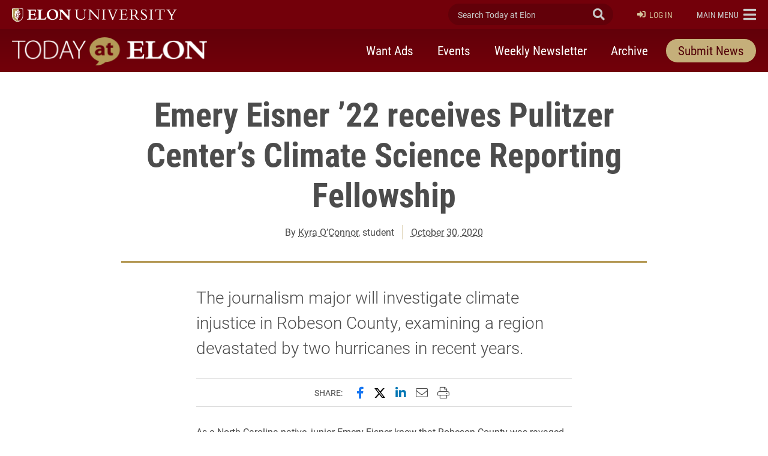

--- FILE ---
content_type: text/html; charset=UTF-8
request_url: https://www.elon.edu/u/news/2020/10/30/emery-eisner-22-receives-pulitzer-centers-climate-science-reporting-fellowship/
body_size: 18564
content:
<!DOCTYPE html>
<html lang="en">
<head>
	<!-- Site Meta -->
	<meta charset="utf-8" />
	<meta name="viewport" content="width=device-width,initial-scale=1">
	<meta http-equiv="X-UA-Compatible" content="IE=edge" />
	<meta name="google-site-verification" content="MdIq3WB0S_05CH7QjYv2Nrc-j-6TXzkc_1zh7Ab6Xv0" />
	<meta name="facebook-domain-verification" content="mran33yqcbsnbq2117b2kqkjoj1kcy" />
	
		
			<!-- Favicons -->
		<link rel="apple-touch-icon" sizes="57x57" href="https://www.elon.edu/u/news/wp-content/themes/ElonUniversity-Base/assets/img/favicons/apple-icon-57x57.png">
		<link rel="apple-touch-icon" sizes="60x60" href="https://www.elon.edu/u/news/wp-content/themes/ElonUniversity-Base/assets/img/favicons/apple-icon-60x60.png">
		<link rel="apple-touch-icon" sizes="72x72" href="https://www.elon.edu/u/news/wp-content/themes/ElonUniversity-Base/assets/img/favicons/apple-icon-72x72.png">
		<link rel="apple-touch-icon" sizes="76x76" href="https://www.elon.edu/u/news/wp-content/themes/ElonUniversity-Base/assets/img/favicons/apple-icon-76x76.png">
		<link rel="apple-touch-icon" sizes="114x114" href="https://www.elon.edu/u/news/wp-content/themes/ElonUniversity-Base/assets/img/favicons/apple-icon-114x114.png">
		<link rel="apple-touch-icon" sizes="120x120" href="https://www.elon.edu/u/news/wp-content/themes/ElonUniversity-Base/assets/img/favicons/apple-icon-120x120.png">
		<link rel="apple-touch-icon" sizes="144x144" href="https://www.elon.edu/u/news/wp-content/themes/ElonUniversity-Base/assets/img/favicons/apple-icon-144x144.png">
		<link rel="apple-touch-icon" sizes="152x152" href="https://www.elon.edu/u/news/wp-content/themes/ElonUniversity-Base/assets/img/favicons/apple-icon-152x152.png">
		<link rel="apple-touch-icon" sizes="180x180" href="https://www.elon.edu/u/news/wp-content/themes/ElonUniversity-Base/assets/img/favicons/apple-icon-180x180.png">
		<link rel="icon" type="image/png" sizes="192x192"  href="https://www.elon.edu/u/news/wp-content/themes/ElonUniversity-Base/assets/img/favicons/android-icon-192x192.png">
		<link rel="icon" type="image/png" sizes="32x32" href="https://www.elon.edu/u/news/wp-content/themes/ElonUniversity-Base/assets/img/favicons/favicon-32x32.png">
		<link rel="icon" type="image/png" sizes="96x96" href="https://www.elon.edu/u/news/wp-content/themes/ElonUniversity-Base/assets/img/favicons/favicon-96x96.png">
		<link rel="icon" type="image/png" sizes="16x16" href="https://www.elon.edu/u/news/wp-content/themes/ElonUniversity-Base/assets/img/favicons/favicon-16x16.png">
		<link rel="manifest" href="https://www.elon.edu/u/news/wp-content/themes/ElonUniversity-Base/assets/img/favicons/manifest.json">
		<meta name="msapplication-TileColor" content="#ffffff">
		<meta name="msapplication-TileImage" content="https://www.elon.edu/u/news/wp-content/themes/ElonUniversity-Base/assets/img/favicons/ms-icon-144x144.png">
		<meta name="theme-color" content="#ffffff">
		<!-- End Favicons -->			<!-- Google Tag Manager -->
	<script>(function(w,d,s,l,i){w[l]=w[l]||[];w[l].push({'gtm.start':
	new Date().getTime(),event:'gtm.js'});var f=d.getElementsByTagName(s)[0],
	j=d.createElement(s),dl=l!='dataLayer'?'&l='+l:'';j.async=true;j.src=
	'https://www.googletagmanager.com/gtm.js?id='+i+dl;f.parentNode.insertBefore(j,f);
	})(window,document,'script','dataLayer','GTM-TJHWF8');</script>
	<!-- End Google Tag Manager -->		
	<!-- Open Graph -->
	<meta property="og:title" content="Emery Eisner ’22 receives Pulitzer Center’s Climate Science Reporting Fellowship" />
	<meta property="og:description" content="The journalism major will investigate climate injustice in Robeson County, examining a region devastated by two hurricanes in recent years." />
	<meta property="og:type" content="article" />
	<meta property="og:url" content="https://www.elon.edu/u/news/2020/10/30/emery-eisner-22-receives-pulitzer-centers-climate-science-reporting-fellowship/" />
	<meta property="og:locale" content="en_US" />
	<meta property="og:site_name" content="Today at Elon" />
	<meta property="og:image" content="https://eloncdn.blob.core.windows.net/eu3/sites/74/2020/10/Eisner.jpg" />
	<meta property="og:image:type" content="image/jpeg" />
	<meta property="og:image:width" content="1000" />
	<meta property="og:image:height" content="750" />
	<meta name="twitter:card" content="summary_large_image" />
	<meta name="twitter:site" content="@elonuniversity" />
	<meta name="twitter:title" content="Emery Eisner ’22 receives Pulitzer Center’s Climate Science Reporting Fellowship" />
	<meta name="twitter:description" content="As a North Carolina native, junior Emery Eisner knew that Robeson County was ravaged by hurricanes in 2016 and again in 2018. Now the journalism major is going to make sure others are aware, too,..." />
	<meta content="twitter:image" content="https://eloncdn.blob.core.windows.net/eu3/sites/74/2020/10/Eisner.jpg" />
	<meta name="elon:share_email_subject" content="Emery Eisner ’22 receives Pulitzer Center’s Climate Science Reporting Fellowship" />
	<meta name="elon:share_email_body" content="As a North Carolina native, junior Emery Eisner knew that Robeson County was ravaged by hurricanes in 2016 and again in 2018. Now the journalism major is going to make sure others are aware, too,..." />
	<meta name="elon:share_tweet" content="" />
	<meta property="og:article:published_time" content="2020-10-30 10:00:42" />
	<meta property="og:article:modified_time" content="2020-10-30 10:00:42" />
	<meta property="og:article:author" content="Kyra O'Connor" />
	<!-- End Open Graph -->	
	<!-- WP Enqueued Head Scripts and Styles -->
	<title>Emery Eisner ’22 receives Pulitzer Center’s Climate Science Reporting Fellowship | Today at Elon | Elon University</title>
<link rel='dns-prefetch' href='//platform-api.sharethis.com' />
<link rel='dns-prefetch' href='//25livepub.collegenet.com' />
<link rel='dns-prefetch' href='//use.typekit.net' />
<link rel='dns-prefetch' href='//s.w.org' />
<link rel="alternate" type="application/rss+xml" title="Today at Elon &raquo; Feed" href="https://www.elon.edu/u/news/feed/" />
<link rel="alternate" type="application/rss+xml" title="Today at Elon &raquo; Comments Feed" href="https://www.elon.edu/u/news/comments/feed/" />
<link rel="alternate" type="application/rss+xml" title="Today at Elon &raquo; Emery Eisner ’22 receives Pulitzer Center’s Climate Science Reporting Fellowship Comments Feed" href="https://www.elon.edu/u/news/2020/10/30/emery-eisner-22-receives-pulitzer-centers-climate-science-reporting-fellowship/feed/" />
<link rel='stylesheet' id='elon-global-header-footer-styles-css'  href='//www.elon.edu/u/news/wp-content/themes/ElonUniversity-Base/assets/styles/css/elon-global-header-footer-api-styles.css?ver=1765552634' type='text/css' media='all' />
<link rel='stylesheet' id='owl-carousel-styles-css'  href='https://www.elon.edu/u/news/wp-content/themes/ElonUniversity-Base/assets/styles/css/vendor/owl-carousel/owl.carousel.css?ver=2.3.4' type='text/css' media='all' />
<link rel='stylesheet' id='elon-lity-styles-css'  href='https://www.elon.edu/u/news/wp-content/themes/ElonUniversity-Base/assets/js/plugins/lity/lity.min.css?ver=1.5.67' type='text/css' media='all' />
<link rel='stylesheet' id='elon-slim-plus-header-styles-css'  href='//www.elon.edu/u/news/wp-content/themes/ElonUniversity-Base/assets/styles/css/elon-slim-plus-header-styles.css?ver=1765552634' type='text/css' media='all' />
<link rel='stylesheet' id='elon-font-awesome-pro-css'  href='https://www.elon.edu/u/news/wp-content/themes/ElonUniversity-Base/assets/styles/fontawesome/latest/css/all.min.css?ver=5.15.3' type='text/css' media='all' />
<link rel='stylesheet' id='elon-font-awesome-v4-shims-css'  href='https://www.elon.edu/u/news/wp-content/themes/ElonUniversity-Base/assets/styles/fontawesome/latest/css/v4-shims.min.css?ver=5.15.3' type='text/css' media='all' />
<link rel='stylesheet' id='elon-news-fonts-css'  href='https://use.typekit.net/jum2yre.css?ver=1.5.67' type='text/css' media='all' />
<link rel='stylesheet' id='air-datepicker-css'  href='https://www.elon.edu/u/news/wp-content/themes/ElonUniversity-News/assets/js/src/plugins/air-datepicker/css/datepicker.min.css?ver=2.2.3' type='text/css' media='all' />
<link rel='stylesheet' id='elon-news-styles-css'  href='https://www.elon.edu/u/news/wp-content/themes/ElonUniversity-News/assets/styles/css/elon-news-theme-styles.min.css?ver=1763481088' type='text/css' media='all' />
<script type='text/javascript' src='//25livepub.collegenet.com/scripts/spuds.js?ver=1.5.67'></script>
<link rel='https://api.w.org/' href='https://www.elon.edu/u/news/wp-json/' />
<link rel='prev' title='Andrew Scarlata ’19 teaches the basics beyond baseball for the Washington Nationals' href='https://www.elon.edu/u/news/2020/10/30/andrew-scarlata-19-teaches-the-basics-beyond-baseball-for-the-washington-nationals/' />
<link rel='next' title='How to market a liberal arts and sciences education for your next career opportunity' href='https://www.elon.edu/u/news/2020/10/30/how-to-market-a-liberal-arts-and-sciences-education-for-your-next-career-opportunity/' />
<link rel="canonical" href="https://www.elon.edu/u/news/2020/10/30/emery-eisner-22-receives-pulitzer-centers-climate-science-reporting-fellowship/" />
<link rel='shortlink' href='https://www.elon.edu/u/news/?p=832816' />
<link rel="alternate" type="application/json+oembed" href="https://www.elon.edu/u/news/wp-json/oembed/1.0/embed?url=https%3A%2F%2Fwww.elon.edu%2Fu%2Fnews%2F2020%2F10%2F30%2Femery-eisner-22-receives-pulitzer-centers-climate-science-reporting-fellowship%2F" />
<link rel="alternate" type="text/xml+oembed" href="https://www.elon.edu/u/news/wp-json/oembed/1.0/embed?url=https%3A%2F%2Fwww.elon.edu%2Fu%2Fnews%2F2020%2F10%2F30%2Femery-eisner-22-receives-pulitzer-centers-climate-science-reporting-fellowship%2F&#038;format=xml" />

<!-- be_ixf, sdk, gho-->
<meta name="be:sdk" content="php_sdk_1.5.8" />
<meta name="be:timer" content="82ms" />
<meta name="be:orig_url" content="https%3A%2F%2Fwww.elon.edu%2Fu%2Fnews%2F2020%2F10%2F30%2Femery-eisner-22-receives-pulitzer-centers-climate-science-reporting-fellowship%2F" />
<meta name="be:norm_url" content="https%3A%2F%2Fwww.elon.edu%2Fu%2Fnews%2F2020%2F10%2F30%2Femery-eisner-22-receives-pulitzer-centers-climate-science-reporting-fellowship%2F" />
<meta name="be:capsule_url" content="https%3A%2F%2Fixfd1-api.bc0a.com%2Fapi%2Fixf%2F1.0.0%2Fget_capsule%2Ff00000000297652%2F1815301199" />
<meta name="be:api_dt" content="py_2023;pm_07;pd_28;ph_14;pmh_03;p_epoch:1690567433960" />
<meta name="be:mod_dt" content="py_2023;pm_07;pd_28;ph_14;pmh_03;p_epoch:1690567433960" />
<meta name="be:diag" content="iIR1sfsVnG6y/UWlSGioy2vPITMdTsMdGu5BxMKN506XDgQvAGFMVQkAnMTBWyxQSFi+SYF2tiNY/vcAksk7grB1YJrq0+YEMK3fCpxdJnqTMwYK5kKrT5td2+nH4dvTviTNCGaHT/wINjEMA22ehgl2FgFcdFo4USGx0n9jijPDZJSp/h36QlkLuY4yEqRc/BM+KbJaKRFaJNStsKz4fTbl9jTWkO5T2nBwv9k6zltMLb5Sw3PbFU/9Z7f2ZQFWzeHEAgVbcVZ8xG4wLKjRnHswm0vd1Y9sv99vUHNBECdhQ1IgM5WmP2RYy8ho8o3EY2ZYXrpOfzCNWWlXdYjM87HzWRqPjVQ9UJYJtT0pIpbYisfmMyCAFhGf43SW57gsDYlHCtaUo/JOMg0g1sh/opuWtKjUhooJPOFql6Y6n5tx5dv2xYq8m4RYKOIcMbS1Ab2v+4Gsa1c+NCYDy/vJbVKeSJtQY7i5ByIx2iH9iBHf5enDShwwQ057hZ9YARFj5Dg0tpeYV//JVhsMN0aUx897Ycm4NhaGY70q4wsRcgbXcafqRvtq4DqlsuHHX4poErG/tdfAmF99PTbEB5MdzPeTzOPX0t0zgSwojAxcD3Z6LeU3+X1wAUnNZaoWbOHwHBFw+8wn8KB15o3+w3g/+DIPVnblPSoOQhUE4jOwGk0ed5vXZPin5nsgdLJPTtRU1W7klr7ZdyAiTYVBqFjuwg2kQM8XPwj/rqQNREzvksilcOysypuVS4PDwnP8p3kDsBkidXe2PFq9rK+JUi862dAkeK1XiyHR57cTZwYA4uf9CN3EvFN+6mJuZDSxIRQsy28eY3kQmHTOM5I9h4ZeHn3KKk7oETcurTRwKa7IAWrzjpClbJ8cps/YRrma4mAQ16acVaZnNN3aFJSlC1xqPd0iTloy3pd6cPf+UL0buJQcfqNDWYcWVXnckBvN9DPYkqbBctgfPC5MZyZaqSzDWh+cuR8hlgx1qNAJwAiPDeanxd/UXHVWmF1QJdjRQti1S/v6UxTYsCCD/EFMg+37GWNe0tG8UU/I8pAP/rCZX2DVR3ccS8i8g+7ZPjO8PEjbPeM6oK4CtXVMyhcJk2aRNFPxR+XBXHvG1Svw3CMaix1X2fD56eYAWSCjAjw3QQn3T6Z9pKVVCEmKa7ENEPRdnad5o60JVHVPqQAL5PBKqzOOWsphR85TSoK8HapPUjG2ZDoZD6jI7cgeRU/PIdPwZVV5DmPW7sYMK5B61N/[base64]/0TzVtIHi3wAt+7HSesf+szyGTWScEnXw+bYU5CQmBn/PoRGMoJMvUe5I5XewjMdHXcT+QPMRsjNLm/M9N0FwhmvoLWU8n+Uckg7gBR9a7LlQ3iCI/SxcNExdY1YLxt/m/JLnTu+QIiqulELf/MxgQomY7O+LWBgioiygB7/HKlUxBFdIljfCuFkdWLaAzleVyzNZN1c4qFmAzG8YQkDAsCnBHAp7sFu+tpywbas8A3eaAMN5AmC/I4R58+DDznEYumep5bLSRtnbd3Ekz61n27sO4fML5bvuRL/MJh3le7ocvcATEyqyWuf307QI+PaWsi5/H7YhaIqDY0czM9KDxKVYQgt3PsaGs0WRZwx7MFqTExQ7rQrW3oQk9qCjnbP3KotFDfVnkpDnz6ZxoUvXGCTZrYd53bol/YM/JGnWJ/nZl00qlFj5zbd4PlWjrCNjLdYaJzMmZEIdrFn9JRfnM5dWBdoIT1/iaOZpUQi4sryL44wg5XiS3mByfX8/t2kkLA9yJlKsT8d1j/jPZdd2wtezq5yrLgAk+ev/RyvypfsRrLqqYsgAGIIzEI6tI4THbS2gZq6UqWHZ93KhrsPcHnrri4QIj3uEO5VLjKSEqYWqKdQAQUodHJTwkUQ5wi1MsXI3guO2eLujtXlTSPfOo6ni0he/6wlII6BvBUcbzHSUysNvELkaeOILHWeNK0uav0e3g/lZVYze/S5bXI9vMnxrTFIpq680eJavZXaUtjdYprWE86bAZjwwAgyG1qVqpJfNymYcOw2J4z9Ae09aFpcT+KrUBeNvrEBP/LJIQ/w7uZwSsBXcCoTb8tP0IJ+uCE2O0Y3+P3aI7ZG7KRmupNq9WHOyi+TISkJiSz1G18v6vWueoxVREeWp1B8ecBU3+DMFGCvoikKl0CgYFnHbj2h+eiGRbuGNaCRJmLcgVK9Tmwnvnj5uoMFzcS3uNsJ0WgE4ogBrmtuKTRliYEQ0PXPgPsF+8nDUGyxHE/P2beiKrpHiJAXxrhC8jtpRM2zvVtRRVmXRG+fQgUtr9GvR4QyE2Az4C5jGpNBZw0jW62dWM7rn5uf2Zak+/B3+2ZoOUj2y+ar6nu7W0cyDvwtr/okW47qipfPC15xpPwW6XfeOPN055IVORKevoxrYNs9v0rbLXu+7AL4Lhg60nph2xfWhpjdLTvHJBT6qVAyq9VBIqIiyDNO8P3LRmWHr1kdu6qFCKXJsmA6VT5nn03NMK9VGXtIAygm+pkV52XQrrZ/Q99iEMUPJydLBGYS0XleLz7Qx0koBmKQuXzt9Cu/QF/8w/IZsKWMTg3G++ANJDOCi9+MBLuKeUiK8V8yNbJTjQch9h0kOjW8s/ItiWtoF7547e0KmPpyNUXPvX8nQUUcy5F1RczMQn2ExuA5qkybv" />
<meta name="be:messages" content="false" />


<script data-cfasync="false" data-url="PhotoManager" id="marvel" data-customerid="f00000000297652" src="https://marvel-b2-cdn.bc0a.com/marvel.js"></script>
	
	<!-- Custom Page Styles -->
		
	<!-- Custom Page JavaScript -->
		
</head>


<body class="post-template-default single single-post postid-832816 single-format-standard has-site-header--simple-nav">
	
			<!-- Start Google Tag Manager (noscript) -->
	<noscript><iframe src="https://www.googletagmanager.com/ns.html?id=GTM-TJHWF8" 
	height="0" width="0" style="display:none;visibility:hidden"></iframe></noscript>
	<!-- End Google Tag Manager (noscript) -->
	
	<!-- Facebook JavaScript SDK -->
	<div id="fb-root"></div>
	<script>
	(function(d, s, id) {
		var js, fjs = d.getElementsByTagName(s)[0];
		if (d.getElementById(id)) return;
		js = d.createElement(s); js.id = id;
		js.src = "//connect.facebook.net/en_US/sdk.js#xfbml=1&version=v2.9";
		fjs.parentNode.insertBefore(js, fjs);
	}(document, 'script', 'facebook-jssdk'));
	</script>
	<!-- End Facebook JavaScript SDK -->	
	<!-- Start Global Header Jump Links -->
<ul class="global-header--sr-jump-links" id="srJumpLinks">
	<li><a class="global-sr-jump-link" href="#mainArea">Jump to main content</a></li>
	<li><a class="global-sr-jump-link" id="jumpToSearchMobile" href="#globalNavSearchArea">Jump to search</a></li>
	<li><a class="global-sr-jump-link" id="jumpToSearch" href="#searchArea">Jump to search</a></li>
	<li><a class="global-sr-jump-link" href="#footerArea">Jump to the footer</a></li>
</ul>
<!-- END Global Header Jump Links -->
<!-- Site Header
================================================== -->
<header id="headerArea" class="site-header site-header--simple-nav" role="banner" aria-label="Site Header">

	<!-- Elon Top Bar
	================================================== -->
	<div class="site-header--elon-top-bar">				
		<div class="site-header--container">
			<div class="site-header--row">

				<!-- Elon Brand
				================================================== -->
				<div class="site-header--elon-brand">
					<a href="https://www.elon.edu/">
						<img class="site-header--elon-logo-mobile" src="https://www.elon.edu/u/news/wp-content/themes/ElonUniversity-Base/assets/img/global/slim-plus-header/elon-wordmark-reverse.png" alt="Elon University home">
						<img class="site-header--elon-logo-desktop" src="https://www.elon.edu/u/news/wp-content/themes/ElonUniversity-Base/assets/img/global/slim-plus-header/elon-2024-reverse-primary-one-line-signature.png" alt="Elon University home">
					</a>
				</div>
				<!-- /.site-header--elon-brand -->

				<!-- Site Search
				================================================== -->
				<div class="site-header--search">
					<form id="searchArea"  data-which="site-header">
						<input value="009455150392920241679:benawwy4d2u" name="cx" type="hidden">
						<input value="FORID:10" name="cof" type="hidden">
						<input value="UTF-8" name="ie" type="hidden">
						<label for="elonEduSearch" class="sr-only">Search Today at Elon</label>
						<input class="site-header--search-input" id="elonEduSearch" placeholder="Search Today at Elon" name="search_terms" type="search">
						<button class="site-header--search-submit" id="elonEduSearchSubmit" type="submit"><i class="fa fa-search" aria-hidden="true"></i><span class="sr-only">Submit Search</span></button>
					</form>
				</div>
				<!-- /.site-header--search -->
				
								<!-- Site Login
				================================================== -->
				<div class="site-header--login" id="siteHeaderLogin">
					
					<a class="login-link" href="https://www.elon.edu/u/news/dashboard/"><i class="fa fa-sign-in" aria-hidden="true"></i>Log In</a>					
				</div>
				<!-- /.site-header--login -->
				
				<!-- Elon Global Nav Toggle
				================================================== -->
				<div class="site-header--global-nav-toggle">
					<a class="global-nav--toggle" id="globalNavToggle" href="#" role="button" aria-haspopup="true" aria-expanded="false" aria-controls="globalNav"><span class="link-label sr-only-mobile"><span class="sr-only">Elon </span>Main Menu</span><i class="fa fa-bars" aria-hidden="true"></i></a>
				</div>
				<!-- /.site-header--global-nav-toggle -->

				<!-- Elon Global Nav
				================================================== -->
				<nav class="global-nav--links" id="globalNav" aria-label="Elon.edu Main Navigation" aria-hidden="true">

					<div class="global-nav--search">
						<form id="globalNavSearchArea"  data-which="global-nav">
							<input value="009455150392920241679:benawwy4d2u" name="cx" type="hidden">
							<input value="FORID:10" name="cof" type="hidden">
							<input value="UTF-8" name="ie" type="hidden">
							<label for="globalNavSearch" class="sr-only">Search Today at Elon</label>
							<input class="global-nav--search-input" id="globalNavSearch" placeholder="Search Today at Elon" name="search_terms" type="search">
							<button class="global-nav--search-submit" id="globalNavSearchSubmit" type="submit"><i class="fa fa-search" aria-hidden="true"></i><span class="sr-only">Submit Search</span></button>
						</form>
					</div>

										
					<nav class="global-nav--cta" aria-label="Elon.edu Call to Action Navigation">
						<ul id="menu-utility-nav-right-2018" class="menu"><li id="menu-item-5538" class="menu-item menu-item-type-custom menu-item-object-custom menu-item-5538"><a href="https://www.elon.edu/makeagift">Give</a></li>
<li id="menu-item-5542" class="menu-item menu-item-type-custom menu-item-object-custom menu-item-5542"><a href="https://www.elon.edu/u/admissions/undergraduate/apply/">Apply</a></li>
</ul>					</nav>
					
					<nav class="global-nav--primary" aria-label="Elon.edu Primary Navigation">
						<ul id="menu-primary-nav-2018" class="menu"><li id="menu-item-5566" class="menu-item menu-item-type-custom menu-item-object-custom menu-item-5566"><a href="https://www.elon.edu/u/nav-about/">About</a></li>
<li id="menu-item-5546" class="menu-item menu-item-type-custom menu-item-object-custom menu-item-5546"><a href="https://www.elon.edu/u/nav-admissions/">Admissions</a></li>
<li id="menu-item-5550" class="menu-item menu-item-type-custom menu-item-object-custom menu-item-5550"><a href="https://www.elon.edu/academics">Academics</a></li>
<li id="menu-item-5574" class="menu-item menu-item-type-custom menu-item-object-custom menu-item-5574"><a href="https://www.elon.edu/u/nav-global/">Global</a></li>
<li id="menu-item-5554" class="menu-item menu-item-type-custom menu-item-object-custom menu-item-5554"><a href="https://www.elon.edu/u/nav-campus-life/">Campus Life</a></li>
<li id="menu-item-5558" class="menu-item menu-item-type-custom menu-item-object-custom menu-item-5558"><a href="http://elonphoenix.com/">Athletics</a></li>
<li id="menu-item-5562" class="menu-item menu-item-type-custom menu-item-object-custom menu-item-5562"><a href="https://www.elon.edu/u/nav-alumni/">Alumni</a></li>
</ul>					</nav>
					
					<nav class="global-nav--secondary" aria-label="Elon.edu Secondary Navigation">
						<ul id="menu-utility-nav-left-2018" class="menu"><li id="menu-item-5526" class="menu-item menu-item-type-custom menu-item-object-custom menu-item-5526"><a href="https://www.elon.edu/u/student-resources/">Students</a></li>
<li id="menu-item-5530" class="menu-item menu-item-type-custom menu-item-object-custom menu-item-5530"><a href="https://www.elon.edu/u/faculty-staff-resources/">Faculty &#038; Staff</a></li>
<li id="menu-item-5534" class="menu-item menu-item-type-custom menu-item-object-custom menu-item-5534"><a href="https://www.elon.edu/u/parents-resources/">Parents</a></li>
</ul>					</nav>

										<nav class="global-nav--resources-wrap" aria-label="Elon.edu Resources Navigation">
						<ul class="global-nav--resources">
															<li><a href="https://ontrack.elon.edu/"><i class="fa fa-user-circle-o" aria-hidden="true"></i>OnTrack</a></li>
															<li><a href="https://www.elon.edu/moodle/"><i class="fa fa-graduation-cap" aria-hidden="true"></i>Moodle</a></li>
															<li><a href="https://www.elon.edu/calendar"><i class="fa fa-calendar" aria-hidden="true"></i>Calendar</a></li>
															<li><a href="https://www.elon.edu/u/news"><i class="fa fa-newspaper-o" aria-hidden="true"></i>News</a></li>
															<li><a href="https://www.elon.edu/library/"><i class="fa fa-book" aria-hidden="true"></i>Library</a></li>
															<li><a href="https://www.elon.edu/maps"><i class="fa fa-map" aria-hidden="true"></i>Maps</a></li>
															<li><a href="https://www.elon.edu/directories/"><i class="fa fa-id-card-o" aria-hidden="true"></i>Directory</a></li>
															<li><a href="https://www.elon.edu/email/"><i class="fa fa-envelope" aria-hidden="true"></i>Email</a></li>
													</ul>
					</nav>
										
					
					<a class="global-nav--toggle-close" id="globalNavClose" href="#" role="button" aria-haspopup="true" aria-expanded="false" aria-controls="globalNav"><i class="fa fa-times-circle" aria-hidden="true"></i><span class="sr-only">Close Elon.edu Main Navigation</span></a>

				</nav>
				<!-- /#globalNav.global-nav--links -->

			</div>
			<!-- /.site-header--row -->
		</div>
		<!-- /.site-header--container -->
	</div>
	<!-- /.site-header--elon-top-bar -->


		
	<!-- Site Header Top
	================================================== -->
	<div class="site-header--top">
		<div class="site-header--container">
			<div class="site-header--row">

				<!-- Site Title
				================================================== -->
				<div class="site-header--site-title">
					<div class="site-header--site-link-wrap">
												<a href="https://www.elon.edu/u/news">
							
														<img src="https://www.elon.edu/u/news/wp-content/uploads/sites/74/2019/08/today-at-elon-logo.png" alt="">
							<span class="sr-only">Today at Elon home</span>
														
						</a>
					</div>
				</div>
				<!-- /.site-header--site-title -->
				
								
				<!-- Site Primary Nav - Simple
				================================================== -->
				<div class="site-header--primary-nav-simple" id="sitePrimaryNavSimple">
					
					<button class="mobile-nav-toggler collapsed" id="siteMobileSimpleNavToggle" type="button" data-toggle="collapse" data-target="#siteSimpleNavContent" aria-controls="siteSimpleNavContent" aria-expanded="false" aria-label="Toggle site navigation"><span class="toggler-label">Menu</span><span class="hamburger-box" aria-hidden="true"><span class="hamburger-inner"></span></span>
					</button>
					
					<div class="mobile-nav-collapse collapse" id="siteSimpleNavContent">
						<nav class="site-header--nav" aria-label="Today at Elon Primary Navigation">
						<ul id="menu-primary-nav" class="nav-list"><li id="menu-item-655065" class="menu-item menu-item-type-custom menu-item-object-custom menu-item-655065"><a href="https://www.elon.edu/u/news/want-ads/">Want Ads</a></li>
<li id="menu-item-655061" class="menu-item menu-item-type-post_type menu-item-object-page menu-item-655061"><a href="https://www.elon.edu/u/news/upcoming-events/">Events</a></li>
<li id="menu-item-655057" class="menu-item menu-item-type-post_type menu-item-object-page menu-item-655057"><a href="https://www.elon.edu/u/news/newsletter/">Weekly Newsletter</a></li>
<li id="menu-item-655053" class="menu-item menu-item-type-post_type menu-item-object-page menu-item-655053"><a href="https://www.elon.edu/u/news/archive/">Archive</a></li>
<li id="menu-item-655069" class="menu-item--style-as-btn menu-item menu-item-type-post_type menu-item-object-page menu-item-655069"><a href="https://www.elon.edu/u/news/submit-news/">Submit News</a></li>
</ul>						</nav>
					</div>
					
				</div>
				<!-- /#sitePrimaryNavSimple.site-header--primary-nav-simple -->
				
				
			</div>
			<!-- /.site-header--row -->
		</div>
		<!-- /.site-header--container -->
	</div>
	<!-- /.site-header--top -->
	
		
	
	
</header>
<!-- /.site-header -->
<main id="mainArea">
	
	<!-- Article Main Area -->
	<article class="article--main container" aria-labelledby="pageTitleLabel">

		
<!-- Page Header -->
<header class="page--header single-article--header page-header--has-img">
	<div class="page-header--col">
		<div class="page-header--content-row">
		
			<div class="page-header--content-text page-header--content-col">
				<h1 class="page-header--title" id="pageTitleLabel">Emery Eisner ’22 receives Pulitzer Center’s Climate Science Reporting Fellowship</h1>
				<div class="page-header--byline">
					
										<p class="header-byline--author">By <a href="https://www.elon.edu/u/news/author/koconnor21/">Kyra O’Connor</a>, student</p>
										<p class="header-byline--published-date"><a href="https://www.elon.edu/u/news/2020/10/30/">October 30, 2020</a></p>
					
										
					
				</div>
			</div>

					
		</div>
	</div>
</header>
<!-- END Page Header -->		
		<!-- Page Content -->
		<div class="page--content article--content">
			<div class="page-content--main">
				
								<!-- Article Summary -->
				<div class="article-content--summary">
					<p>The journalism major will investigate climate injustice in Robeson County, examining a region devastated by two hurricanes in recent years.</p>
				</div>
				<!-- END Article Summary -->
								
				<!-- Article Social Share -->
<div class="article-content--share">
	<div class="content-share--label">Share:</div>
	<div class="content-share--share-items">
		<button type="button" class="share-item share-item--facebook st-custom-button" data-network="facebook">
			<span class="sr-only">Share this page on Facebook</span><i class="fab fa-facebook-f" aria-hidden="true"></i>
		</button>
		<button type="button" class="share-item share-item--twitter st-custom-button" data-network="twitter">
			<span class="sr-only">Share this page on X (formerly Twitter)</span><i class="fab fa-twitter-x-patch" aria-hidden="true"></i>
		</button>
		<button type="button" class="share-item share-item--linkedin st-custom-button" data-network="linkedin">
			<span class="sr-only">Share this page on LinkedIn</span><i class="fab fa-linkedin-in" aria-hidden="true"></i>
		</button>
		<button type="button" class="share-item share-item--email st-custom-button" data-network="email">
			<span class="sr-only">Email this page to a friend</span><i class="fal fa-envelope" aria-hidden="true"></i>
		</button>
		<button type="button" class="share-item share-item--print st-custom-button" data-network="print">
			<span class="sr-only">Print this page</span><i class="fal fa-print" aria-hidden="true"></i>
		</button>
	</div>
</div>
<!-- END Article Social Share -->				
				<!-- Article Body -->
<div class="article-content--body">
			
		<p>As a North Carolina native, junior Emery Eisner knew that Robeson County was ravaged by hurricanes in 2016 and again in 2018. Now the journalism major is going to make sure others are aware, too, and examine the aftermath of the storms.</p>
<figure id="attachment_832812" aria-describedby="figcaption_attachment_832812" class="wp-caption alignleft size-medium" itemscope itemtype="http://schema.org/ImageObject"><img itemprop="contentURL" src="https://www.elon.edu/u/news/wp-content/uploads/sites/74/2020/10/Eisner-440x330.jpg" alt="" width="440" height="330" class="size-medium wp-image-832812" /><figcaption id="figcaption_attachment_832812" class="wp-caption-text" itemprop="description">As part of her Climate Science Reporting Fellowship, Emery Eisner ’22 will investigate the climate injustice occurring in Robeson County. The project is funded by the Pulitzer Center, which raises awareness of underreported global issues.</figcaption></figure>
<p>Eisner is the recipient of the <a href="https://pulitzercenter.org/blog/call-climate-science-reporting-proposals-partner-students-alums">Pulitzer Center’s Climate Science Reporting Fellowship</a>, a grant that will allow her to research the climate injustice occurring in Robeson County. The county, one of about 150 majority-minority counties in the U.S., was devastated by hurricanes in 2016 and 2018. Eisner said that while she saw reports on the county when the hurricanes occurred, there has been little follow-up coverage in the years since. This inspired her to pitch her coverage idea to the Pulitzer Center, which raises awareness of underreported global issues. In addition to receiving funding for her project, Eisner is part of the 2021 cohort of the Campus Consortium Reporting Fellows.</p>
<p>“Coming from North Carolina, I think it&#8217;s going be really exciting to do a story about North Carolinians,” Eisner said. “This is a community that has really been underserved, and deserves a little bit of spotlight.”</p>
<p>Elon University is one of the Pulitzer Center’s more than 30 <a href="https://pulitzercenter.org/campus-consortium">Campus Consortium</a> partners, an educational initiative that brings Pulitzer Center staff and journalists to Elon’s campus twice a year. With Elon’s membership in the consortium, students – like Eisner – have the opportunity to work with the center on developing reporting projects, which have been featured on the center’s website and are disseminated through media partners.</p>
<p>Past Elon students who have participated in the student fellowship initiatives have investigated topics such as the <a href="https://pulitzercenter.org/projects/resurgence-leprosy-brazil">resurgence of leprosy in Brazil</a> and <a href="https://pulitzercenter.org/projects/redefining-gender-roles-rwanda">redefining gender roles in Rwanda</a>.</p>
<p>Kelly Furnas, lecturer in journalism and adviser to Elon University’s student newspaper, The Pendulum, helped Eisner work through her ideas and finalize her application. Furnas said he is always excited when students can work with the Pulitzer Center.</p>
<p>“They provide a tremendous amount of mentorship and guidance throughout the entire process in terms of coaching, but also in terms of pitching, and trying to place stories,” Furnas said.</p>
<p>The fellowship application asked for story ideas focused on new scientific discoveries, or information related to the impacts of climate change within the United States. In its call for applications, the Pulitzer Center specifically mentioned its interest in proposals related to climate change in North Carolina, South Carolina and Georgia. Environmental reporting is a fast growing area of journalism, Furnas said, and he looks forward to seeing Eisner’s final results.</p>
<p>“For her to be able to spend months working on a project that&#8217;s going to have significant impact on not just the community, but on anyone who is taking note of the effects of climate change, has a lot of benefits for her but also for the community she served,” Furnas said.</p>
<p>Eisner has already started her research for the project, and hopes to visit Robeson County in person during the summer.</p>
<p>“This is my first professional opportunity. This is the first time I am getting out in the real world and doing pretty hard-hitting, real-life reporting,” Eisner said. “I’m really excited to do a story that could have a big effect on the local area where I grew up.”</p>
<p>Eisner is an active member in Elon’s student media organizations, serving as a producer and reporter with Elon News Network. Additionally, she was the editor-in-chief of Phi Psi Cli, Elon’s student yearbook, during the 2019-20 academic year.</p>
		
		
		
	
							
</div>
<!-- END Article Body -->				
				<!-- Article Tags -->
				<div class="article-content--tags"><!-- WP Categories/Taxonomies -->
<div class="content-tags--taxonomies">
	
		<div class="taxonomies--categories taxonomies--badges taxonomies--badges-teal">
		<p><span class="content-tags--section-title">Posted in: </span>
		
		 
			
						<a href="https://www.elon.edu/u/news/category/academics-research/" rel="category tag">Academics &amp; Research</a> 
						
		 
			
						<a href="https://www.elon.edu/u/news/category/global-engagement/" rel="category tag">Global Engagement</a> 
						
		 
			
						<a href="https://www.elon.edu/u/news/category/student-experience/" rel="category tag">Student Experience</a> 
						
		 
			
						
				
		</p>
	</div>
		
		<div class="taxonomies--departments taxonomies--badges taxonomies--badges-gold-light">
		<p><span class="content-tags--section-title">Tagged: </span><a href="https://www.elon.edu/u/news/elon_departments_cat/journalism/" rel="tag">Journalism</a> <a href="https://www.elon.edu/u/news/elon_departments_cat/com-school-of-communications/" rel="tag">School of Communications</a> <a href="https://www.elon.edu/u/news/elon_departments_cat/school-of-communications/" rel="tag">School of Communications Alumni</a> <a href="https://www.elon.edu/u/news/elon_departments_cat/student-media/" rel="tag">Student Media</a></p>
	</div>
		
</div>
<!-- END WP Categories/Taxonomies -->
<!-- Tagged Fac/Staff -->
<div class="content-tags--fac-staff">
	
	<p class="content-tags--section-title">People in this article:</p>
	
	<ul class="fac-staff--directory-list">
	
			<li class="fac-staff--directory-item">
			<a class="fac-staff--directory-link" href="https://www.elon.edu/u/directory/profile/kfurnas/">
				<img class="fac-staff--directory-img" src="https://www.elon.edu/PhotoManager/GetImage.ashx?user=kfurnas&w=80&crop=1:1">
				<div class="fac-staff--directory-info">
					<p class="fac-staff--directory-name">Kelly Furnas</p>
					<p class="fac-staff--directory-title">Associate Teaching Professor of Journalism</p>
				</div>
			</a>
		</li>
			
	</ul>
	
</div>
<!-- END Tagged Fac/Staff -->

</div>
				<!-- END Article Tags -->
                
			</div>
		</div>
		<!-- END Page Content -->
		
	</article>
	<!-- END Article Main Area -->
	
	<!-- Article Aside Area -->
	<aside class="article--aside">
		
		<!-- Featured News -->
<section id="asideFeaturedNews" class="aside--featured-news">
	
	<h2 class="news--styled-heading">Latest <strong>News</strong></h2>
	
	<div class="featured-news--row sm-gutter">
		
				
			<div class="news-item featured-news--news-item">
				<a class="news-item--link news-item--inner-wrap" href="https://www.elon.edu/u/news/2026/01/20/elons-winter-symposium-convenes-higher-education-leaders-for-a-day-of-learning/" aria-label="Elon’s Winter Symposium convenes higher education leaders for a day of learning" aria-describedby="article-summary-1037226">
                    					<figure class="news-item--img">
						<img src="https://eloncdn.blob.core.windows.net/eu3/sites/74/2026/01/Winter-Symposium-Final-730x548.png" alt="Five panelists sit on stage during Elon University’s Winter Symposium, engaging in discussion beneath green Elon banners and an Elon University screen.">
					</figure>
                    					<div class="news-item--text">
						<h3 class="news-item--title">Elon’s Winter Symposium convenes higher education leaders for a day of learning</h3>
						<p id="article-summary-1037226" class="news-item--desc">Hosted by the Division of Student Life, the Winter Symposium explored topics of mentorship, student-centered leadership and the evolving role of student affairs.</p>
					</div>
				</a>
			</div>
		
				
			<div class="news-item featured-news--news-item">
				<a class="news-item--link news-item--inner-wrap" href="https://www.elon.edu/u/news/2026/01/20/roommates-learn-together-at-the-family-justice-center-during-human-service-studies-internship/" aria-label="Roommates learn together at the Family Justice Center during Human Service Studies internship" aria-describedby="article-summary-1036784">
                    					<figure class="news-item--img">
						<img src="https://eloncdn.blob.core.windows.net/eu3/sites/74/2026/01/IMG_4222-Izzy-Ruby-730x973.jpeg" alt="Two female students posing together at their internship at the Family Justice Center of Alamance County.">
					</figure>
                    					<div class="news-item--text">
						<h3 class="news-item--title">Roommates learn together at the Family Justice Center during Human Service Studies internship</h3>
						<p id="article-summary-1036784" class="news-item--desc">Izzy Greenstein ’26 and Ruby Radis ’26 gained experience serving the Alamance County community while deepening their commitment to social justice and resilience.</p>
					</div>
				</a>
			</div>
		
				
			<div class="news-item featured-news--news-item">
				<a class="news-item--link news-item--inner-wrap" href="https://www.elon.edu/u/news/2026/01/16/elon-students-burst-the-bubble-with-student-led-sessions-on-spiders-seasonings-and-more/" aria-label="Elon students &#8216;Burst the Bubble&#8217; with student-led sessions on spiders, seasonings and more" aria-describedby="article-summary-1037117">
                    					<figure class="news-item--img">
						<img src="https://eloncdn.blob.core.windows.net/eu3/sites/74/2026/01/260115_Spider_Class_Burst_The_Bubble-11-730x486.jpg" alt="A student presents at the front of a classroom lab while classmates sit at tables with laptops and microscopes. The presenter gestures while speaking, and green chairs and lab equipment are visible throughout the room.">
					</figure>
                    					<div class="news-item--text">
						<h3 class="news-item--title">Elon students &#8216;Burst the Bubble&#8217; with student-led sessions on spiders, seasonings and more</h3>
						<p id="article-summary-1037117" class="news-item--desc">Elon University students face their fears and try new recipes through Winter Term Burst the Bubble courses: free, student-led, non-credit sessions where students with a talent, interest or skill share their knowledge with their peers.</p>
					</div>
				</a>
			</div>
		
				
			<div class="news-item featured-news--news-item">
				<a class="news-item--link news-item--inner-wrap" href="https://www.elon.edu/u/news/2026/01/16/international-partnership-brings-south-korean-students-into-elon-game-design-course/" aria-label="International partnership brings South Korean students into Elon game design course" aria-describedby="article-summary-1037101">
                    					<figure class="news-item--img">
						<img src="https://eloncdn.blob.core.windows.net/eu3/sites/74/2026/01/IMG_6325_Edit-730x487.jpg" alt="Three Elon University students sitting with four South Korean high school students looking at a laptop.">
					</figure>
                    					<div class="news-item--text">
						<h3 class="news-item--title">International partnership brings South Korean students into Elon game design course</h3>
						<p id="article-summary-1037101" class="news-item--desc">The Sister Cities Youth Immersion program connected South Korean teenagers with Elon University students pursuing a minor in game design.</p>
					</div>
				</a>
			</div>
		
				
	</div>
</section>
<!-- Featured News -->		
		<!-- Homepage Newsletter Signup -->
<section class="news-home--newsletter" aria-labelledby="#sectionTitle-newsletter">
	<div class="news-home--container">

		<h2 class="news-home--styled-heading newsletter--heading" id="sectionTitle-newsletter"><strong>This Week at Elon</strong> Newsletter</h2>
		
		<p class="newsletter--desc">Get more Elon news delivered to your inbox.</p>
		
		<p id="mailchimp-error" class="newsletter--error"><i class="fal fa-exclamation-triangle fa-3x" aria-hidden="true"></i><span id="mailchimp-error-text"></span></p>
		<p id="mailchimp-message" class="newsletter--message"><i id="mailchimp-message-icon" class="fal fa-thumbs-up fa-3x" aria-hidden="true"></i><span id="mailchimp-message-text"></span></p>
		<p id="mailchimp-loader" class="newsletter--loader"><i class="fal fa-spinner fa-pulse fa-3x" aria-hidden="true"></i><span class="sr-only">Loading</span></p>
		
		<form id="mailchimp-signup" class="newsletter--form">
			<label class="sr-only" for="thisWeekSubscribe">Email Address</label>
			<input id="thisWeekSubscribe" class="form-control" type="email" name="email" placeholder="Email Address">
			<button class="btn btn-gold-light btn-sm">Subscribe</button>
		</form>

	</div>
</section>
<!-- END Homepage Newsletter Signup -->		
	</aside>
	<!-- End Article Aside Area -->
	
</main>

	

		<!-- Start Elon Global Footer -->
		<footer class="global-footer" id="footerArea">
			
			<a class="gf-to-top--sr-jump-link global-sr-jump-link" href="#srJumpLinks">Jump to Top</a>
			
						<div class="global-footer--social global-footer--row">
				<div class="gf-row--inner">
					<ul>
																	<li><a href="http://www.facebook.com/ElonUniversity" title="Facebook" target="_blank" rel="noopener noreferrer"><i class="fa fa-facebook" aria-hidden="true"></i><span class="sr-only">Elon University Facebook</span></a></li>
																							<li><a href="http://www.twitter.com/elonuniversity" title="X (formerly Twitter)" target="_blank" rel="noopener noreferrer"><i class="fa fa-twitter-x-patch" aria-hidden="true"></i><span class="sr-only">Elon University X (formerly Twitter)</span></a></li>
																							<li><a href="http://www.instagram.com/elonuniversity" title="Instagram" target="_blank" rel="noopener noreferrer"><i class="fa fa-instagram" aria-hidden="true"></i><span class="sr-only">Elon University Instagram</span></a></li>
																							<li><a href="http://www.linkedin.com/edu/school?id=18771" title="LinkedIn" target="_blank" rel="noopener noreferrer"><i class="fa fa-linkedin" aria-hidden="true"></i><span class="sr-only">Elon University LinkedIn</span></a></li>
																							<li><a href="https://www.flickr.com/photos/elonuniversity/" title="Flickr" target="_blank" rel="noopener noreferrer"><i class="fa fa-flickr" aria-hidden="true"></i><span class="sr-only">Elon University Flickr</span></a></li>
																							<li><a href="http://www.youtube.com/elonuniversity" title="YouTube" target="_blank" rel="noopener noreferrer"><i class="fa fa-youtube" aria-hidden="true"></i><span class="sr-only">Elon University YouTube</span></a></li>
																							<li><a href="https://www.elon.edu/u/about/contact-elon/social-media/" title="Full Social Media List"><i class="fa fa-list" aria-hidden="true"></i><span class="sr-only">Elon University Full Social Media List</span></a></li>
																</ul>
				</div>
			</div>
						
			<div class="global-footer--resources global-footer--row">
				<div class="gf-row--inner">
					
					<div class="gf-resources--links gf-resources--links-left">
						<ul id="menu-footer-nav-left" class="menu"><li id="menu-item-33" class="menu-item menu-item-type-custom menu-item-object-custom menu-item-33"><a href="https://www.elon.edu/u/about/contact-elon/">Contact Elon</a></li>
<li id="menu-item-25" class="menu-item menu-item-type-custom menu-item-object-custom menu-item-25"><a href="http://www.elon.edu/emergency">Emergency Info</a></li>
<li id="menu-item-29" class="menu-item menu-item-type-custom menu-item-object-custom menu-item-29"><a href="http://www.elon.edu/directories/">Campus Directories</a></li>
<li id="menu-item-37" class="menu-item menu-item-type-custom menu-item-object-custom menu-item-37"><a href="https://www.elon.edu/visit">Visit Campus</a></li>
<li id="menu-item-41" class="menu-item menu-item-type-custom menu-item-object-custom menu-item-41"><a href="http://www.elon.edu/eservices">Online Services</a></li>
<li id="menu-item-18022" class="menu-item menu-item-type-custom menu-item-object-custom menu-item-18022"><a href="https://secure.ethicspoint.com/domain/media/en/gui/90851/index.html">EthicsPoint</a></li>
<li id="menu-item-16121" class="menu-item menu-item-type-custom menu-item-object-custom menu-item-16121"><a href="https://www.elon.edu/hr">Human Resources</a></li>
<li id="menu-item-45" class="menu-item menu-item-type-custom menu-item-object-custom menu-item-45"><a href="https://www.elon.edu/u/campus-health-status-alerts/">Health Status &#038; Alerts</a></li>
</ul>					</div>
					
					<div class="gf-resources--links gf-resources--links-right">
						<ul id="menu-footer-nav-right" class="menu"><li id="menu-item-49" class="menu-item menu-item-type-custom menu-item-object-custom menu-item-49"><a href="http://www.elon.edu/spaces">Space Reservations</a></li>
<li id="menu-item-53" class="menu-item menu-item-type-custom menu-item-object-custom menu-item-53"><a href="https://www.elon.edu/library/">Library</a></li>
<li id="menu-item-57" class="menu-item menu-item-type-custom menu-item-object-custom menu-item-57"><a href="http://elon.bncollege.com/">Bookstore</a></li>
<li id="menu-item-61" class="menu-item menu-item-type-custom menu-item-object-custom menu-item-61"><a href="http://www.elon.edu/culturalcalendar">Box Office</a></li>
<li id="menu-item-65" class="menu-item menu-item-type-custom menu-item-object-custom menu-item-65"><a href="https://www.elon.edu/privacy">Privacy Policy</a></li>
<li id="menu-item-69" class="menu-item menu-item-type-custom menu-item-object-custom menu-item-69"><a href="https://www.elon.edu/u/compliance/">Nondiscrimination</a></li>
<li id="menu-item-16125" class="menu-item menu-item-type-custom menu-item-object-custom menu-item-16125"><a href="https://www.elon.edu/u/compliance/gdpr/">GDPR Information</a></li>
<li id="menu-item-18025" class="menu-item menu-item-type-custom menu-item-object-custom menu-item-18025"><a href="https://www.elon.edu/u/compliance/accessibility/">Accessibility</a></li>
</ul>					</div>
					
					<div class="gf-resources--location">
						<img alt="Map showing Elon University, a U.S. News nationally ranked best college, located in North Carolina between Greensboro and Raleigh" src="https://www.elon.edu/u/news/wp-content/themes/ElonUniversity-Base/assets/img/global/nc-map.svg" />
						<address>
							100 Campus Drive | Elon, NC 27244<br /><a href="tel:3362782000">336.278.2000</a>
						</address>
					</div>
					
				</div>
			</div>
			
			<div class="global-footer--copyright global-footer--row">
				<div class="gf-row--inner">
					<p>&copy; 2026 Elon University | All Rights Reserved</p>
				</div>
			</div>
			
						<div class="footer--be--related-links"><div class="footer--be--related-links-inner"><div class="be-ix-link-block"><div class="be-ix-link-block"><div class="be-related-link-container"><div class="be-label">Also of Interest</div><ul class="be-list"><li class="be-list-item"><a class="be-related-link" href="https://www.elon.edu/u/admissions/graduate/">Nine Graduate Programs in North Carolina</a></li><li class="be-list-item"><a class="be-related-link" href="https://www.elon.edu/u/campus-recreation-wellness/">Campus Recreation and Wellness in North Carolina</a></li><li class="be-list-item"><a class="be-related-link" href="https://www.elon.edu/u/inclusive-excellence/">University Inclusive Excellence in North Carolina</a></li></ul> </div></div>

<!-- be_ixf, sdk, is -->
</div></div></div>			
		</footer>
		<!-- END Elon Global Footer -->

<!-- Start WP Enqueued Footer Scripts -->

<span id="application_root" style="display: none;">/u/</span>
<script type='text/javascript' src='https://www.elon.edu/u/news/wp-content/themes/ElonUniversity-Base/assets/js/jquery/jquery-2.1.1.min.js'></script>
<script type='text/javascript' src='https://platform-api.sharethis.com/js/sharethis.js?ver=1.5.67#property=5d3f5bd1c44880001354fd51&#038;product=custom-share-buttons'></script>
<script type='text/javascript' src='//www.elon.edu/u/news/wp-content/themes/ElonUniversity-News/assets/js/dist/bundle.primary.min.js?ver=1763481088'></script>
<script type='text/javascript'>
/* <![CDATA[ */
var news_vars = {"ajax_url":"https:\/\/www.elon.edu\/u\/news\/wp-admin\/admin-ajax.php","this_week_already_subscribed":"This email address is already signed up for the This Week at Elon mailing list. If you feel you've received this message in error, please contact <a href=\"mailto:web@elon.edu\">web@elon.edu<\/a>.","this_week_invalid_email":"Please enter a valid email address.","this_week_general_error":"There was an error signing up this email address. Please contact <a href=\"mailto:web@elon.edu\">web@elon.edu<\/a> for assistance.","this_week_success":"Thank you for signing up!","home_filter_label":"See All Stories","home_filter_url":"https:\/\/www.elon.edu\/u\/news\/archive\/","rest_search":"https:\/\/www.elon.edu\/u\/news\/wp-json\/rest\/v1\/search","site_search_url":"https:\/\/www.elon.edu\/u\/news\/search-articles\/"};
/* ]]> */
</script>
<script type='text/javascript' src='//www.elon.edu/u/news/wp-content/themes/ElonUniversity-News/assets/js/dist/bundle.secondary.min.js?ver=1763481088'></script>
<script type='text/javascript' src='https://www.elon.edu/u/news/wp-includes/js/wp-embed.min.js?ver=1768987371'></script>
<!-- End WP Enqueued Footer Scripts -->


</body>
</html>

--- FILE ---
content_type: text/css
request_url: https://tags.srv.stackadapt.com/sa.css
body_size: -11
content:
:root {
    --sa-uid: '0-006c453c-1804-5fca-4968-230390521e7c';
}

--- FILE ---
content_type: application/javascript; charset=utf-8
request_url: https://www.elon.edu/u/news/wp-content/themes/ElonUniversity-News/assets/js/dist/bundle.secondary.min.js?ver=1763481088
body_size: 224895
content:
!function(t){"function"==typeof define&&define.amd?define(["jquery"],t):t(jQuery)}(function(C){function t(){this._curInst=null,this._keyEvent=!1,this._disabledInputs=[],this._datepickerShowing=!1,this._inDialog=!1,this._mainDivId="ui-datepicker-div",this._inlineClass="ui-datepicker-inline",this._appendClass="ui-datepicker-append",this._triggerClass="ui-datepicker-trigger",this._dialogClass="ui-datepicker-dialog",this._disableClass="ui-datepicker-disabled",this._unselectableClass="ui-datepicker-unselectable",this._currentClass="ui-datepicker-current-day",this._dayOverClass="ui-datepicker-days-cell-over",this.regional=[],this.regional[""]={closeText:"Done",prevText:"Prev",nextText:"Next",currentText:"Today",monthNames:["January","February","March","April","May","June","July","August","September","October","November","December"],monthNamesShort:["Jan","Feb","Mar","Apr","May","Jun","Jul","Aug","Sep","Oct","Nov","Dec"],dayNames:["Sunday","Monday","Tuesday","Wednesday","Thursday","Friday","Saturday"],dayNamesShort:["Sun","Mon","Tue","Wed","Thu","Fri","Sat"],dayNamesMin:["Su","Mo","Tu","We","Th","Fr","Sa"],weekHeader:"Wk",dateFormat:"mm/dd/yy",firstDay:0,isRTL:!1,showMonthAfterYear:!1,yearSuffix:""},this._defaults={showOn:"focus",showAnim:"fadeIn",showOptions:{},defaultDate:null,appendText:"",buttonText:"...",buttonImage:"",buttonImageOnly:!1,hideIfNoPrevNext:!1,navigationAsDateFormat:!1,gotoCurrent:!1,changeMonth:!1,changeYear:!1,yearRange:"c-10:c+10",showOtherMonths:!1,selectOtherMonths:!1,showWeek:!1,calculateWeek:this.iso8601Week,shortYearCutoff:"+10",minDate:null,maxDate:null,duration:"fast",beforeShowDay:null,beforeShow:null,onSelect:null,onChangeMonthYear:null,onClose:null,numberOfMonths:1,showCurrentAtPos:0,stepMonths:1,stepBigMonths:12,altField:"",altFormat:"",constrainInput:!0,showButtonPanel:!1,autoSize:!1,disabled:!1},C.extend(this._defaults,this.regional[""]),this.regional.en=C.extend(!0,{},this.regional[""]),this.regional["en-US"]=C.extend(!0,{},this.regional.en),this.dpDiv=i(C("<div id='"+this._mainDivId+"' class='ui-datepicker ui-widget ui-widget-content ui-helper-clearfix ui-corner-all'></div>"))}function i(t){var e="button, .ui-datepicker-prev, .ui-datepicker-next, .ui-datepicker-calendar td a";return t.on("mouseout",e,function(){C(this).removeClass("ui-state-hover"),-1!==this.className.indexOf("ui-datepicker-prev")&&C(this).removeClass("ui-datepicker-prev-hover"),-1!==this.className.indexOf("ui-datepicker-next")&&C(this).removeClass("ui-datepicker-next-hover")}).on("mouseover",e,o)}function o(){C.datepicker._isDisabledDatepicker((M.inline?M.dpDiv.parent():M.input)[0])||(C(this).parents(".ui-datepicker-calendar").find("a").removeClass("ui-state-hover"),C(this).addClass("ui-state-hover"),-1!==this.className.indexOf("ui-datepicker-prev")&&C(this).addClass("ui-datepicker-prev-hover"),-1!==this.className.indexOf("ui-datepicker-next")&&C(this).addClass("ui-datepicker-next-hover"))}function l(t,e){for(var i in C.extend(t,e),e)null==e[i]&&(t[i]=e[i])}function e(e){return function(){var t=this.element.val();e.apply(this,arguments),this._refresh(),t!==this.element.val()&&this._trigger("change")}}C.ui=C.ui||{},C.ui.version="1.12.1";var H,s,D,x,n,a,r,h,c,L,R,F=0,B=Array.prototype.slice;function z(t,e,i){return[parseFloat(t[0])*(c.test(t[0])?e/100:1),parseFloat(t[1])*(c.test(t[1])?i/100:1)]}function k(t,e){return parseInt(C.css(t,e),10)||0}C.cleanData=(R=C.cleanData,function(t){for(var e,i,s=0;null!=(i=t[s]);s++)try{(e=C._data(i,"events"))&&e.remove&&C(i).triggerHandler("remove")}catch(t){}R(t)}),C.widget=function(t,i,e){var s,n,o,a={},r=t.split(".")[0],l=r+"-"+(t=t.split(".")[1]);return e||(e=i,i=C.Widget),C.isArray(e)&&(e=C.extend.apply(null,[{}].concat(e))),C.expr[":"][l.toLowerCase()]=function(t){return!!C.data(t,l)},C[r]=C[r]||{},s=C[r][t],n=C[r][t]=function(t,e){return this._createWidget?void(arguments.length&&this._createWidget(t,e)):new n(t,e)},C.extend(n,s,{version:e.version,_proto:C.extend({},e),_childConstructors:[]}),(o=new i).options=C.widget.extend({},o.options),C.each(e,function(e,s){return C.isFunction(s)?void(a[e]=function(){var t,e=this._super,i=this._superApply;return this._super=n,this._superApply=o,t=s.apply(this,arguments),this._super=e,this._superApply=i,t}):void(a[e]=s);function n(){return i.prototype[e].apply(this,arguments)}function o(t){return i.prototype[e].apply(this,t)}}),n.prototype=C.widget.extend(o,{widgetEventPrefix:s&&o.widgetEventPrefix||t},a,{constructor:n,namespace:r,widgetName:t,widgetFullName:l}),s?(C.each(s._childConstructors,function(t,e){var i=e.prototype;C.widget(i.namespace+"."+i.widgetName,n,e._proto)}),delete s._childConstructors):i._childConstructors.push(n),C.widget.bridge(t,n),n},C.widget.extend=function(t){for(var e,i,s=B.call(arguments,1),n=0,o=s.length;n<o;n++)for(e in s[n])i=s[n][e],s[n].hasOwnProperty(e)&&void 0!==i&&(t[e]=C.isPlainObject(i)?C.isPlainObject(t[e])?C.widget.extend({},t[e],i):C.widget.extend({},i):i);return t},C.widget.bridge=function(o,e){var a=e.prototype.widgetFullName||o;C.fn[o]=function(i){var t="string"==typeof i,s=B.call(arguments,1),n=this;return t?this.length||"instance"!==i?this.each(function(){var t,e=C.data(this,a);return"instance"===i?(n=e,!1):e?C.isFunction(e[i])&&"_"!==i.charAt(0)?(t=e[i].apply(e,s))!==e&&void 0!==t?(n=t&&t.jquery?n.pushStack(t.get()):t,!1):void 0:C.error("no such method '"+i+"' for "+o+" widget instance"):C.error("cannot call methods on "+o+" prior to initialization; attempted to call method '"+i+"'")}):n=void 0:(s.length&&(i=C.widget.extend.apply(null,[i].concat(s))),this.each(function(){var t=C.data(this,a);t?(t.option(i||{}),t._init&&t._init()):C.data(this,a,new e(i,this))})),n}},C.Widget=function(){},C.Widget._childConstructors=[],C.Widget.prototype={widgetName:"widget",widgetEventPrefix:"",defaultElement:"<div>",options:{classes:{},disabled:!1,create:null},_createWidget:function(t,e){e=C(e||this.defaultElement||this)[0],this.element=C(e),this.uuid=F++,this.eventNamespace="."+this.widgetName+this.uuid,this.bindings=C(),this.hoverable=C(),this.focusable=C(),this.classesElementLookup={},e!==this&&(C.data(e,this.widgetFullName,this),this._on(!0,this.element,{remove:function(t){t.target===e&&this.destroy()}}),this.document=C(e.style?e.ownerDocument:e.document||e),this.window=C(this.document[0].defaultView||this.document[0].parentWindow)),this.options=C.widget.extend({},this.options,this._getCreateOptions(),t),this._create(),this.options.disabled&&this._setOptionDisabled(this.options.disabled),this._trigger("create",null,this._getCreateEventData()),this._init()},_getCreateOptions:function(){return{}},_getCreateEventData:C.noop,_create:C.noop,_init:C.noop,destroy:function(){var i=this;this._destroy(),C.each(this.classesElementLookup,function(t,e){i._removeClass(e,t)}),this.element.off(this.eventNamespace).removeData(this.widgetFullName),this.widget().off(this.eventNamespace).removeAttr("aria-disabled"),this.bindings.off(this.eventNamespace)},_destroy:C.noop,widget:function(){return this.element},option:function(t,e){var i,s,n,o=t;if(0===arguments.length)return C.widget.extend({},this.options);if("string"==typeof t)if(o={},t=(i=t.split(".")).shift(),i.length){for(s=o[t]=C.widget.extend({},this.options[t]),n=0;i.length-1>n;n++)s[i[n]]=s[i[n]]||{},s=s[i[n]];if(t=i.pop(),1===arguments.length)return void 0===s[t]?null:s[t];s[t]=e}else{if(1===arguments.length)return void 0===this.options[t]?null:this.options[t];o[t]=e}return this._setOptions(o),this},_setOptions:function(t){for(var e in t)this._setOption(e,t[e]);return this},_setOption:function(t,e){return"classes"===t&&this._setOptionClasses(e),this.options[t]=e,"disabled"===t&&this._setOptionDisabled(e),this},_setOptionClasses:function(t){var e,i,s;for(e in t)s=this.classesElementLookup[e],t[e]!==this.options.classes[e]&&s&&s.length&&(i=C(s.get()),this._removeClass(s,e),i.addClass(this._classes({element:i,keys:e,classes:t,add:!0})))},_setOptionDisabled:function(t){this._toggleClass(this.widget(),this.widgetFullName+"-disabled",null,!!t),t&&(this._removeClass(this.hoverable,null,"ui-state-hover"),this._removeClass(this.focusable,null,"ui-state-focus"))},enable:function(){return this._setOptions({disabled:!1})},disable:function(){return this._setOptions({disabled:!0})},_classes:function(n){function t(t,e){for(var i,s=0;t.length>s;s++)i=a.classesElementLookup[t[s]]||C(),i=n.add?C(C.unique(i.get().concat(n.element.get()))):C(i.not(n.element).get()),a.classesElementLookup[t[s]]=i,o.push(t[s]),e&&n.classes[t[s]]&&o.push(n.classes[t[s]])}var o=[],a=this;return n=C.extend({element:this.element,classes:this.options.classes||{}},n),this._on(n.element,{remove:"_untrackClassesElement"}),n.keys&&t(n.keys.match(/\S+/g)||[],!0),n.extra&&t(n.extra.match(/\S+/g)||[]),o.join(" ")},_untrackClassesElement:function(i){var s=this;C.each(s.classesElementLookup,function(t,e){-1!==C.inArray(i.target,e)&&(s.classesElementLookup[t]=C(e.not(i.target).get()))})},_removeClass:function(t,e,i){return this._toggleClass(t,e,i,!1)},_addClass:function(t,e,i){return this._toggleClass(t,e,i,!0)},_toggleClass:function(t,e,i,s){var n="string"==typeof t||null===t,e={extra:n?e:i,keys:n?t:e,element:n?this.element:t,add:s="boolean"==typeof s?s:i};return e.element.toggleClass(this._classes(e),s),this},_on:function(n,o,t){var a,r=this;"boolean"!=typeof n&&(t=o,o=n,n=!1),t?(o=a=C(o),this.bindings=this.bindings.add(o)):(t=o,o=this.element,a=this.widget()),C.each(t,function(t,e){function i(){return n||!0!==r.options.disabled&&!C(this).hasClass("ui-state-disabled")?("string"==typeof e?r[e]:e).apply(r,arguments):void 0}"string"!=typeof e&&(i.guid=e.guid=e.guid||i.guid||C.guid++);var t=t.match(/^([\w:-]*)\s*(.*)$/),s=t[1]+r.eventNamespace,t=t[2];t?a.on(s,t,i):o.on(s,i)})},_off:function(t,e){e=(e||"").split(" ").join(this.eventNamespace+" ")+this.eventNamespace,t.off(e).off(e),this.bindings=C(this.bindings.not(t).get()),this.focusable=C(this.focusable.not(t).get()),this.hoverable=C(this.hoverable.not(t).get())},_delay:function(t,e){var i=this;return setTimeout(function(){return("string"==typeof t?i[t]:t).apply(i,arguments)},e||0)},_hoverable:function(t){this.hoverable=this.hoverable.add(t),this._on(t,{mouseenter:function(t){this._addClass(C(t.currentTarget),null,"ui-state-hover")},mouseleave:function(t){this._removeClass(C(t.currentTarget),null,"ui-state-hover")}})},_focusable:function(t){this.focusable=this.focusable.add(t),this._on(t,{focusin:function(t){this._addClass(C(t.currentTarget),null,"ui-state-focus")},focusout:function(t){this._removeClass(C(t.currentTarget),null,"ui-state-focus")}})},_trigger:function(t,e,i){var s,n,o=this.options[t];if(i=i||{},(e=C.Event(e)).type=(t===this.widgetEventPrefix?t:this.widgetEventPrefix+t).toLowerCase(),e.target=this.element[0],n=e.originalEvent)for(s in n)s in e||(e[s]=n[s]);return this.element.trigger(e,i),!(C.isFunction(o)&&!1===o.apply(this.element[0],[e].concat(i))||e.isDefaultPrevented())}},C.each({show:"fadeIn",hide:"fadeOut"},function(o,a){C.Widget.prototype["_"+o]=function(e,t,i){var s=(t="string"==typeof t?{effect:t}:t)?!0!==t&&"number"!=typeof t&&t.effect||a:o,n=!C.isEmptyObject(t="number"==typeof(t=t||{})?{duration:t}:t);t.complete=i,t.delay&&e.delay(t.delay),n&&C.effects&&C.effects.effect[s]?e[o](t):s!==o&&e[s]?e[s](t.duration,t.easing,i):e.queue(function(t){C(this)[o](),i&&i.call(e[0]),t()})}}),C.widget,D=Math.max,x=Math.abs,n=/left|center|right/,a=/top|center|bottom/,r=/[\+\-]\d+(\.[\d]+)?%?/,h=/^\w+/,c=/%$/,L=C.fn.position,C.position={scrollbarWidth:function(){var t,e,i;return void 0!==s?s:(i=(e=C("<div style='display:block;position:absolute;width:50px;height:50px;overflow:hidden;'><div style='height:100px;width:auto;'></div></div>")).children()[0],C("body").append(e),t=i.offsetWidth,e.css("overflow","scroll"),t===(i=i.offsetWidth)&&(i=e[0].clientWidth),e.remove(),s=t-i)},getScrollInfo:function(t){var e=t.isWindow||t.isDocument?"":t.element.css("overflow-x"),i=t.isWindow||t.isDocument?"":t.element.css("overflow-y"),e="scroll"===e||"auto"===e&&t.width<t.element[0].scrollWidth;return{width:"scroll"===i||"auto"===i&&t.height<t.element[0].scrollHeight?C.position.scrollbarWidth():0,height:e?C.position.scrollbarWidth():0}},getWithinInfo:function(t){var e=C(t||window),i=C.isWindow(e[0]),s=!!e[0]&&9===e[0].nodeType;return{element:e,isWindow:i,isDocument:s,offset:!i&&!s?C(t).offset():{left:0,top:0},scrollLeft:e.scrollLeft(),scrollTop:e.scrollTop(),width:e.outerWidth(),height:e.outerHeight()}}},C.fn.position=function(u){if(!u||!u.of)return L.apply(this,arguments);u=C.extend({},u);var d,p,f,m,g,t,v=C(u.of),_=C.position.getWithinInfo(u.within),y=C.position.getScrollInfo(_),b=(u.collision||"flip").split(" "),w={},e=9===(e=(t=v)[0]).nodeType?{width:t.width(),height:t.height(),offset:{top:0,left:0}}:C.isWindow(e)?{width:t.width(),height:t.height(),offset:{top:t.scrollTop(),left:t.scrollLeft()}}:e.preventDefault?{width:0,height:0,offset:{top:e.pageY,left:e.pageX}}:{width:t.outerWidth(),height:t.outerHeight(),offset:t.offset()};return v[0].preventDefault&&(u.at="left top"),p=e.width,f=e.height,g=C.extend({},m=e.offset),C.each(["my","at"],function(){var t,e,i=(u[this]||"").split(" ");(i=1===i.length?n.test(i[0])?i.concat(["center"]):a.test(i[0])?["center"].concat(i):["center","center"]:i)[0]=n.test(i[0])?i[0]:"center",i[1]=a.test(i[1])?i[1]:"center",t=r.exec(i[0]),e=r.exec(i[1]),w[this]=[t?t[0]:0,e?e[0]:0],u[this]=[h.exec(i[0])[0],h.exec(i[1])[0]]}),1===b.length&&(b[1]=b[0]),"right"===u.at[0]?g.left+=p:"center"===u.at[0]&&(g.left+=p/2),"bottom"===u.at[1]?g.top+=f:"center"===u.at[1]&&(g.top+=f/2),d=z(w.at,p,f),g.left+=d[0],g.top+=d[1],this.each(function(){var i,t,a=C(this),r=a.outerWidth(),l=a.outerHeight(),e=k(this,"marginLeft"),s=k(this,"marginTop"),n=r+e+k(this,"marginRight")+y.width,o=l+s+k(this,"marginBottom")+y.height,h=C.extend({},g),c=z(w.my,a.outerWidth(),a.outerHeight());"right"===u.my[0]?h.left-=r:"center"===u.my[0]&&(h.left-=r/2),"bottom"===u.my[1]?h.top-=l:"center"===u.my[1]&&(h.top-=l/2),h.left+=c[0],h.top+=c[1],i={marginLeft:e,marginTop:s},C.each(["left","top"],function(t,e){C.ui.position[b[t]]&&C.ui.position[b[t]][e](h,{targetWidth:p,targetHeight:f,elemWidth:r,elemHeight:l,collisionPosition:i,collisionWidth:n,collisionHeight:o,offset:[d[0]+c[0],d[1]+c[1]],my:u.my,at:u.at,within:_,elem:a})}),u.using&&(t=function(t){var e=m.left-h.left,i=e+p-r,s=m.top-h.top,n=s+f-l,o={target:{element:v,left:m.left,top:m.top,width:p,height:f},element:{element:a,left:h.left,top:h.top,width:r,height:l},horizontal:i<0?"left":0<e?"right":"center",vertical:n<0?"top":0<s?"bottom":"middle"};p<r&&p>x(e+i)&&(o.horizontal="center"),f<l&&f>x(s+n)&&(o.vertical="middle"),o.important=D(x(e),x(i))>D(x(s),x(n))?"horizontal":"vertical",u.using.call(this,t,o)}),a.offset(C.extend(h,{using:t}))})},C.ui.position={fit:{left:function(t,e){var i,s=e.within,n=s.isWindow?s.scrollLeft:s.offset.left,s=s.width,o=t.left-e.collisionPosition.marginLeft,a=n-o,r=o+e.collisionWidth-s-n;e.collisionWidth>s?0<a&&r<=0?(i=t.left+a+e.collisionWidth-s-n,t.left+=a-i):t.left=!(0<r&&a<=0)&&r<a?n+s-e.collisionWidth:n:0<a?t.left+=a:0<r?t.left-=r:t.left=D(t.left-o,t.left)},top:function(t,e){var i,s=e.within,s=s.isWindow?s.scrollTop:s.offset.top,n=e.within.height,o=t.top-e.collisionPosition.marginTop,a=s-o,r=o+e.collisionHeight-n-s;e.collisionHeight>n?0<a&&r<=0?(i=t.top+a+e.collisionHeight-n-s,t.top+=a-i):t.top=!(0<r&&a<=0)&&r<a?s+n-e.collisionHeight:s:0<a?t.top+=a:0<r?t.top-=r:t.top=D(t.top-o,t.top)}},flip:{left:function(t,e){var i=e.within,s=i.offset.left+i.scrollLeft,n=i.width,i=i.isWindow?i.scrollLeft:i.offset.left,o=t.left-e.collisionPosition.marginLeft,a=o-i,o=o+e.collisionWidth-n-i,r="left"===e.my[0]?-e.elemWidth:"right"===e.my[0]?e.elemWidth:0,l="left"===e.at[0]?e.targetWidth:"right"===e.at[0]?-e.targetWidth:0,h=-2*e.offset[0];a<0?((n=t.left+r+l+h+e.collisionWidth-n-s)<0||x(a)>n)&&(t.left+=r+l+h):0<o&&(0<(s=t.left-e.collisionPosition.marginLeft+r+l+h-i)||o>x(s))&&(t.left+=r+l+h)},top:function(t,e){var i=e.within,s=i.offset.top+i.scrollTop,n=i.height,i=i.isWindow?i.scrollTop:i.offset.top,o=t.top-e.collisionPosition.marginTop,a=o-i,o=o+e.collisionHeight-n-i,r="top"===e.my[1]?-e.elemHeight:"bottom"===e.my[1]?e.elemHeight:0,l="top"===e.at[1]?e.targetHeight:"bottom"===e.at[1]?-e.targetHeight:0,h=-2*e.offset[1];a<0?((n=t.top+r+l+h+e.collisionHeight-n-s)<0||x(a)>n)&&(t.top+=r+l+h):0<o&&(0<(s=t.top-e.collisionPosition.marginTop+r+l+h-i)||o>x(s))&&(t.top+=r+l+h)}},flipfit:{left:function(){C.ui.position.flip.left.apply(this,arguments),C.ui.position.fit.left.apply(this,arguments)},top:function(){C.ui.position.flip.top.apply(this,arguments),C.ui.position.fit.top.apply(this,arguments)}}},C.ui.position,C.extend(C.expr[":"],{data:C.expr.createPseudo?C.expr.createPseudo(function(e){return function(t){return!!C.data(t,e)}}):function(t,e,i){return!!C.data(t,i[3])}}),C.fn.extend({disableSelection:(H="onselectstart"in document.createElement("div")?"selectstart":"mousedown",function(){return this.on(H+".ui-disableSelection",function(t){t.preventDefault()})}),enableSelection:function(){return this.off(".ui-disableSelection")}});var u,W,U,j,Y,Z,K,V,G,q,d,p,f,Q,X,m,g,v,_,y,b,w="ui-effects-",S="ui-effects-style",T="ui-effects-animated",J=C;function E(t,e,i,s){return t={effect:t=C.isPlainObject(t)?(e=t).effect:t},C.isFunction(e=null==e?{}:e)&&(s=e,i=null,e={}),"number"!=typeof e&&!C.fx.speeds[e]||(s=i,i=e,e={}),C.isFunction(i)&&(s=i,i=null),e&&C.extend(t,e),i=i||e.duration,t.duration=C.fx.off?0:"number"==typeof i?i:i in C.fx.speeds?C.fx.speeds[i]:C.fx.speeds._default,t.complete=s||e.complete,t}function I(t){return!t||"number"==typeof t||C.fx.speeds[t]||"string"==typeof t&&!C.effects.effect[t]||C.isFunction(t)||"object"==typeof t&&!t.effect}function tt(t,e){var i=e.outerWidth(),e=e.outerHeight(),t=/^rect\((-?\d*\.?\d*px|-?\d+%|auto),?\s*(-?\d*\.?\d*px|-?\d+%|auto),?\s*(-?\d*\.?\d*px|-?\d+%|auto),?\s*(-?\d*\.?\d*px|-?\d+%|auto)\)$/.exec(t)||["",0,i,e,0];return{top:parseFloat(t[1])||0,right:"auto"===t[2]?i:parseFloat(t[2]),bottom:"auto"===t[3]?e:parseFloat(t[3]),left:parseFloat(t[4])||0}}function et(t){var e,i,s=t.ownerDocument.defaultView?t.ownerDocument.defaultView.getComputedStyle(t,null):t.currentStyle,n={};if(s&&s.length&&s[0]&&s[s[0]])for(i=s.length;i--;)"string"==typeof s[e=s[i]]&&(n[C.camelCase(e)]=s[e]);else for(e in s)"string"==typeof s[e]&&(n[e]=s[e]);return n}function A(t,e,i){var s=v[e.type]||{};return null==t?i||!e.def?null:e.def:(t=s.floor?~~t:parseFloat(t),isNaN(t)?e.def:s.mod?(t+s.mod)%s.mod:t<0?0:t>s.max?s.max:t)}function it(s){var n=m(),o=n._rgba=[];return s=s.toLowerCase(),b(X,function(t,e){var i=e.re.exec(s),i=i&&e.parse(i),e=e.space||"rgba";return i?(i=n[e](i),n[g[e].cache]=i[g[e].cache],o=n._rgba=i._rgba,!1):p}),o.length?("0,0,0,0"===o.join()&&d.extend(o,f.transparent),n):f[s]}function P(t,e,i){return 6*(i=(i+1)%1)<1?t+6*(e-t)*i:2*i<1?e:3*i<2?t+6*(e-t)*(2/3-i):t}C.effects={effect:{}},Q=/^([\-+])=\s*(\d+\.?\d*)/,X=[{re:/rgba?\(\s*(\d{1,3})\s*,\s*(\d{1,3})\s*,\s*(\d{1,3})\s*(?:,\s*(\d?(?:\.\d+)?)\s*)?\)/,parse:function(t){return[t[1],t[2],t[3],t[4]]}},{re:/rgba?\(\s*(\d+(?:\.\d+)?)\%\s*,\s*(\d+(?:\.\d+)?)\%\s*,\s*(\d+(?:\.\d+)?)\%\s*(?:,\s*(\d?(?:\.\d+)?)\s*)?\)/,parse:function(t){return[2.55*t[1],2.55*t[2],2.55*t[3],t[4]]}},{re:/#([a-f0-9]{2})([a-f0-9]{2})([a-f0-9]{2})/,parse:function(t){return[parseInt(t[1],16),parseInt(t[2],16),parseInt(t[3],16)]}},{re:/#([a-f0-9])([a-f0-9])([a-f0-9])/,parse:function(t){return[parseInt(t[1]+t[1],16),parseInt(t[2]+t[2],16),parseInt(t[3]+t[3],16)]}},{re:/hsla?\(\s*(\d+(?:\.\d+)?)\s*,\s*(\d+(?:\.\d+)?)\%\s*,\s*(\d+(?:\.\d+)?)\%\s*(?:,\s*(\d?(?:\.\d+)?)\s*)?\)/,space:"hsla",parse:function(t){return[t[1],t[2]/100,t[3]/100,t[4]]}}],m=(d=J).Color=function(t,e,i,s){return new d.Color.fn.parse(t,e,i,s)},g={rgba:{props:{red:{idx:0,type:"byte"},green:{idx:1,type:"byte"},blue:{idx:2,type:"byte"}}},hsla:{props:{hue:{idx:0,type:"degrees"},saturation:{idx:1,type:"percent"},lightness:{idx:2,type:"percent"}}}},v={byte:{floor:!0,max:255},percent:{max:1},degrees:{mod:360,floor:!0}},_=m.support={},y=d("<p>")[0],b=d.each,y.style.cssText="background-color:rgba(1,1,1,.5)",_.rgba=-1<y.style.backgroundColor.indexOf("rgba"),b(g,function(t,e){e.cache="_"+t,e.props.alpha={idx:3,type:"percent",def:1}}),(m.fn=d.extend(m.prototype,{parse:function(n,t,e,i){if(n===p)return this._rgba=[null,null,null,null],this;(n.jquery||n.nodeType)&&(n=d(n).css(t),t=p);var o=this,s=d.type(n),a=this._rgba=[];return t!==p&&(n=[n,t,e,i],s="array"),"string"===s?this.parse(it(n)||f._default):"array"===s?(b(g.rgba.props,function(t,e){a[e.idx]=A(n[e.idx],e)}),this):"object"===s?(n instanceof m?b(g,function(t,e){n[e.cache]&&(o[e.cache]=n[e.cache].slice())}):b(g,function(t,i){var s=i.cache;b(i.props,function(t,e){if(!o[s]&&i.to){if("alpha"===t||null==n[t])return;o[s]=i.to(o._rgba)}o[s][e.idx]=A(n[t],e,!0)}),o[s]&&d.inArray(null,o[s].slice(0,3))<0&&(o[s][3]=1,i.from)&&(o._rgba=i.from(o[s]))}),this):p},is:function(t){var n=m(t),o=!0,a=this;return b(g,function(t,e){var i,s=n[e.cache];return s&&(i=a[e.cache]||e.to&&e.to(a._rgba)||[],b(e.props,function(t,e){return null!=s[e.idx]?o=s[e.idx]===i[e.idx]:p})),o}),o},_space:function(){var i=[],s=this;return b(g,function(t,e){s[e.cache]&&i.push(t)}),i.pop()},transition:function(t,a){var t=(h=m(t))._space(),e=g[t],i=0===this.alpha()?m("transparent"):this,r=i[e.cache]||e.to(i._rgba),l=r.slice(),h=h[e.cache];return b(e.props,function(t,e){var i=e.idx,s=r[i],n=h[i],o=v[e.type]||{};null!==n&&(null===s?l[i]=n:(o.mod&&(n-s>o.mod/2?s+=o.mod:s-n>o.mod/2&&(s-=o.mod)),l[i]=A((n-s)*a+s,e)))}),this[t](l)},blend:function(t){var e,i,s;return 1===this._rgba[3]?this:(e=this._rgba.slice(),i=e.pop(),s=m(t)._rgba,m(d.map(e,function(t,e){return(1-i)*s[e]+i*t})))},toRgbaString:function(){var t="rgba(",e=d.map(this._rgba,function(t,e){return null==t?2<e?1:0:t});return 1===e[3]&&(e.pop(),t="rgb("),t+e.join()+")"},toHslaString:function(){var t="hsla(",e=d.map(this.hsla(),function(t,e){return null==t&&(t=2<e?1:0),t=e&&e<3?Math.round(100*t)+"%":t});return 1===e[3]&&(e.pop(),t="hsl("),t+e.join()+")"},toHexString:function(t){var e=this._rgba.slice(),i=e.pop();return t&&e.push(~~(255*i)),"#"+d.map(e,function(t){return 1===(t=(t||0).toString(16)).length?"0"+t:t}).join("")},toString:function(){return 0===this._rgba[3]?"transparent":this.toRgbaString()}})).parse.prototype=m.fn,g.hsla.to=function(t){var e,i,s,n,o,a,r,l;return null==t[0]||null==t[1]||null==t[2]?[null,null,null,t[3]]:(e=t[0]/255,i=t[1]/255,s=t[2]/255,t=t[3],r=.5*(l=(n=Math.max(e,i,s))+(o=Math.min(e,i,s))),l=0==(a=n-o)?0:r<=.5?a/l:a/(2-l),[Math.round(o===n?0:e===n?60*(i-s)/a+360:i===n?60*(s-e)/a+120:60*(e-i)/a+240)%360,l,r,null==t?1:t])},g.hsla.from=function(t){var e,i,s;return null==t[0]||null==t[1]||null==t[2]?[null,null,null,t[3]]:(e=t[0]/360,s=t[1],i=t[2],t=t[3],s=2*i-(i=i<=.5?i*(1+s):i+s-i*s),[Math.round(255*P(s,i,e+1/3)),Math.round(255*P(s,i,e)),Math.round(255*P(s,i,e-1/3)),t])},b(g,function(r,t){var o=t.props,a=t.cache,l=t.to,h=t.from;m.fn[r]=function(t){var e,i,s,n;return l&&!this[a]&&(this[a]=l(this._rgba)),t===p?this[a].slice():(i=d.type(t),s="array"===i||"object"===i?t:arguments,n=this[a].slice(),b(o,function(t,e){t=s["object"===i?t:e.idx];null==t&&(t=n[e.idx]),n[e.idx]=A(t,e)}),h?((e=m(h(n)))[a]=n,e):m(n))},b(o,function(o,a){m.fn[o]||(m.fn[o]=function(t){var e=d.type(t),i="alpha"===o?this._hsla?"hsla":"rgba":r,s=this[i](),n=s[a.idx];return"undefined"===e?n:("function"===e&&(t=t.call(this,n),e=d.type(t)),null==t&&a.empty?this:("string"===e&&(e=Q.exec(t))&&(t=n+parseFloat(e[2])*("+"===e[1]?1:-1)),s[a.idx]=t,this[i](s)))})})}),(m.hook=function(t){t=t.split(" ");b(t,function(t,o){d.cssHooks[o]={set:function(t,e){var i,s,n="";if("transparent"!==e&&("string"!==d.type(e)||(i=it(e)))){if(e=m(i||e),!_.rgba&&1!==e._rgba[3]){for(s="backgroundColor"===o?t.parentNode:t;(""===n||"transparent"===n)&&s&&s.style;)try{n=d.css(s,"backgroundColor"),s=s.parentNode}catch(t){}e=e.blend(n&&"transparent"!==n?n:"_default")}e=e.toRgbaString()}try{t.style[o]=e}catch(t){}}},d.fx.step[o]=function(t){t.colorInit||(t.start=m(t.elem,o),t.end=m(t.end),t.colorInit=!0),d.cssHooks[o].set(t.elem,t.start.transition(t.end,t.pos))}})})("backgroundColor borderBottomColor borderLeftColor borderRightColor borderTopColor color columnRuleColor outlineColor textDecorationColor textEmphasisColor"),d.cssHooks.borderColor={expand:function(i){var s={};return b(["Top","Right","Bottom","Left"],function(t,e){s["border"+e+"Color"]=i}),s}},f=d.Color.names={aqua:"#00ffff",black:"#000000",blue:"#0000ff",fuchsia:"#ff00ff",gray:"#808080",green:"#008000",lime:"#00ff00",maroon:"#800000",navy:"#000080",olive:"#808000",purple:"#800080",red:"#ff0000",silver:"#c0c0c0",teal:"#008080",white:"#ffffff",yellow:"#ffff00",transparent:[null,null,null,0],_default:"#ffffff"},G=["add","remove","toggle"],q={border:1,borderBottom:1,borderColor:1,borderLeft:1,borderRight:1,borderTop:1,borderWidth:1,margin:1,padding:1},C.each(["borderLeftStyle","borderRightStyle","borderBottomStyle","borderTopStyle"],function(t,e){C.fx.step[e]=function(t){("none"!==t.end&&!t.setAttr||1===t.pos&&!t.setAttr)&&(J.style(t.elem,e,t.end),t.setAttr=!0)}}),C.fn.addBack||(C.fn.addBack=function(t){return this.add(null==t?this.prevObject:this.prevObject.filter(t))}),C.effects.animateClass=function(n,t,e,i){var o=C.speed(t,e,i);return this.queue(function(){var i=C(this),t=i.attr("class")||"",e=(e=o.children?i.find("*").addBack():i).map(function(){return{el:C(this),start:et(this)}}),s=function(){C.each(G,function(t,e){n[e]&&i[e+"Class"](n[e])})};s(),e=e.map(function(){return this.end=et(this.el[0]),this.diff=function(t,e){var i,s,n={};for(i in e)s=e[i],t[i]===s||q[i]||!C.fx.step[i]&&isNaN(parseFloat(s))||(n[i]=s);return n}(this.start,this.end),this}),i.attr("class",t),e=e.map(function(){var t=this,e=C.Deferred(),i=C.extend({},o,{queue:!1,complete:function(){e.resolve(t)}});return this.el.animate(this.diff,i),e.promise()}),C.when.apply(C,e.get()).done(function(){s(),C.each(arguments,function(){var e=this.el;C.each(this.diff,function(t){e.css(t,"")})}),o.complete.call(i[0])})})},C.fn.extend({addClass:(V=C.fn.addClass,function(t,e,i,s){return e?C.effects.animateClass.call(this,{add:t},e,i,s):V.apply(this,arguments)}),removeClass:(K=C.fn.removeClass,function(t,e,i,s){return 1<arguments.length?C.effects.animateClass.call(this,{remove:t},e,i,s):K.apply(this,arguments)}),toggleClass:(Z=C.fn.toggleClass,function(t,e,i,s,n){return"boolean"==typeof e||void 0===e?i?C.effects.animateClass.call(this,e?{add:t}:{remove:t},i,s,n):Z.apply(this,arguments):C.effects.animateClass.call(this,{toggle:t},e,i,s)}),switchClass:function(t,e,i,s,n){return C.effects.animateClass.call(this,{add:e,remove:t},i,s,n)}}),C.expr&&C.expr.filters&&C.expr.filters.animated&&(C.expr.filters.animated=(Y=C.expr.filters.animated,function(t){return!!C(t).data(T)||Y(t)})),!1!==C.uiBackCompat&&C.extend(C.effects,{save:function(t,e){for(var i=0,s=e.length;i<s;i++)null!==e[i]&&t.data(w+e[i],t[0].style[e[i]])},restore:function(t,e){for(var i,s=0,n=e.length;s<n;s++)null!==e[s]&&(i=t.data(w+e[s]),t.css(e[s],i))},setMode:function(t,e){return e="toggle"===e?t.is(":hidden")?"show":"hide":e},createWrapper:function(i){if(i.parent().is(".ui-effects-wrapper"))return i.parent();var s={width:i.outerWidth(!0),height:i.outerHeight(!0),float:i.css("float")},t=C("<div></div>").addClass("ui-effects-wrapper").css({fontSize:"100%",background:"transparent",border:"none",margin:0,padding:0}),e={width:i.width(),height:i.height()},n=document.activeElement;try{n.id}catch(t){n=document.body}return i.wrap(t),i[0]!==n&&!C.contains(i[0],n)||C(n).trigger("focus"),t=i.parent(),"static"===i.css("position")?(t.css({position:"relative"}),i.css({position:"relative"})):(C.extend(s,{position:i.css("position"),zIndex:i.css("z-index")}),C.each(["top","left","bottom","right"],function(t,e){s[e]=i.css(e),isNaN(parseInt(s[e],10))&&(s[e]="auto")}),i.css({position:"relative",top:0,left:0,right:"auto",bottom:"auto"})),i.css(e),t.css(s).show()},removeWrapper:function(t){var e=document.activeElement;return t.parent().is(".ui-effects-wrapper")&&(t.parent().replaceWith(t),t[0]===e||C.contains(t[0],e))&&C(e).trigger("focus"),t}}),C.extend(C.effects,{version:"1.12.1",define:function(t,e,i){return i||(i=e,e="effect"),C.effects.effect[t]=i,C.effects.effect[t].mode=e,i},scaledDimensions:function(t,e,i){var s;return 0===e?{height:0,width:0,outerHeight:0,outerWidth:0}:(s="horizontal"!==i?(e||100)/100:1,i="vertical"!==i?(e||100)/100:1,{height:t.height()*i,width:t.width()*s,outerHeight:t.outerHeight()*i,outerWidth:t.outerWidth()*s})},clipToBox:function(t){return{width:t.clip.right-t.clip.left,height:t.clip.bottom-t.clip.top,left:t.clip.left,top:t.clip.top}},unshift:function(t,e,i){var s=t.queue();1<e&&s.splice.apply(s,[1,0].concat(s.splice(e,i))),t.dequeue()},saveStyle:function(t){t.data(S,t[0].style.cssText)},restoreStyle:function(t){t[0].style.cssText=t.data(S)||"",t.removeData(S)},mode:function(t,e){t=t.is(":hidden");return"toggle"===e&&(e=t?"show":"hide"),e=(t?"hide"===e:"show"===e)?"none":e},getBaseline:function(t,e){var i,s;switch(t[0]){case"top":i=0;break;case"middle":i=.5;break;case"bottom":i=1;break;default:i=t[0]/e.height}switch(t[1]){case"left":s=0;break;case"center":s=.5;break;case"right":s=1;break;default:s=t[1]/e.width}return{x:s,y:i}},createPlaceholder:function(t){var e,i=t.css("position"),s=t.position();return t.css({marginTop:t.css("marginTop"),marginBottom:t.css("marginBottom"),marginLeft:t.css("marginLeft"),marginRight:t.css("marginRight")}).outerWidth(t.outerWidth()).outerHeight(t.outerHeight()),/^(static|relative)/.test(i)&&(i="absolute",e=C("<"+t[0].nodeName+">").insertAfter(t).css({display:/^(inline|ruby)/.test(t.css("display"))?"inline-block":"block",visibility:"hidden",marginTop:t.css("marginTop"),marginBottom:t.css("marginBottom"),marginLeft:t.css("marginLeft"),marginRight:t.css("marginRight"),float:t.css("float")}).outerWidth(t.outerWidth()).outerHeight(t.outerHeight()).addClass("ui-effects-placeholder"),t.data(w+"placeholder",e)),t.css({position:i,left:s.left,top:s.top}),e},removePlaceholder:function(t){var e=w+"placeholder",i=t.data(e);i&&(i.remove(),t.removeData(e))},cleanUp:function(t){C.effects.restoreStyle(t),C.effects.removePlaceholder(t)},setTransition:function(s,t,n,o){return o=o||{},C.each(t,function(t,e){var i=s.cssUnit(e);0<i[0]&&(o[e]=i[0]*n+i[1])}),o}}),C.fn.extend({effect:function(){function t(t){function e(){C.isFunction(r)&&r.call(i[0]),C.isFunction(t)&&t()}var i=C(this);s.mode=h.shift(),!1===C.uiBackCompat||o?"none"===s.mode?(i[l](),e()):n.call(i[0],s,function(){i.removeData(T),C.effects.cleanUp(i),"hide"===s.mode&&i.hide(),e()}):(i.is(":hidden")?"hide"===l:"show"===l)?(i[l](),e()):n.call(i[0],s,e)}function e(t){var e=C(this),i=C.effects.mode(e,l)||o;e.data(T,!0),h.push(i),o&&("show"===i||i===o&&"hide"===i)&&e.show(),o&&"none"===i||C.effects.saveStyle(e),C.isFunction(t)&&t()}var s=E.apply(this,arguments),n=C.effects.effect[s.effect],o=n.mode,i=s.queue,a=i||"fx",r=s.complete,l=s.mode,h=[];return C.fx.off||!n?l?this[l](s.duration,r):this.each(function(){r&&r.call(this)}):!1===i?this.each(e).each(t):this.queue(a,e).queue(a,t)},show:(j=C.fn.show,function(t){var e;return I(t)?j.apply(this,arguments):((e=E.apply(this,arguments)).mode="show",this.effect.call(this,e))}),hide:(U=C.fn.hide,function(t){var e;return I(t)?U.apply(this,arguments):((e=E.apply(this,arguments)).mode="hide",this.effect.call(this,e))}),toggle:(W=C.fn.toggle,function(t){var e;return I(t)||"boolean"==typeof t?W.apply(this,arguments):((e=E.apply(this,arguments)).mode="toggle",this.effect.call(this,e))}),cssUnit:function(t){var i=this.css(t),s=[];return C.each(["em","px","%","pt"],function(t,e){0<i.indexOf(e)&&(s=[parseFloat(i),e])}),s},cssClip:function(t){return t?this.css("clip","rect("+t.top+"px "+t.right+"px "+t.bottom+"px "+t.left+"px)"):tt(this.css("clip"),this)},transfer:function(t,e){var i=C(this),s=C(t.to),n="fixed"===s.css("position"),o=C("body"),a=n?o.scrollTop():0,o=n?o.scrollLeft():0,r=s.offset(),r={top:r.top-a,left:r.left-o,height:s.innerHeight(),width:s.innerWidth()},s=i.offset(),l=C("<div class='ui-effects-transfer'></div>").appendTo("body").addClass(t.className).css({top:s.top-a,left:s.left-o,height:i.innerHeight(),width:i.innerWidth(),position:n?"fixed":"absolute"}).animate(r,t.duration,t.easing,function(){l.remove(),C.isFunction(e)&&e()})}}),C.fx.step.clip=function(t){t.clipInit||(t.start=C(t.elem).cssClip(),"string"==typeof t.end&&(t.end=tt(t.end,t.elem)),t.clipInit=!0),C(t.elem).cssClip({top:t.pos*(t.end.top-t.start.top)+t.start.top,right:t.pos*(t.end.right-t.start.right)+t.start.right,bottom:t.pos*(t.end.bottom-t.start.bottom)+t.start.bottom,left:t.pos*(t.end.left-t.start.left)+t.start.left})},u={},C.each(["Quad","Cubic","Quart","Quint","Expo"],function(e,t){u[t]=function(t){return Math.pow(t,e+2)}}),C.extend(u,{Sine:function(t){return 1-Math.cos(t*Math.PI/2)},Circ:function(t){return 1-Math.sqrt(1-t*t)},Elastic:function(t){return 0===t||1===t?t:-Math.pow(2,8*(t-1))*Math.sin((80*(t-1)-7.5)*Math.PI/15)},Back:function(t){return t*t*(3*t-2)},Bounce:function(t){for(var e,i=4;((e=Math.pow(2,--i))-1)/11>t;);return 1/Math.pow(4,3-i)-7.5625*Math.pow((3*e-2)/22-t,2)}}),C.each(u,function(t,e){C.easing["easeIn"+t]=e,C.easing["easeOut"+t]=function(t){return 1-e(1-t)},C.easing["easeInOut"+t]=function(t){return t<.5?e(2*t)/2:1-e(-2*t+2)/2}});C.effects;C.effects.define("blind","hide",function(t,e){var i={up:["bottom","top"],vertical:["bottom","top"],down:["top","bottom"],left:["right","left"],horizontal:["right","left"],right:["left","right"]},s=C(this),n=t.direction||"up",o=s.cssClip(),a={clip:C.extend({},o)},r=C.effects.createPlaceholder(s);a.clip[i[n][0]]=a.clip[i[n][1]],"show"===t.mode&&(s.cssClip(a.clip),r&&r.css(C.effects.clipToBox(a)),a.clip=o),r&&r.animate(C.effects.clipToBox(a),t.duration,t.easing),s.animate(a,{queue:!1,duration:t.duration,easing:t.easing,complete:e})}),C.effects.define("bounce",function(t,e){var i,s,n=C(this),o=t.mode,a="hide"===o,o="show"===o,r=t.direction||"up",l=t.distance,h=t.times||5,c=2*h+(o||a?1:0),u=t.duration/c,d=t.easing,p="up"===r||"down"===r?"top":"left",f="up"===r||"left"===r,m=0,t=n.queue().length;for(C.effects.createPlaceholder(n),r=n.css(p),l=l||n["top"==p?"outerHeight":"outerWidth"]()/3,o&&((s={opacity:1})[p]=r,n.css("opacity",0).css(p,f?2*-l:2*l).animate(s,u,d)),a&&(l/=Math.pow(2,h-1)),(s={})[p]=r;m<h;m++)(i={})[p]=(f?"-=":"+=")+l,n.animate(i,u,d).animate(s,u,d),l=a?2*l:l/2;a&&((i={opacity:0})[p]=(f?"-=":"+=")+l,n.animate(i,u,d)),n.queue(e),C.effects.unshift(n,t,1+c)}),C.effects.define("clip","hide",function(t,e){var i={},s=C(this),n=t.direction||"vertical",o="both"===n,a=o||"horizontal"===n,o=o||"vertical"===n,n=s.cssClip();i.clip={top:o?(n.bottom-n.top)/2:n.top,right:a?(n.right-n.left)/2:n.right,bottom:o?(n.bottom-n.top)/2:n.bottom,left:a?(n.right-n.left)/2:n.left},C.effects.createPlaceholder(s),"show"===t.mode&&(s.cssClip(i.clip),i.clip=n),s.animate(i,{queue:!1,duration:t.duration,easing:t.easing,complete:e})}),C.effects.define("drop","hide",function(t,e){var i,s=C(this),n="show"===t.mode,o=t.direction||"left",a="up"===o||"down"===o?"top":"left",o="up"===o||"left"===o?"-=":"+=",r="+="==o?"-=":"+=",l={opacity:0};C.effects.createPlaceholder(s),i=t.distance||s["top"==a?"outerHeight":"outerWidth"](!0)/2,l[a]=o+i,n&&(s.css(l),l[a]=r+i,l.opacity=1),s.animate(l,{queue:!1,duration:t.duration,easing:t.easing,complete:e})}),C.effects.define("explode","hide",function(t,e){function i(){m.push(this),m.length===l*h&&(c.css({visibility:"visible"}),C(m).remove(),e())}for(var s,n,o,a,r,l=t.pieces?Math.round(Math.sqrt(t.pieces)):3,h=l,c=C(this),u="show"===t.mode,d=c.show().css("visibility","hidden").offset(),p=Math.ceil(c.outerWidth()/h),f=Math.ceil(c.outerHeight()/l),m=[],g=0;g<l;g++)for(o=d.top+g*f,r=g-(l-1)/2,s=0;s<h;s++)n=d.left+s*p,a=s-(h-1)/2,c.clone().appendTo("body").wrap("<div></div>").css({position:"absolute",visibility:"visible",left:-s*p,top:-g*f}).parent().addClass("ui-effects-explode").css({position:"absolute",overflow:"hidden",width:p,height:f,left:n+(u?a*p:0),top:o+(u?r*f:0),opacity:u?0:1}).animate({left:n+(u?0:a*p),top:o+(u?0:r*f),opacity:u?1:0},t.duration||500,t.easing,i)}),C.effects.define("fade","toggle",function(t,e){var i="show"===t.mode;C(this).css("opacity",i?0:1).animate({opacity:i?1:0},{queue:!1,duration:t.duration,easing:t.easing,complete:e})}),C.effects.define("fold","hide",function(e,t){var i=C(this),s=e.mode,n="show"===s,s="hide"===s,o=e.size||15,a=/([0-9]+)%/.exec(o),r=!!e.horizFirst?["right","bottom"]:["bottom","right"],l=e.duration/2,h=C.effects.createPlaceholder(i),c=i.cssClip(),u={clip:C.extend({},c)},d={clip:C.extend({},c)},p=[c[r[0]],c[r[1]]],f=i.queue().length;a&&(o=parseInt(a[1],10)/100*p[s?0:1]),u.clip[r[0]]=o,d.clip[r[0]]=o,d.clip[r[1]]=0,n&&(i.cssClip(d.clip),h&&h.css(C.effects.clipToBox(d)),d.clip=c),i.queue(function(t){h&&h.animate(C.effects.clipToBox(u),l,e.easing).animate(C.effects.clipToBox(d),l,e.easing),t()}).animate(u,l,e.easing).animate(d,l,e.easing).queue(t),C.effects.unshift(i,f,4)}),C.effects.define("highlight","show",function(t,e){var i=C(this),s={backgroundColor:i.css("backgroundColor")};"hide"===t.mode&&(s.opacity=0),C.effects.saveStyle(i),i.css({backgroundImage:"none",backgroundColor:t.color||"#ffff99"}).animate(s,{queue:!1,duration:t.duration,easing:t.easing,complete:e})}),C.effects.define("size",function(s,e){var n,i=C(this),t=["fontSize"],o=["borderTopWidth","borderBottomWidth","paddingTop","paddingBottom"],a=["borderLeftWidth","borderRightWidth","paddingLeft","paddingRight"],r=s.mode,l="effect"!==r,h=s.scale||"both",c=s.origin||["middle","center"],u=i.css("position"),d=i.position(),p=C.effects.scaledDimensions(i),f=s.from||p,m=s.to||C.effects.scaledDimensions(i,0);C.effects.createPlaceholder(i),"show"===r&&(r=f,f=m,m=r),n={from:{y:f.height/p.height,x:f.width/p.width},to:{y:m.height/p.height,x:m.width/p.width}},"box"!==h&&"both"!==h||(n.from.y!==n.to.y&&(f=C.effects.setTransition(i,o,n.from.y,f),m=C.effects.setTransition(i,o,n.to.y,m)),n.from.x===n.to.x)||(f=C.effects.setTransition(i,a,n.from.x,f),m=C.effects.setTransition(i,a,n.to.x,m)),"content"!==h&&"both"!==h||n.from.y===n.to.y||(f=C.effects.setTransition(i,t,n.from.y,f),m=C.effects.setTransition(i,t,n.to.y,m)),c&&(r=C.effects.getBaseline(c,p),f.top=(p.outerHeight-f.outerHeight)*r.y+d.top,f.left=(p.outerWidth-f.outerWidth)*r.x+d.left,m.top=(p.outerHeight-m.outerHeight)*r.y+d.top,m.left=(p.outerWidth-m.outerWidth)*r.x+d.left),i.css(f),"content"!==h&&"both"!==h||(o=o.concat(["marginTop","marginBottom"]).concat(t),a=a.concat(["marginLeft","marginRight"]),i.find("*[width]").each(function(){var t=C(this),e=C.effects.scaledDimensions(t),i={height:e.height*n.from.y,width:e.width*n.from.x,outerHeight:e.outerHeight*n.from.y,outerWidth:e.outerWidth*n.from.x},e={height:e.height*n.to.y,width:e.width*n.to.x,outerHeight:e.height*n.to.y,outerWidth:e.width*n.to.x};n.from.y!==n.to.y&&(i=C.effects.setTransition(t,o,n.from.y,i),e=C.effects.setTransition(t,o,n.to.y,e)),n.from.x!==n.to.x&&(i=C.effects.setTransition(t,a,n.from.x,i),e=C.effects.setTransition(t,a,n.to.x,e)),l&&C.effects.saveStyle(t),t.css(i),t.animate(e,s.duration,s.easing,function(){l&&C.effects.restoreStyle(t)})})),i.animate(m,{queue:!1,duration:s.duration,easing:s.easing,complete:function(){var t=i.offset();0===m.opacity&&i.css("opacity",f.opacity),l||(i.css("position","static"===u?"relative":u).offset(t),C.effects.saveStyle(i)),e()}})}),C.effects.define("scale",function(t,e){var i=C(this),s=t.mode,s=parseInt(t.percent,10)||(0===parseInt(t.percent,10)||"effect"!==s?0:100),i=C.extend(!0,{from:C.effects.scaledDimensions(i),to:C.effects.scaledDimensions(i,s,t.direction||"both"),origin:t.origin||["middle","center"]},t);t.fade&&(i.from.opacity=1,i.to.opacity=0),C.effects.effect.size.call(this,i,e)}),C.effects.define("puff","hide",function(t,e){t=C.extend(!0,{},t,{fade:!0,percent:parseInt(t.percent,10)||150});C.effects.effect.scale.call(this,t,e)}),C.effects.define("pulsate","show",function(t,e){var i=C(this),s=t.mode,n="show"===s,o=2*(t.times||5)+(n||"hide"===s?1:0),a=t.duration/o,r=0,l=1,s=i.queue().length;for(!n&&i.is(":visible")||(i.css("opacity",0).show(),r=1);l<o;l++)i.animate({opacity:r},a,t.easing),r=1-r;i.animate({opacity:r},a,t.easing),i.queue(e),C.effects.unshift(i,s,1+o)}),C.effects.define("shake",function(t,e){var i=1,s=C(this),n=t.direction||"left",o=t.distance||20,a=t.times||3,r=2*a+1,l=Math.round(t.duration/r),h="up"===n||"down"===n?"top":"left",n="up"===n||"left"===n,c={},u={},d={},p=s.queue().length;for(C.effects.createPlaceholder(s),c[h]=(n?"-=":"+=")+o,u[h]=(n?"+=":"-=")+2*o,d[h]=(n?"-=":"+=")+2*o,s.animate(c,l,t.easing);i<a;i++)s.animate(u,l,t.easing).animate(d,l,t.easing);s.animate(u,l,t.easing).animate(c,l/2,t.easing).queue(e),C.effects.unshift(s,p,1+r)}),C.effects.define("slide","show",function(t,e){var i,s,n=C(this),o={up:["bottom","top"],down:["top","bottom"],left:["right","left"],right:["left","right"]},a=t.mode,r=t.direction||"left",l="up"===r||"down"===r?"top":"left",h="up"===r||"left"===r,c=t.distance||n["top"==l?"outerHeight":"outerWidth"](!0),u={};C.effects.createPlaceholder(n),i=n.cssClip(),s=n.position()[l],u[l]=(h?-1:1)*c+s,u.clip=n.cssClip(),u.clip[o[r][1]]=u.clip[o[r][0]],"show"===a&&(n.cssClip(u.clip),n.css(l,u[l]),u.clip=i,u[l]=s),n.animate(u,{queue:!1,duration:t.duration,easing:t.easing,complete:e})}),!1!==C.uiBackCompat&&C.effects.define("transfer",function(t,e){C(this).transfer(t,e)}),C.ui.focusable=function(t,e){var i,s,n,o=t.nodeName.toLowerCase();return"area"===o?(n=(i=t.parentNode).name,!(!t.href||!n||"map"!==i.nodeName.toLowerCase())&&0<(i=C("img[usemap='#"+n+"']")).length&&i.is(":visible")):(/^(input|select|textarea|button|object)$/.test(o)?(s=!t.disabled)&&(n=C(t).closest("fieldset")[0])&&(s=!n.disabled):s="a"===o&&t.href||e,s&&C(t).is(":visible")&&function(t){for(var e=t.css("visibility");"inherit"===e;)e=(t=t.parent()).css("visibility");return"hidden"!==e}(C(t)))},C.extend(C.expr[":"],{focusable:function(t){return C.ui.focusable(t,null!=C.attr(t,"tabindex"))}}),C.ui.focusable,C.fn.form=function(){return"string"==typeof this[0].form?this.closest("form"):C(this[0].form)},C.ui.formResetMixin={_formResetHandler:function(){var e=C(this);setTimeout(function(){var t=e.data("ui-form-reset-instances");C.each(t,function(){this.refresh()})})},_bindFormResetHandler:function(){var t;this.form=this.element.form(),this.form.length&&((t=this.form.data("ui-form-reset-instances")||[]).length||this.form.on("reset.ui-form-reset",this._formResetHandler),t.push(this),this.form.data("ui-form-reset-instances",t))},_unbindFormResetHandler:function(){var t;this.form.length&&((t=this.form.data("ui-form-reset-instances")).splice(C.inArray(this,t),1),t.length?this.form.data("ui-form-reset-instances",t):this.form.removeData("ui-form-reset-instances").off("reset.ui-form-reset"))}},"1.7"===C.fn.jquery.substring(0,3)&&(C.each(["Width","Height"],function(t,i){function s(t,e,i,s){return C.each(n,function(){e-=parseFloat(C.css(t,"padding"+this))||0,i&&(e-=parseFloat(C.css(t,"border"+this+"Width"))||0),s&&(e-=parseFloat(C.css(t,"margin"+this))||0)}),e}var n="Width"===i?["Left","Right"]:["Top","Bottom"],o=i.toLowerCase(),a={innerWidth:C.fn.innerWidth,innerHeight:C.fn.innerHeight,outerWidth:C.fn.outerWidth,outerHeight:C.fn.outerHeight};C.fn["inner"+i]=function(t){return void 0===t?a["inner"+i].call(this):this.each(function(){C(this).css(o,s(this,t)+"px")})},C.fn["outer"+i]=function(t,e){return"number"!=typeof t?a["outer"+i].call(this,t):this.each(function(){C(this).css(o,s(this,t,!0,e)+"px")})}}),C.fn.addBack=function(t){return this.add(null==t?this.prevObject:this.prevObject.filter(t))}),C.ui.keyCode={BACKSPACE:8,COMMA:188,DELETE:46,DOWN:40,END:35,ENTER:13,ESCAPE:27,HOME:36,LEFT:37,PAGE_DOWN:34,PAGE_UP:33,PERIOD:190,RIGHT:39,SPACE:32,TAB:9,UP:38},C.ui.escapeSelector=(nt=/([!"#$%&'()*+,.\/:;<=>?@[\]^`{|}~])/g,function(t){return t.replace(nt,"\\$1")}),C.fn.labels=function(){var t,e,i;return this[0].labels&&this[0].labels.length?this.pushStack(this[0].labels):(e=this.eq(0).parents("label"),(t=this.attr("id"))&&(i=(i=this.eq(0).parents().last()).add((i.length?i:this).siblings()),t="label[for='"+C.ui.escapeSelector(t)+"']",e=e.add(i.find(t).addBack(t))),this.pushStack(e))},C.fn.scrollParent=function(t){var e=this.css("position"),i="absolute"===e,s=t?/(auto|scroll|hidden)/:/(auto|scroll)/,t=this.parents().filter(function(){var t=C(this);return(!i||"static"!==t.css("position"))&&s.test(t.css("overflow")+t.css("overflow-y")+t.css("overflow-x"))}).eq(0);return"fixed"!==e&&t.length?t:C(this[0].ownerDocument||document)},C.extend(C.expr[":"],{tabbable:function(t){var e=C.attr(t,"tabindex"),i=null!=e;return(!i||0<=e)&&C.ui.focusable(t,i)}}),C.fn.extend({uniqueId:(st=0,function(){return this.each(function(){this.id||(this.id="ui-id-"+ ++st)})}),removeUniqueId:function(){return this.each(function(){/^ui-id-\d+$/.test(this.id)&&C(this).removeAttr("id")})}}),C.widget("ui.accordion",{version:"1.12.1",options:{active:0,animate:{},classes:{"ui-accordion-header":"ui-corner-top","ui-accordion-header-collapsed":"ui-corner-all","ui-accordion-content":"ui-corner-bottom"},collapsible:!1,event:"click",header:"> li > :first-child, > :not(li):even",heightStyle:"auto",icons:{activeHeader:"ui-icon-triangle-1-s",header:"ui-icon-triangle-1-e"},activate:null,beforeActivate:null},hideProps:{borderTopWidth:"hide",borderBottomWidth:"hide",paddingTop:"hide",paddingBottom:"hide",height:"hide"},showProps:{borderTopWidth:"show",borderBottomWidth:"show",paddingTop:"show",paddingBottom:"show",height:"show"},_create:function(){var t=this.options;this.prevShow=this.prevHide=C(),this._addClass("ui-accordion","ui-widget ui-helper-reset"),this.element.attr("role","tablist"),t.collapsible||!1!==t.active&&null!=t.active||(t.active=0),this._processPanels(),t.active<0&&(t.active+=this.headers.length),this._refresh()},_getCreateEventData:function(){return{header:this.active,panel:this.active.length?this.active.next():C()}},_createIcons:function(){var t,e=this.options.icons;e&&(t=C("<span>"),this._addClass(t,"ui-accordion-header-icon","ui-icon "+e.header),t.prependTo(this.headers),t=this.active.children(".ui-accordion-header-icon"),this._removeClass(t,e.header)._addClass(t,null,e.activeHeader)._addClass(this.headers,"ui-accordion-icons"))},_destroyIcons:function(){this._removeClass(this.headers,"ui-accordion-icons"),this.headers.children(".ui-accordion-header-icon").remove()},_destroy:function(){var t;this.element.removeAttr("role"),this.headers.removeAttr("role aria-expanded aria-selected aria-controls tabIndex").removeUniqueId(),this._destroyIcons(),t=this.headers.next().css("display","").removeAttr("role aria-hidden aria-labelledby").removeUniqueId(),"content"!==this.options.heightStyle&&t.css("height","")},_setOption:function(t,e){return"active"===t?void this._activate(e):("event"===t&&(this.options.event&&this._off(this.headers,this.options.event),this._setupEvents(e)),this._super(t,e),"collapsible"!==t||e||!1!==this.options.active||this._activate(0),void("icons"===t&&(this._destroyIcons(),e)&&this._createIcons()))},_setOptionDisabled:function(t){this._super(t),this.element.attr("aria-disabled",t),this._toggleClass(null,"ui-state-disabled",!!t),this._toggleClass(this.headers.add(this.headers.next()),null,"ui-state-disabled",!!t)},_keydown:function(t){if(!t.altKey&&!t.ctrlKey){var e=C.ui.keyCode,i=this.headers.length,s=this.headers.index(t.target),n=!1;switch(t.keyCode){case e.RIGHT:case e.DOWN:n=this.headers[(s+1)%i];break;case e.LEFT:case e.UP:n=this.headers[(s-1+i)%i];break;case e.SPACE:case e.ENTER:this._eventHandler(t);break;case e.HOME:n=this.headers[0];break;case e.END:n=this.headers[i-1]}n&&(C(t.target).attr("tabIndex",-1),C(n).attr("tabIndex",0),C(n).trigger("focus"),t.preventDefault())}},_panelKeyDown:function(t){t.keyCode===C.ui.keyCode.UP&&t.ctrlKey&&C(t.currentTarget).prev().trigger("focus")},refresh:function(){var t=this.options;this._processPanels(),!1===t.active&&!0===t.collapsible||!this.headers.length?(t.active=!1,this.active=C()):!1===t.active?this._activate(0):this.active.length&&!C.contains(this.element[0],this.active[0])?this.headers.length===this.headers.find(".ui-state-disabled").length?(t.active=!1,this.active=C()):this._activate(Math.max(0,t.active-1)):t.active=this.headers.index(this.active),this._destroyIcons(),this._refresh()},_processPanels:function(){var t=this.headers,e=this.panels;this.headers=this.element.find(this.options.header),this._addClass(this.headers,"ui-accordion-header ui-accordion-header-collapsed","ui-state-default"),this.panels=this.headers.next().filter(":not(.ui-accordion-content-active)").hide(),this._addClass(this.panels,"ui-accordion-content","ui-helper-reset ui-widget-content"),e&&(this._off(t.not(this.headers)),this._off(e.not(this.panels)))},_refresh:function(){var i,t=this.options,e=t.heightStyle,s=this.element.parent();this.active=this._findActive(t.active),this._addClass(this.active,"ui-accordion-header-active","ui-state-active")._removeClass(this.active,"ui-accordion-header-collapsed"),this._addClass(this.active.next(),"ui-accordion-content-active"),this.active.next().show(),this.headers.attr("role","tab").each(function(){var t=C(this),e=t.uniqueId().attr("id"),i=t.next(),s=i.uniqueId().attr("id");t.attr("aria-controls",s),i.attr("aria-labelledby",e)}).next().attr("role","tabpanel"),this.headers.not(this.active).attr({"aria-selected":"false","aria-expanded":"false",tabIndex:-1}).next().attr({"aria-hidden":"true"}).hide(),this.active.length?this.active.attr({"aria-selected":"true","aria-expanded":"true",tabIndex:0}).next().attr({"aria-hidden":"false"}):this.headers.eq(0).attr("tabIndex",0),this._createIcons(),this._setupEvents(t.event),"fill"===e?(i=s.height(),this.element.siblings(":visible").each(function(){var t=C(this),e=t.css("position");"absolute"!==e&&"fixed"!==e&&(i-=t.outerHeight(!0))}),this.headers.each(function(){i-=C(this).outerHeight(!0)}),this.headers.next().each(function(){C(this).height(Math.max(0,i-C(this).innerHeight()+C(this).height()))}).css("overflow","auto")):"auto"===e&&(i=0,this.headers.next().each(function(){var t=C(this).is(":visible");t||C(this).show(),i=Math.max(i,C(this).css("height","").height()),t||C(this).hide()}).height(i))},_activate:function(t){t=this._findActive(t)[0];t!==this.active[0]&&(t=t||this.active[0],this._eventHandler({target:t,currentTarget:t,preventDefault:C.noop}))},_findActive:function(t){return"number"==typeof t?this.headers.eq(t):C()},_setupEvents:function(t){var i={keydown:"_keydown"};t&&C.each(t.split(" "),function(t,e){i[e]="_eventHandler"}),this._off(this.headers.add(this.headers.next())),this._on(this.headers,i),this._on(this.headers.next(),{keydown:"_panelKeyDown"}),this._hoverable(this.headers),this._focusable(this.headers)},_eventHandler:function(t){var e=this.options,i=this.active,s=C(t.currentTarget),n=s[0]===i[0],o=n&&e.collapsible,a=o?C():s.next(),r=i.next(),r={oldHeader:i,oldPanel:r,newHeader:o?C():s,newPanel:a};t.preventDefault(),n&&!e.collapsible||!1===this._trigger("beforeActivate",t,r)||(e.active=!o&&this.headers.index(s),this.active=n?C():s,this._toggle(r),this._removeClass(i,"ui-accordion-header-active","ui-state-active"),e.icons&&(a=i.children(".ui-accordion-header-icon"),this._removeClass(a,null,e.icons.activeHeader)._addClass(a,null,e.icons.header)),n)||(this._removeClass(s,"ui-accordion-header-collapsed")._addClass(s,"ui-accordion-header-active","ui-state-active"),e.icons&&(t=s.children(".ui-accordion-header-icon"),this._removeClass(t,null,e.icons.header)._addClass(t,null,e.icons.activeHeader)),this._addClass(s.next(),"ui-accordion-content-active"))},_toggle:function(t){var e=t.newPanel,i=this.prevShow.length?this.prevShow:t.oldPanel;this.prevShow.add(this.prevHide).stop(!0,!0),this.prevShow=e,this.prevHide=i,this.options.animate?this._animate(e,i,t):(i.hide(),e.show(),this._toggleComplete(t)),i.attr({"aria-hidden":"true"}),i.prev().attr({"aria-selected":"false","aria-expanded":"false"}),e.length&&i.length?i.prev().attr({tabIndex:-1,"aria-expanded":"false"}):e.length&&this.headers.filter(function(){return 0===parseInt(C(this).attr("tabIndex"),10)}).attr("tabIndex",-1),e.attr("aria-hidden","false").prev().attr({"aria-selected":"true","aria-expanded":"true",tabIndex:0})},_animate:function(t,i,e){function s(){o._toggleComplete(e)}var n,o=this,a=0,r=t.css("box-sizing"),l=t.length&&(!i.length||t.index()<i.index()),h=this.options.animate||{},l=l&&h.down||h,c=(c="string"==typeof l?l:c)||l.easing||h.easing,u=(u="number"==typeof l?l:u)||l.duration||h.duration;return i.length?t.length?(n=t.show().outerHeight(),i.animate(this.hideProps,{duration:u,easing:c,step:function(t,e){e.now=Math.round(t)}}),void t.hide().animate(this.showProps,{duration:u,easing:c,complete:s,step:function(t,e){e.now=Math.round(t),"height"!==e.prop?"content-box"===r&&(a+=e.now):"content"!==o.options.heightStyle&&(e.now=Math.round(n-i.outerHeight()-a),a=0)}})):i.animate(this.hideProps,u,c,s):t.animate(this.showProps,u,c,s)},_toggleComplete:function(t){var e=t.oldPanel,i=e.prev();this._removeClass(e,"ui-accordion-content-active"),this._removeClass(i,"ui-accordion-header-active")._addClass(i,"ui-accordion-header-collapsed"),e.length&&(e.parent()[0].className=e.parent()[0].className),this._trigger("activate",null,t)}}),C.ui.safeActiveElement=function(e){var i;try{i=e.activeElement}catch(t){i=e.body}return i=(i=i||e.body).nodeName?i:e.body},C.widget("ui.menu",{version:"1.12.1",defaultElement:"<ul>",delay:300,options:{icons:{submenu:"ui-icon-caret-1-e"},items:"> *",menus:"ul",position:{my:"left top",at:"right top"},role:"menu",blur:null,focus:null,select:null},_create:function(){this.activeMenu=this.element,this.mouseHandled=!1,this.element.uniqueId().attr({role:this.options.role,tabIndex:0}),this._addClass("ui-menu","ui-widget ui-widget-content"),this._on({"mousedown .ui-menu-item":function(t){t.preventDefault()},"click .ui-menu-item":function(t){var e=C(t.target),i=C(C.ui.safeActiveElement(this.document[0]));!this.mouseHandled&&e.not(".ui-state-disabled").length&&(this.select(t),t.isPropagationStopped()||(this.mouseHandled=!0),e.has(".ui-menu").length?this.expand(t):!this.element.is(":focus")&&i.closest(".ui-menu").length&&(this.element.trigger("focus",[!0]),this.active)&&1===this.active.parents(".ui-menu").length&&clearTimeout(this.timer))},"mouseenter .ui-menu-item":function(t){var e,i;this.previousFilter||(e=C(t.target).closest(".ui-menu-item"),i=C(t.currentTarget),e[0]===i[0]&&(this._removeClass(i.siblings().children(".ui-state-active"),null,"ui-state-active"),this.focus(t,i)))},mouseleave:"collapseAll","mouseleave .ui-menu":"collapseAll",focus:function(t,e){var i=this.active||this.element.find(this.options.items).eq(0);e||this.focus(t,i)},blur:function(t){this._delay(function(){C.contains(this.element[0],C.ui.safeActiveElement(this.document[0]))||this.collapseAll(t)})},keydown:"_keydown"}),this.refresh(),this._on(this.document,{click:function(t){this._closeOnDocumentClick(t)&&this.collapseAll(t),this.mouseHandled=!1}})},_destroy:function(){var t=this.element.find(".ui-menu-item").removeAttr("role aria-disabled").children(".ui-menu-item-wrapper").removeUniqueId().removeAttr("tabIndex role aria-haspopup");this.element.removeAttr("aria-activedescendant").find(".ui-menu").addBack().removeAttr("role aria-labelledby aria-expanded aria-hidden aria-disabled tabIndex").removeUniqueId().show(),t.children().each(function(){var t=C(this);t.data("ui-menu-submenu-caret")&&t.remove()})},_keydown:function(t){var e,i,s,n=!0;switch(t.keyCode){case C.ui.keyCode.PAGE_UP:this.previousPage(t);break;case C.ui.keyCode.PAGE_DOWN:this.nextPage(t);break;case C.ui.keyCode.HOME:this._move("first","first",t);break;case C.ui.keyCode.END:this._move("last","last",t);break;case C.ui.keyCode.UP:this.previous(t);break;case C.ui.keyCode.DOWN:this.next(t);break;case C.ui.keyCode.LEFT:this.collapse(t);break;case C.ui.keyCode.RIGHT:this.active&&!this.active.is(".ui-state-disabled")&&this.expand(t);break;case C.ui.keyCode.ENTER:case C.ui.keyCode.SPACE:this._activate(t);break;case C.ui.keyCode.ESCAPE:this.collapse(t);break;default:e=this.previousFilter||"",s=n=!1,i=96<=t.keyCode&&t.keyCode<=105?""+(t.keyCode-96):String.fromCharCode(t.keyCode),clearTimeout(this.filterTimer),i===e?s=!0:i=e+i,e=this._filterMenuItems(i),(e=s&&-1!==e.index(this.active.next())?this.active.nextAll(".ui-menu-item"):e).length||(i=String.fromCharCode(t.keyCode),e=this._filterMenuItems(i)),e.length?(this.focus(t,e),this.previousFilter=i,this.filterTimer=this._delay(function(){delete this.previousFilter},1e3)):delete this.previousFilter}n&&t.preventDefault()},_activate:function(t){this.active&&!this.active.is(".ui-state-disabled")&&(this.active.children("[aria-haspopup='true']").length?this.expand(t):this.select(t))},refresh:function(){var t,e,s=this,n=this.options.icons.submenu,i=this.element.find(this.options.menus);this._toggleClass("ui-menu-icons",null,!!this.element.find(".ui-icon").length),t=i.filter(":not(.ui-menu)").hide().attr({role:this.options.role,"aria-hidden":"true","aria-expanded":"false"}).each(function(){var t=C(this),e=t.prev(),i=C("<span>").data("ui-menu-submenu-caret",!0);s._addClass(i,"ui-menu-icon","ui-icon "+n),e.attr("aria-haspopup","true").prepend(i),t.attr("aria-labelledby",e.attr("id"))}),this._addClass(t,"ui-menu","ui-widget ui-widget-content ui-front"),(t=i.add(this.element).find(this.options.items)).not(".ui-menu-item").each(function(){var t=C(this);s._isDivider(t)&&s._addClass(t,"ui-menu-divider","ui-widget-content")}),e=(i=t.not(".ui-menu-item, .ui-menu-divider")).children().not(".ui-menu").uniqueId().attr({tabIndex:-1,role:this._itemRole()}),this._addClass(i,"ui-menu-item")._addClass(e,"ui-menu-item-wrapper"),t.filter(".ui-state-disabled").attr("aria-disabled","true"),this.active&&!C.contains(this.element[0],this.active[0])&&this.blur()},_itemRole:function(){return{menu:"menuitem",listbox:"option"}[this.options.role]},_setOption:function(t,e){var i;"icons"===t&&(i=this.element.find(".ui-menu-icon"),this._removeClass(i,null,this.options.icons.submenu)._addClass(i,null,e.submenu)),this._super(t,e)},_setOptionDisabled:function(t){this._super(t),this.element.attr("aria-disabled",t+""),this._toggleClass(null,"ui-state-disabled",!!t)},focus:function(t,e){var i;this.blur(t,t&&"focus"===t.type),this._scrollIntoView(e),this.active=e.first(),i=this.active.children(".ui-menu-item-wrapper"),this._addClass(i,null,"ui-state-active"),this.options.role&&this.element.attr("aria-activedescendant",i.attr("id")),i=this.active.parent().closest(".ui-menu-item").children(".ui-menu-item-wrapper"),this._addClass(i,null,"ui-state-active"),t&&"keydown"===t.type?this._close():this.timer=this._delay(function(){this._close()},this.delay),(i=e.children(".ui-menu")).length&&t&&/^mouse/.test(t.type)&&this._startOpening(i),this.activeMenu=e.parent(),this._trigger("focus",t,{item:e})},_scrollIntoView:function(t){var e,i,s;this._hasScroll()&&(e=parseFloat(C.css(this.activeMenu[0],"borderTopWidth"))||0,i=parseFloat(C.css(this.activeMenu[0],"paddingTop"))||0,e=t.offset().top-this.activeMenu.offset().top-e-i,i=this.activeMenu.scrollTop(),s=this.activeMenu.height(),t=t.outerHeight(),e<0?this.activeMenu.scrollTop(i+e):s<e+t&&this.activeMenu.scrollTop(i+e-s+t))},blur:function(t,e){e||clearTimeout(this.timer),this.active&&(this._removeClass(this.active.children(".ui-menu-item-wrapper"),null,"ui-state-active"),this._trigger("blur",t,{item:this.active}),this.active=null)},_startOpening:function(t){clearTimeout(this.timer),"true"===t.attr("aria-hidden")&&(this.timer=this._delay(function(){this._close(),this._open(t)},this.delay))},_open:function(t){var e=C.extend({of:this.active},this.options.position);clearTimeout(this.timer),this.element.find(".ui-menu").not(t.parents(".ui-menu")).hide().attr("aria-hidden","true"),t.show().removeAttr("aria-hidden").attr("aria-expanded","true").position(e)},collapseAll:function(e,i){clearTimeout(this.timer),this.timer=this._delay(function(){var t=i?this.element:C(e&&e.target).closest(this.element.find(".ui-menu"));t.length||(t=this.element),this._close(t),this.blur(e),this._removeClass(t.find(".ui-state-active"),null,"ui-state-active"),this.activeMenu=t},this.delay)},_close:function(t){(t=t||(this.active?this.active.parent():this.element)).find(".ui-menu").hide().attr("aria-hidden","true").attr("aria-expanded","false")},_closeOnDocumentClick:function(t){return!C(t.target).closest(".ui-menu").length},_isDivider:function(t){return!/[^\-\u2014\u2013\s]/.test(t.text())},collapse:function(t){var e=this.active&&this.active.parent().closest(".ui-menu-item",this.element);e&&e.length&&(this._close(),this.focus(t,e))},expand:function(t){var e=this.active&&this.active.children(".ui-menu ").find(this.options.items).first();e&&e.length&&(this._open(e.parent()),this._delay(function(){this.focus(t,e)}))},next:function(t){this._move("next","first",t)},previous:function(t){this._move("prev","last",t)},isFirstItem:function(){return this.active&&!this.active.prevAll(".ui-menu-item").length},isLastItem:function(){return this.active&&!this.active.nextAll(".ui-menu-item").length},_move:function(t,e,i){var s;(s=this.active?"first"===t||"last"===t?this.active["first"===t?"prevAll":"nextAll"](".ui-menu-item").eq(-1):this.active[t+"All"](".ui-menu-item").eq(0):s)&&s.length&&this.active||(s=this.activeMenu.find(this.options.items)[e]()),this.focus(i,s)},nextPage:function(t){var e,i,s;return this.active?void(this.isLastItem()||(this._hasScroll()?(i=this.active.offset().top,s=this.element.height(),this.active.nextAll(".ui-menu-item").each(function(){return(e=C(this)).offset().top-i-s<0}),this.focus(t,e)):this.focus(t,this.activeMenu.find(this.options.items)[this.active?"last":"first"]()))):void this.next(t)},previousPage:function(t){var e,i,s;return this.active?void(this.isFirstItem()||(this._hasScroll()?(i=this.active.offset().top,s=this.element.height(),this.active.prevAll(".ui-menu-item").each(function(){return 0<(e=C(this)).offset().top-i+s}),this.focus(t,e)):this.focus(t,this.activeMenu.find(this.options.items).first()))):void this.next(t)},_hasScroll:function(){return this.element.outerHeight()<this.element.prop("scrollHeight")},select:function(t){this.active=this.active||C(t.target).closest(".ui-menu-item");var e={item:this.active};this.active.has(".ui-menu").length||this.collapseAll(t,!0),this._trigger("select",t,e)},_filterMenuItems:function(t){var t=t.replace(/[\-\[\]{}()*+?.,\\\^$|#\s]/g,"\\$&"),e=RegExp("^"+t,"i");return this.activeMenu.find(this.options.items).filter(".ui-menu-item").filter(function(){return e.test(C.trim(C(this).children(".ui-menu-item-wrapper").text()))})}}),C.widget("ui.autocomplete",{version:"1.12.1",defaultElement:"<input>",options:{appendTo:null,autoFocus:!1,delay:300,minLength:1,position:{my:"left top",at:"left bottom",collision:"none"},source:null,change:null,close:null,focus:null,open:null,response:null,search:null,select:null},requestIndex:0,pending:0,_create:function(){var i,s,n,t=this.element[0].nodeName.toLowerCase(),e="textarea"===t,t="input"===t;this.isMultiLine=e||!t&&this._isContentEditable(this.element),this.valueMethod=this.element[e||t?"val":"text"],this.isNewMenu=!0,this._addClass("ui-autocomplete-input"),this.element.attr("autocomplete","off"),this._on(this.element,{keydown:function(t){if(this.element.prop("readOnly"))s=n=i=!0;else{s=n=i=!1;var e=C.ui.keyCode;switch(t.keyCode){case e.PAGE_UP:i=!0,this._move("previousPage",t);break;case e.PAGE_DOWN:i=!0,this._move("nextPage",t);break;case e.UP:i=!0,this._keyEvent("previous",t);break;case e.DOWN:i=!0,this._keyEvent("next",t);break;case e.ENTER:this.menu.active&&(i=!0,t.preventDefault(),this.menu.select(t));break;case e.TAB:this.menu.active&&this.menu.select(t);break;case e.ESCAPE:this.menu.element.is(":visible")&&(this.isMultiLine||this._value(this.term),this.close(t),t.preventDefault());break;default:s=!0,this._searchTimeout(t)}}},keypress:function(t){if(i)i=!1,this.isMultiLine&&!this.menu.element.is(":visible")||t.preventDefault();else if(!s){var e=C.ui.keyCode;switch(t.keyCode){case e.PAGE_UP:this._move("previousPage",t);break;case e.PAGE_DOWN:this._move("nextPage",t);break;case e.UP:this._keyEvent("previous",t);break;case e.DOWN:this._keyEvent("next",t)}}},input:function(t){return n?(n=!1,void t.preventDefault()):void this._searchTimeout(t)},focus:function(){this.selectedItem=null,this.previous=this._value()},blur:function(t){return this.cancelBlur?void delete this.cancelBlur:(clearTimeout(this.searching),this.close(t),void this._change(t))}}),this._initSource(),this.menu=C("<ul>").appendTo(this._appendTo()).menu({role:null}).hide().menu("instance"),this._addClass(this.menu.element,"ui-autocomplete","ui-front"),this._on(this.menu.element,{mousedown:function(t){t.preventDefault(),this.cancelBlur=!0,this._delay(function(){delete this.cancelBlur,this.element[0]!==C.ui.safeActiveElement(this.document[0])&&this.element.trigger("focus")})},menufocus:function(t,e){var i;return this.isNewMenu&&(this.isNewMenu=!1,t.originalEvent)&&/^mouse/.test(t.originalEvent.type)?(this.menu.blur(),void this.document.one("mousemove",function(){C(t.target).trigger(t.originalEvent)})):(i=e.item.data("ui-autocomplete-item"),!1!==this._trigger("focus",t,{item:i})&&t.originalEvent&&/^key/.test(t.originalEvent.type)&&this._value(i.value),void((e=e.item.attr("aria-label")||i.value)&&C.trim(e).length&&(this.liveRegion.children().hide(),C("<div>").text(e).appendTo(this.liveRegion))))},menuselect:function(t,e){var i=e.item.data("ui-autocomplete-item"),s=this.previous;this.element[0]!==C.ui.safeActiveElement(this.document[0])&&(this.element.trigger("focus"),this.previous=s,this._delay(function(){this.previous=s,this.selectedItem=i})),!1!==this._trigger("select",t,{item:i})&&this._value(i.value),this.term=this._value(),this.close(t),this.selectedItem=i}}),this.liveRegion=C("<div>",{role:"status","aria-live":"assertive","aria-relevant":"additions"}).appendTo(this.document[0].body),this._addClass(this.liveRegion,null,"ui-helper-hidden-accessible"),this._on(this.window,{beforeunload:function(){this.element.removeAttr("autocomplete")}})},_destroy:function(){clearTimeout(this.searching),this.element.removeAttr("autocomplete"),this.menu.element.remove(),this.liveRegion.remove()},_setOption:function(t,e){this._super(t,e),"source"===t&&this._initSource(),"appendTo"===t&&this.menu.element.appendTo(this._appendTo()),"disabled"===t&&e&&this.xhr&&this.xhr.abort()},_isEventTargetInWidget:function(t){var e=this.menu.element[0];return t.target===this.element[0]||t.target===e||C.contains(e,t.target)},_closeOnClickOutside:function(t){this._isEventTargetInWidget(t)||this.close()},_appendTo:function(){var t=this.options.appendTo;return t=(t=(t=t&&(t.jquery||t.nodeType?C(t):this.document.find(t).eq(0)))&&t[0]?t:this.element.closest(".ui-front, dialog")).length?t:this.document[0].body},_initSource:function(){var i,s,n=this;C.isArray(this.options.source)?(i=this.options.source,this.source=function(t,e){e(C.ui.autocomplete.filter(i,t.term))}):"string"==typeof this.options.source?(s=this.options.source,this.source=function(t,e){n.xhr&&n.xhr.abort(),n.xhr=C.ajax({url:s,data:t,dataType:"json",success:function(t){e(t)},error:function(){e([])}})}):this.source=this.options.source},_searchTimeout:function(s){clearTimeout(this.searching),this.searching=this._delay(function(){var t=this.term===this._value(),e=this.menu.element.is(":visible"),i=s.altKey||s.ctrlKey||s.metaKey||s.shiftKey;t&&(e||i)||(this.selectedItem=null,this.search(null,s))},this.options.delay)},search:function(t,e){return t=null!=t?t:this._value(),this.term=this._value(),t.length<this.options.minLength?this.close(e):!1!==this._trigger("search",e)?this._search(t):void 0},_search:function(t){this.pending++,this._addClass("ui-autocomplete-loading"),this.cancelSearch=!1,this.source({term:t},this._response())},_response:function(){var e=++this.requestIndex;return C.proxy(function(t){e===this.requestIndex&&this.__response(t),this.pending--,this.pending||this._removeClass("ui-autocomplete-loading")},this)},__response:function(t){t=t&&this._normalize(t),this._trigger("response",null,{content:t}),!this.options.disabled&&t&&t.length&&!this.cancelSearch?(this._suggest(t),this._trigger("open")):this._close()},close:function(t){this.cancelSearch=!0,this._close(t)},_close:function(t){this._off(this.document,"mousedown"),this.menu.element.is(":visible")&&(this.menu.element.hide(),this.menu.blur(),this.isNewMenu=!0,this._trigger("close",t))},_change:function(t){this.previous!==this._value()&&this._trigger("change",t,{item:this.selectedItem})},_normalize:function(t){return t.length&&t[0].label&&t[0].value?t:C.map(t,function(t){return"string"==typeof t?{label:t,value:t}:C.extend({},t,{label:t.label||t.value,value:t.value||t.label})})},_suggest:function(t){var e=this.menu.element.empty();this._renderMenu(e,t),this.isNewMenu=!0,this.menu.refresh(),e.show(),this._resizeMenu(),e.position(C.extend({of:this.element},this.options.position)),this.options.autoFocus&&this.menu.next(),this._on(this.document,{mousedown:"_closeOnClickOutside"})},_resizeMenu:function(){var t=this.menu.element;t.outerWidth(Math.max(t.width("").outerWidth()+1,this.element.outerWidth()))},_renderMenu:function(i,t){var s=this;C.each(t,function(t,e){s._renderItemData(i,e)})},_renderItemData:function(t,e){return this._renderItem(t,e).data("ui-autocomplete-item",e)},_renderItem:function(t,e){return C("<li>").append(C("<div>").text(e.label)).appendTo(t)},_move:function(t,e){return this.menu.element.is(":visible")?this.menu.isFirstItem()&&/^previous/.test(t)||this.menu.isLastItem()&&/^next/.test(t)?(this.isMultiLine||this._value(this.term),void this.menu.blur()):void this.menu[t](e):void this.search(null,e)},widget:function(){return this.menu.element},_value:function(){return this.valueMethod.apply(this.element,arguments)},_keyEvent:function(t,e){this.isMultiLine&&!this.menu.element.is(":visible")||(this._move(t,e),e.preventDefault())},_isContentEditable:function(t){var e;return!!t.length&&("inherit"===(e=t.prop("contentEditable"))?this._isContentEditable(t.parent()):"true"===e)}}),C.extend(C.ui.autocomplete,{escapeRegex:function(t){return t.replace(/[\-\[\]{}()*+?.,\\\^$|#\s]/g,"\\$&")},filter:function(t,e){var i=RegExp(C.ui.autocomplete.escapeRegex(e),"i");return C.grep(t,function(t){return i.test(t.label||t.value||t)})}}),C.widget("ui.autocomplete",C.ui.autocomplete,{options:{messages:{noResults:"No search results.",results:function(t){return t+(1<t?" results are":" result is")+" available, use up and down arrow keys to navigate."}}},__response:function(t){var e;this._superApply(arguments),this.options.disabled||this.cancelSearch||(e=t&&t.length?this.options.messages.results(t.length):this.options.messages.noResults,this.liveRegion.children().hide(),C("<div>").text(e).appendTo(this.liveRegion))}}),C.ui.autocomplete;var st,nt,ot,M,$,at=/ui-corner-([a-z]){2,6}/g,N=(C.widget("ui.controlgroup",{version:"1.12.1",defaultElement:"<div>",options:{direction:"horizontal",disabled:null,onlyVisible:!0,items:{button:"input[type=button], input[type=submit], input[type=reset], button, a",controlgroupLabel:".ui-controlgroup-label",checkboxradio:"input[type='checkbox'], input[type='radio']",selectmenu:"select",spinner:".ui-spinner-input"}},_create:function(){this._enhance()},_enhance:function(){this.element.attr("role","toolbar"),this.refresh()},_destroy:function(){this._callChildMethod("destroy"),this.childWidgets.removeData("ui-controlgroup-data"),this.element.removeAttr("role"),this.options.items.controlgroupLabel&&this.element.find(this.options.items.controlgroupLabel).find(".ui-controlgroup-label-contents").contents().unwrap()},_initWidgets:function(){var o=this,a=[];C.each(this.options.items,function(s,t){var e,n;return t?"controlgroupLabel"===s?((e=o.element.find(t)).each(function(){var t=C(this);t.children(".ui-controlgroup-label-contents").length||t.contents().wrapAll("<span class='ui-controlgroup-label-contents'></span>")}),o._addClass(e,null,"ui-widget ui-widget-content ui-state-default"),void(a=a.concat(e.get()))):void(C.fn[s]&&(n=o["_"+s+"Options"]?o["_"+s+"Options"]("middle"):{classes:{}},o.element.find(t).each(function(){var t=C(this),e=t[s]("instance"),i=C.widget.extend({},n);"button"===s&&t.parent(".ui-spinner").length||((e=e||t[s]()[s]("instance"))&&(i.classes=o._resolveClassesValues(i.classes,e)),t[s](i),i=t[s]("widget"),C.data(i[0],"ui-controlgroup-data",e||t[s]("instance")),a.push(i[0]))}))):void 0}),this.childWidgets=C(C.unique(a)),this._addClass(this.childWidgets,"ui-controlgroup-item")},_callChildMethod:function(e){this.childWidgets.each(function(){var t=C(this).data("ui-controlgroup-data");t&&t[e]&&t[e]()})},_updateCornerClass:function(t,e){e=this._buildSimpleOptions(e,"label").classes.label;this._removeClass(t,null,"ui-corner-top ui-corner-bottom ui-corner-left ui-corner-right ui-corner-all"),this._addClass(t,null,e)},_buildSimpleOptions:function(t,e){var i="vertical"===this.options.direction,s={classes:{}};return s.classes[e]={middle:"",first:"ui-corner-"+(i?"top":"left"),last:"ui-corner-"+(i?"bottom":"right"),only:"ui-corner-all"}[t],s},_spinnerOptions:function(t){t=this._buildSimpleOptions(t,"ui-spinner");return t.classes["ui-spinner-up"]="",t.classes["ui-spinner-down"]="",t},_buttonOptions:function(t){return this._buildSimpleOptions(t,"ui-button")},_checkboxradioOptions:function(t){return this._buildSimpleOptions(t,"ui-checkboxradio-label")},_selectmenuOptions:function(t){var e="vertical"===this.options.direction;return{width:e&&"auto",classes:{middle:{"ui-selectmenu-button-open":"","ui-selectmenu-button-closed":""},first:{"ui-selectmenu-button-open":"ui-corner-"+(e?"top":"tl"),"ui-selectmenu-button-closed":"ui-corner-"+(e?"top":"left")},last:{"ui-selectmenu-button-open":e?"":"ui-corner-tr","ui-selectmenu-button-closed":"ui-corner-"+(e?"bottom":"right")},only:{"ui-selectmenu-button-open":"ui-corner-top","ui-selectmenu-button-closed":"ui-corner-all"}}[t]}},_resolveClassesValues:function(i,s){var n={};return C.each(i,function(t){var e=s.options.classes[t]||"",e=C.trim(e.replace(at,""));n[t]=(e+" "+i[t]).replace(/\s+/g," ")}),n},_setOption:function(t,e){return"direction"===t&&this._removeClass("ui-controlgroup-"+this.options.direction),this._super(t,e),"disabled"===t?void this._callChildMethod(e?"disable":"enable"):void this.refresh()},refresh:function(){var n,o=this;this._addClass("ui-controlgroup ui-controlgroup-"+this.options.direction),"horizontal"===this.options.direction&&this._addClass(null,"ui-helper-clearfix"),this._initWidgets(),n=this.childWidgets,(n=this.options.onlyVisible?n.filter(":visible"):n).length&&(C.each(["first","last"],function(t,e){var i,s=n[e]().data("ui-controlgroup-data");s&&o["_"+s.widgetName+"Options"]?((i=o["_"+s.widgetName+"Options"](1===n.length?"only":e)).classes=o._resolveClassesValues(i.classes,s),s.element[s.widgetName](i)):o._updateCornerClass(n[e](),e)}),this._callChildMethod("refresh"))}}),C.widget("ui.checkboxradio",[C.ui.formResetMixin,{version:"1.12.1",options:{disabled:null,label:null,icon:!0,classes:{"ui-checkboxradio-label":"ui-corner-all","ui-checkboxradio-icon":"ui-corner-all"}},_getCreateOptions:function(){var t,e=this,i=this._super()||{};return this._readType(),t=this.element.labels(),this.label=C(t[t.length-1]),this.label.length||C.error("No label found for checkboxradio widget"),this.originalLabel="",this.label.contents().not(this.element[0]).each(function(){e.originalLabel+=3===this.nodeType?C(this).text():this.outerHTML}),this.originalLabel&&(i.label=this.originalLabel),null!=(t=this.element[0].disabled)&&(i.disabled=t),i},_create:function(){var t=this.element[0].checked;this._bindFormResetHandler(),null==this.options.disabled&&(this.options.disabled=this.element[0].disabled),this._setOption("disabled",this.options.disabled),this._addClass("ui-checkboxradio","ui-helper-hidden-accessible"),this._addClass(this.label,"ui-checkboxradio-label","ui-button ui-widget"),"radio"===this.type&&this._addClass(this.label,"ui-checkboxradio-radio-label"),this.options.label&&this.options.label!==this.originalLabel?this._updateLabel():this.originalLabel&&(this.options.label=this.originalLabel),this._enhance(),t&&(this._addClass(this.label,"ui-checkboxradio-checked","ui-state-active"),this.icon)&&this._addClass(this.icon,null,"ui-state-hover"),this._on({change:"_toggleClasses",focus:function(){this._addClass(this.label,null,"ui-state-focus ui-visual-focus")},blur:function(){this._removeClass(this.label,null,"ui-state-focus ui-visual-focus")}})},_readType:function(){var t=this.element[0].nodeName.toLowerCase();this.type=this.element[0].type,"input"===t&&/radio|checkbox/.test(this.type)||C.error("Can't create checkboxradio on element.nodeName="+t+" and element.type="+this.type)},_enhance:function(){this._updateIcon(this.element[0].checked)},widget:function(){return this.label},_getRadioGroup:function(){var t=this.element[0].name,e="input[name='"+C.ui.escapeSelector(t)+"']";return t?(this.form.length?C(this.form[0].elements).filter(e):C(e).filter(function(){return 0===C(this).form().length})).not(this.element):C([])},_toggleClasses:function(){var t=this.element[0].checked;this._toggleClass(this.label,"ui-checkboxradio-checked","ui-state-active",t),this.options.icon&&"checkbox"===this.type&&this._toggleClass(this.icon,null,"ui-icon-check ui-state-checked",t)._toggleClass(this.icon,null,"ui-icon-blank",!t),"radio"===this.type&&this._getRadioGroup().each(function(){var t=C(this).checkboxradio("instance");t&&t._removeClass(t.label,"ui-checkboxradio-checked","ui-state-active")})},_destroy:function(){this._unbindFormResetHandler(),this.icon&&(this.icon.remove(),this.iconSpace.remove())},_setOption:function(t,e){return"label"!==t||e?(this._super(t,e),"disabled"===t?(this._toggleClass(this.label,null,"ui-state-disabled",e),void(this.element[0].disabled=e)):void this.refresh()):void 0},_updateIcon:function(t){var e="ui-icon ui-icon-background ";this.options.icon?(this.icon||(this.icon=C("<span>"),this.iconSpace=C("<span> </span>"),this._addClass(this.iconSpace,"ui-checkboxradio-icon-space")),"checkbox"===this.type?(e+=t?"ui-icon-check ui-state-checked":"ui-icon-blank",this._removeClass(this.icon,null,t?"ui-icon-blank":"ui-icon-check")):e+="ui-icon-blank",this._addClass(this.icon,"ui-checkboxradio-icon",e),t||this._removeClass(this.icon,null,"ui-icon-check ui-state-checked"),this.icon.prependTo(this.label).after(this.iconSpace)):void 0!==this.icon&&(this.icon.remove(),this.iconSpace.remove(),delete this.icon)},_updateLabel:function(){var t=this.label.contents().not(this.element[0]);this.icon&&(t=t.not(this.icon[0])),(t=this.iconSpace?t.not(this.iconSpace[0]):t).remove(),this.label.append(this.options.label)},refresh:function(){var t=this.element[0].checked,e=this.element[0].disabled;this._updateIcon(t),this._toggleClass(this.label,"ui-checkboxradio-checked","ui-state-active",t),null!==this.options.label&&this._updateLabel(),e!==this.options.disabled&&this._setOptions({disabled:e})}}]),C.ui.checkboxradio,C.widget("ui.button",{version:"1.12.1",defaultElement:"<button>",options:{classes:{"ui-button":"ui-corner-all"},disabled:null,icon:null,iconPosition:"beginning",label:null,showLabel:!0},_getCreateOptions:function(){var t,e=this._super()||{};return this.isInput=this.element.is("input"),null!=(t=this.element[0].disabled)&&(e.disabled=t),this.originalLabel=this.isInput?this.element.val():this.element.html(),this.originalLabel&&(e.label=this.originalLabel),e},_create:function(){!this.option.showLabel&!this.options.icon&&(this.options.showLabel=!0),null==this.options.disabled&&(this.options.disabled=this.element[0].disabled||!1),this.hasTitle=!!this.element.attr("title"),this.options.label&&this.options.label!==this.originalLabel&&(this.isInput?this.element.val(this.options.label):this.element.html(this.options.label)),this._addClass("ui-button","ui-widget"),this._setOption("disabled",this.options.disabled),this._enhance(),this.element.is("a")&&this._on({keyup:function(t){t.keyCode===C.ui.keyCode.SPACE&&(t.preventDefault(),this.element[0].click?this.element[0].click():this.element.trigger("click"))}})},_enhance:function(){this.element.is("button")||this.element.attr("role","button"),this.options.icon&&(this._updateIcon("icon",this.options.icon),this._updateTooltip())},_updateTooltip:function(){this.title=this.element.attr("title"),this.options.showLabel||this.title||this.element.attr("title",this.options.label)},_updateIcon:function(t,e){var t="iconPosition"!==t,i=t?this.options.iconPosition:e,s="top"===i||"bottom"===i;this.icon?t&&this._removeClass(this.icon,null,this.options.icon):(this.icon=C("<span>"),this._addClass(this.icon,"ui-button-icon","ui-icon"),this.options.showLabel||this._addClass("ui-button-icon-only")),t&&this._addClass(this.icon,null,e),this._attachIcon(i),s?(this._addClass(this.icon,null,"ui-widget-icon-block"),this.iconSpace&&this.iconSpace.remove()):(this.iconSpace||(this.iconSpace=C("<span> </span>"),this._addClass(this.iconSpace,"ui-button-icon-space")),this._removeClass(this.icon,null,"ui-wiget-icon-block"),this._attachIconSpace(i))},_destroy:function(){this.element.removeAttr("role"),this.icon&&this.icon.remove(),this.iconSpace&&this.iconSpace.remove(),this.hasTitle||this.element.removeAttr("title")},_attachIconSpace:function(t){this.icon[/^(?:end|bottom)/.test(t)?"before":"after"](this.iconSpace)},_attachIcon:function(t){this.element[/^(?:end|bottom)/.test(t)?"append":"prepend"](this.icon)},_setOptions:function(t){var e=(void 0===t.showLabel?this.options:t).showLabel,i=(void 0===t.icon?this.options:t).icon;e||i||(t.showLabel=!0),this._super(t)},_setOption:function(t,e){"icon"===t&&(e?this._updateIcon(t,e):this.icon&&(this.icon.remove(),this.iconSpace)&&this.iconSpace.remove()),"iconPosition"===t&&this._updateIcon(t,e),"showLabel"===t&&(this._toggleClass("ui-button-icon-only",null,!e),this._updateTooltip()),"label"===t&&(this.isInput?this.element.val(e):(this.element.html(e),this.icon&&(this._attachIcon(this.options.iconPosition),this._attachIconSpace(this.options.iconPosition)))),this._super(t,e),"disabled"===t&&(this._toggleClass(null,"ui-state-disabled",e),this.element[0].disabled=e)&&this.element.blur()},refresh:function(){var t=this.element.is("input, button")?this.element[0].disabled:this.element.hasClass("ui-button-disabled");t!==this.options.disabled&&this._setOptions({disabled:t}),this._updateTooltip()}}),!1!==C.uiBackCompat&&(C.widget("ui.button",C.ui.button,{options:{text:!0,icons:{primary:null,secondary:null}},_create:function(){this.options.showLabel&&!this.options.text&&(this.options.showLabel=this.options.text),!this.options.showLabel&&this.options.text&&(this.options.text=this.options.showLabel),this.options.icon||!this.options.icons.primary&&!this.options.icons.secondary?this.options.icon&&(this.options.icons.primary=this.options.icon):this.options.icons.primary?this.options.icon=this.options.icons.primary:(this.options.icon=this.options.icons.secondary,this.options.iconPosition="end"),this._super()},_setOption:function(t,e){return"text"===t?void this._super("showLabel",e):("showLabel"===t&&(this.options.text=e),"icon"===t&&(this.options.icons.primary=e),"icons"===t&&(e.primary?(this._super("icon",e.primary),this._super("iconPosition","beginning")):e.secondary&&(this._super("icon",e.secondary),this._super("iconPosition","end"))),void this._superApply(arguments))}}),C.fn.button=(ot=C.fn.button,function(){return!this.length||this.length&&"INPUT"!==this[0].tagName||this.length&&"INPUT"===this[0].tagName&&"checkbox"!==this.attr("type")&&"radio"!==this.attr("type")?ot.apply(this,arguments):(C.ui.checkboxradio||C.error("Checkboxradio widget missing"),0===arguments.length?this.checkboxradio({icon:!1}):this.checkboxradio.apply(this,arguments))}),C.fn.buttonset=function(){return C.ui.controlgroup||C.error("Controlgroup widget missing"),"option"===arguments[0]&&"items"===arguments[1]&&arguments[2]?this.controlgroup.apply(this,[arguments[0],"items.button",arguments[2]]):"option"===arguments[0]&&"items"===arguments[1]?this.controlgroup.apply(this,[arguments[0],"items.button"]):("object"==typeof arguments[0]&&arguments[0].items&&(arguments[0].items={button:arguments[0].items}),this.controlgroup.apply(this,arguments))}),C.ui.button,C.extend(C.ui,{datepicker:{version:"1.12.1"}}),C.extend(t.prototype,{markerClassName:"hasDatepicker",maxRows:4,_widgetDatepicker:function(){return this.dpDiv},setDefaults:function(t){return l(this._defaults,t||{}),this},_attachDatepicker:function(t,e){var i,s=t.nodeName.toLowerCase(),n="div"===s||"span"===s;t.id||(this.uuid+=1,t.id="dp"+this.uuid),(i=this._newInst(C(t),n)).settings=C.extend({},e||{}),"input"===s?this._connectDatepicker(t,i):n&&this._inlineDatepicker(t,i)},_newInst:function(t,e){return{id:t[0].id.replace(/([^A-Za-z0-9_\-])/g,"\\\\$1"),input:t,selectedDay:0,selectedMonth:0,selectedYear:0,drawMonth:0,drawYear:0,inline:e,dpDiv:e?i(C("<div class='"+this._inlineClass+" ui-datepicker ui-widget ui-widget-content ui-helper-clearfix ui-corner-all'></div>")):this.dpDiv}},_connectDatepicker:function(t,e){var i=C(t);e.append=C([]),e.trigger=C([]),i.hasClass(this.markerClassName)||(this._attachments(i,e),i.addClass(this.markerClassName).on("keydown",this._doKeyDown).on("keypress",this._doKeyPress).on("keyup",this._doKeyUp),this._autoSize(e),C.data(t,"datepicker",e),e.settings.disabled&&this._disableDatepicker(t))},_attachments:function(t,e){var i,s=this._get(e,"appendText"),n=this._get(e,"isRTL");e.append&&e.append.remove(),s&&(e.append=C("<span class='"+this._appendClass+"'>"+s+"</span>"),t[n?"before":"after"](e.append)),t.off("focus",this._showDatepicker),e.trigger&&e.trigger.remove(),"focus"!==(s=this._get(e,"showOn"))&&"both"!==s||t.on("focus",this._showDatepicker),"button"!==s&&"both"!==s||(s=this._get(e,"buttonText"),i=this._get(e,"buttonImage"),e.trigger=C(this._get(e,"buttonImageOnly")?C("<img/>").addClass(this._triggerClass).attr({src:i,alt:s,title:s}):C("<button type='button'></button>").addClass(this._triggerClass).html(i?C("<img/>").attr({src:i,alt:s,title:s}):s)),t[n?"before":"after"](e.trigger),e.trigger.on("click",function(){return C.datepicker._datepickerShowing&&C.datepicker._lastInput===t[0]?C.datepicker._hideDatepicker():(C.datepicker._datepickerShowing&&C.datepicker._lastInput!==t[0]&&C.datepicker._hideDatepicker(),C.datepicker._showDatepicker(t[0])),!1}))},_autoSize:function(t){var e,i,s,n,o,a;this._get(t,"autoSize")&&!t.inline&&(o=new Date(2009,11,20),(a=this._get(t,"dateFormat")).match(/[DM]/)&&(o.setMonth((e=function(t){for(n=s=i=0;t.length>n;n++)t[n].length>i&&(i=t[n].length,s=n);return s})(this._get(t,a.match(/MM/)?"monthNames":"monthNamesShort"))),o.setDate(e(this._get(t,a.match(/DD/)?"dayNames":"dayNamesShort"))+20-o.getDay())),t.input.attr("size",this._formatDate(t,o).length))},_inlineDatepicker:function(t,e){var i=C(t);i.hasClass(this.markerClassName)||(i.addClass(this.markerClassName).append(e.dpDiv),C.data(t,"datepicker",e),this._setDate(e,this._getDefaultDate(e),!0),this._updateDatepicker(e),this._updateAlternate(e),e.settings.disabled&&this._disableDatepicker(t),e.dpDiv.css("display","block"))},_dialogDatepicker:function(t,e,i,s,n){var o,a=this._dialogInst;return a||(this.uuid+=1,o="dp"+this.uuid,this._dialogInput=C("<input type='text' id='"+o+"' style='position: absolute; top: -100px; width: 0px;'/>"),this._dialogInput.on("keydown",this._doKeyDown),C("body").append(this._dialogInput),(a=this._dialogInst=this._newInst(this._dialogInput,!1)).settings={},C.data(this._dialogInput[0],"datepicker",a)),l(a.settings,s||{}),e=e&&e.constructor===Date?this._formatDate(a,e):e,this._dialogInput.val(e),this._pos=n?n.length?n:[n.pageX,n.pageY]:null,this._pos||(o=document.documentElement.clientWidth,s=document.documentElement.clientHeight,e=document.documentElement.scrollLeft||document.body.scrollLeft,n=document.documentElement.scrollTop||document.body.scrollTop,this._pos=[o/2-100+e,s/2-150+n]),this._dialogInput.css("left",this._pos[0]+20+"px").css("top",this._pos[1]+"px"),a.settings.onSelect=i,this._inDialog=!0,this.dpDiv.addClass(this._dialogClass),this._showDatepicker(this._dialogInput[0]),C.blockUI&&C.blockUI(this.dpDiv),C.data(this._dialogInput[0],"datepicker",a),this},_destroyDatepicker:function(t){var e,i=C(t),s=C.data(t,"datepicker");i.hasClass(this.markerClassName)&&(e=t.nodeName.toLowerCase(),C.removeData(t,"datepicker"),"input"===e?(s.append.remove(),s.trigger.remove(),i.removeClass(this.markerClassName).off("focus",this._showDatepicker).off("keydown",this._doKeyDown).off("keypress",this._doKeyPress).off("keyup",this._doKeyUp)):"div"!==e&&"span"!==e||i.removeClass(this.markerClassName).empty(),M===s)&&(M=null)},_enableDatepicker:function(e){var t,i=C(e),s=C.data(e,"datepicker");i.hasClass(this.markerClassName)&&("input"===(t=e.nodeName.toLowerCase())?(e.disabled=!1,s.trigger.filter("button").each(function(){this.disabled=!1}).end().filter("img").css({opacity:"1.0",cursor:""})):"div"!==t&&"span"!==t||((s=i.children("."+this._inlineClass)).children().removeClass("ui-state-disabled"),s.find("select.ui-datepicker-month, select.ui-datepicker-year").prop("disabled",!1)),this._disabledInputs=C.map(this._disabledInputs,function(t){return t===e?null:t}))},_disableDatepicker:function(e){var t,i=C(e),s=C.data(e,"datepicker");i.hasClass(this.markerClassName)&&("input"===(t=e.nodeName.toLowerCase())?(e.disabled=!0,s.trigger.filter("button").each(function(){this.disabled=!0}).end().filter("img").css({opacity:"0.5",cursor:"default"})):"div"!==t&&"span"!==t||((s=i.children("."+this._inlineClass)).children().addClass("ui-state-disabled"),s.find("select.ui-datepicker-month, select.ui-datepicker-year").prop("disabled",!0)),this._disabledInputs=C.map(this._disabledInputs,function(t){return t===e?null:t}),this._disabledInputs[this._disabledInputs.length]=e)},_isDisabledDatepicker:function(t){if(t)for(var e=0;this._disabledInputs.length>e;e++)if(this._disabledInputs[e]===t)return!0;return!1},_getInst:function(t){try{return C.data(t,"datepicker")}catch(t){throw"Missing instance data for this datepicker"}},_optionDatepicker:function(t,e,i){var s,n,o,a,r=this._getInst(t);return 2===arguments.length&&"string"==typeof e?"defaults"===e?C.extend({},C.datepicker._defaults):r?"all"===e?C.extend({},r.settings):this._get(r,e):null:(s=e||{},"string"==typeof e&&((s={})[e]=i),void(r&&(this._curInst===r&&this._hideDatepicker(),n=this._getDateDatepicker(t,!0),o=this._getMinMaxDate(r,"min"),a=this._getMinMaxDate(r,"max"),l(r.settings,s),null!==o&&void 0!==s.dateFormat&&void 0===s.minDate&&(r.settings.minDate=this._formatDate(r,o)),null!==a&&void 0!==s.dateFormat&&void 0===s.maxDate&&(r.settings.maxDate=this._formatDate(r,a)),"disabled"in s&&(s.disabled?this._disableDatepicker(t):this._enableDatepicker(t)),this._attachments(C(t),r),this._autoSize(r),this._setDate(r,n),this._updateAlternate(r),this._updateDatepicker(r))))},_changeDatepicker:function(t,e,i){this._optionDatepicker(t,e,i)},_refreshDatepicker:function(t){t=this._getInst(t);t&&this._updateDatepicker(t)},_setDateDatepicker:function(t,e){t=this._getInst(t);t&&(this._setDate(t,e),this._updateDatepicker(t),this._updateAlternate(t))},_getDateDatepicker:function(t,e){t=this._getInst(t);return t&&!t.inline&&this._setDateFromField(t,e),t?this._getDate(t):null},_doKeyDown:function(t){var e,i,s=C.datepicker._getInst(t.target),n=!0,o=s.dpDiv.is(".ui-datepicker-rtl");if(s._keyEvent=!0,C.datepicker._datepickerShowing)switch(t.keyCode){case 9:C.datepicker._hideDatepicker(),n=!1;break;case 13:return(i=C("td."+C.datepicker._dayOverClass+":not(."+C.datepicker._currentClass+")",s.dpDiv))[0]&&C.datepicker._selectDay(t.target,s.selectedMonth,s.selectedYear,i[0]),(i=C.datepicker._get(s,"onSelect"))?(e=C.datepicker._formatDate(s),i.apply(s.input?s.input[0]:null,[e,s])):C.datepicker._hideDatepicker(),!1;case 27:C.datepicker._hideDatepicker();break;case 33:C.datepicker._adjustDate(t.target,t.ctrlKey?-C.datepicker._get(s,"stepBigMonths"):-C.datepicker._get(s,"stepMonths"),"M");break;case 34:C.datepicker._adjustDate(t.target,t.ctrlKey?+C.datepicker._get(s,"stepBigMonths"):+C.datepicker._get(s,"stepMonths"),"M");break;case 35:(t.ctrlKey||t.metaKey)&&C.datepicker._clearDate(t.target),n=t.ctrlKey||t.metaKey;break;case 36:(t.ctrlKey||t.metaKey)&&C.datepicker._gotoToday(t.target),n=t.ctrlKey||t.metaKey;break;case 37:(t.ctrlKey||t.metaKey)&&C.datepicker._adjustDate(t.target,o?1:-1,"D"),n=t.ctrlKey||t.metaKey,t.originalEvent.altKey&&C.datepicker._adjustDate(t.target,t.ctrlKey?-C.datepicker._get(s,"stepBigMonths"):-C.datepicker._get(s,"stepMonths"),"M");break;case 38:(t.ctrlKey||t.metaKey)&&C.datepicker._adjustDate(t.target,-7,"D"),n=t.ctrlKey||t.metaKey;break;case 39:(t.ctrlKey||t.metaKey)&&C.datepicker._adjustDate(t.target,o?-1:1,"D"),n=t.ctrlKey||t.metaKey,t.originalEvent.altKey&&C.datepicker._adjustDate(t.target,t.ctrlKey?+C.datepicker._get(s,"stepBigMonths"):+C.datepicker._get(s,"stepMonths"),"M");break;case 40:(t.ctrlKey||t.metaKey)&&C.datepicker._adjustDate(t.target,7,"D"),n=t.ctrlKey||t.metaKey;break;default:n=!1}else 36===t.keyCode&&t.ctrlKey?C.datepicker._showDatepicker(this):n=!1;n&&(t.preventDefault(),t.stopPropagation())},_doKeyPress:function(t){var e,i=C.datepicker._getInst(t.target);return C.datepicker._get(i,"constrainInput")?(i=C.datepicker._possibleChars(C.datepicker._get(i,"dateFormat")),e=String.fromCharCode(null==t.charCode?t.keyCode:t.charCode),t.ctrlKey||t.metaKey||e<" "||!i||-1<i.indexOf(e)):void 0},_doKeyUp:function(t){t=C.datepicker._getInst(t.target);if(t.input.val()!==t.lastVal)try{C.datepicker.parseDate(C.datepicker._get(t,"dateFormat"),t.input?t.input.val():null,C.datepicker._getFormatConfig(t))&&(C.datepicker._setDateFromField(t),C.datepicker._updateAlternate(t),C.datepicker._updateDatepicker(t))}catch(t){}return!0},_showDatepicker:function(t){var e,i,s,n;"input"!==(t=t.target||t).nodeName.toLowerCase()&&(t=C("input",t.parentNode)[0]),C.datepicker._isDisabledDatepicker(t)||C.datepicker._lastInput===t||(n=C.datepicker._getInst(t),C.datepicker._curInst&&C.datepicker._curInst!==n&&(C.datepicker._curInst.dpDiv.stop(!0,!0),n)&&C.datepicker._datepickerShowing&&C.datepicker._hideDatepicker(C.datepicker._curInst.input[0]),!1!==(i=(i=C.datepicker._get(n,"beforeShow"))?i.apply(t,[t,n]):{})&&(l(n.settings,i),n.lastVal=null,C.datepicker._lastInput=t,C.datepicker._setDateFromField(n),C.datepicker._inDialog&&(t.value=""),C.datepicker._pos||(C.datepicker._pos=C.datepicker._findPos(t),C.datepicker._pos[1]+=t.offsetHeight),e=!1,C(t).parents().each(function(){return!(e|="fixed"===C(this).css("position"))}),i={left:C.datepicker._pos[0],top:C.datepicker._pos[1]},C.datepicker._pos=null,n.dpDiv.empty(),n.dpDiv.css({position:"absolute",display:"block",top:"-1000px"}),C.datepicker._updateDatepicker(n),i=C.datepicker._checkOffset(n,i,e),n.dpDiv.css({position:C.datepicker._inDialog&&C.blockUI?"static":e?"fixed":"absolute",display:"none",left:i.left+"px",top:i.top+"px"}),n.inline||(i=C.datepicker._get(n,"showAnim"),s=C.datepicker._get(n,"duration"),n.dpDiv.css("z-index",function(t){for(var e;t.length&&t[0]!==document;){if(("absolute"===(e=t.css("position"))||"relative"===e||"fixed"===e)&&(e=parseInt(t.css("zIndex"),10),!isNaN(e))&&0!==e)return e;t=t.parent()}return 0}(C(t))+1),C.datepicker._datepickerShowing=!0,C.effects&&C.effects.effect[i]?n.dpDiv.show(i,C.datepicker._get(n,"showOptions"),s):n.dpDiv[i||"show"](i?s:null),C.datepicker._shouldFocusInput(n)&&n.input.trigger("focus"),C.datepicker._curInst=n)))},_updateDatepicker:function(t){this.maxRows=4,(M=t).dpDiv.empty().append(this._generateHTML(t)),this._attachHandlers(t);var e,i=this._getNumberOfMonths(t),s=i[1],n=t.dpDiv.find("."+this._dayOverClass+" a");0<n.length&&o.apply(n.get(0)),t.dpDiv.removeClass("ui-datepicker-multi-2 ui-datepicker-multi-3 ui-datepicker-multi-4").width(""),1<s&&t.dpDiv.addClass("ui-datepicker-multi-"+s).css("width",17*s+"em"),t.dpDiv[(1!==i[0]||1!==i[1]?"add":"remove")+"Class"]("ui-datepicker-multi"),t.dpDiv[(this._get(t,"isRTL")?"add":"remove")+"Class"]("ui-datepicker-rtl"),t===C.datepicker._curInst&&C.datepicker._datepickerShowing&&C.datepicker._shouldFocusInput(t)&&t.input.trigger("focus"),t.yearshtml&&(e=t.yearshtml,setTimeout(function(){e===t.yearshtml&&t.yearshtml&&t.dpDiv.find("select.ui-datepicker-year:first").replaceWith(t.yearshtml),e=t.yearshtml=null},0))},_shouldFocusInput:function(t){return t.input&&t.input.is(":visible")&&!t.input.is(":disabled")&&!t.input.is(":focus")},_checkOffset:function(t,e,i){var s=t.dpDiv.outerWidth(),n=t.dpDiv.outerHeight(),o=t.input?t.input.outerWidth():0,a=t.input?t.input.outerHeight():0,r=document.documentElement.clientWidth+(i?0:C(document).scrollLeft()),l=document.documentElement.clientHeight+(i?0:C(document).scrollTop());return e.left-=this._get(t,"isRTL")?s-o:0,e.left-=i&&e.left===t.input.offset().left?C(document).scrollLeft():0,e.top-=i&&e.top===t.input.offset().top+a?C(document).scrollTop():0,e.left-=Math.min(e.left,e.left+s>r&&s<r?Math.abs(e.left+s-r):0),e.top-=Math.min(e.top,e.top+n>l&&n<l?Math.abs(n+a):0),e},_findPos:function(t){for(var e=this._getInst(t),i=this._get(e,"isRTL");t&&("hidden"===t.type||1!==t.nodeType||C.expr.filters.hidden(t));)t=t[i?"previousSibling":"nextSibling"];return[(e=C(t).offset()).left,e.top]},_hideDatepicker:function(t){var e,i,s=this._curInst;!s||t&&s!==C.data(t,"datepicker")||this._datepickerShowing&&(t=this._get(s,"showAnim"),i=this._get(s,"duration"),e=function(){C.datepicker._tidyDialog(s)},C.effects&&(C.effects.effect[t]||C.effects[t])?s.dpDiv.hide(t,C.datepicker._get(s,"showOptions"),i,e):s.dpDiv["slideDown"===t?"slideUp":"fadeIn"===t?"fadeOut":"hide"](t?i:null,e),t||e(),this._datepickerShowing=!1,(i=this._get(s,"onClose"))&&i.apply(s.input?s.input[0]:null,[s.input?s.input.val():"",s]),this._lastInput=null,this._inDialog&&(this._dialogInput.css({position:"absolute",left:"0",top:"-100px"}),C.blockUI)&&(C.unblockUI(),C("body").append(this.dpDiv)),this._inDialog=!1)},_tidyDialog:function(t){t.dpDiv.removeClass(this._dialogClass).off(".ui-datepicker-calendar")},_checkExternalClick:function(t){var e;C.datepicker._curInst&&(t=C(t.target),e=C.datepicker._getInst(t[0]),!(t[0].id===C.datepicker._mainDivId||0!==t.parents("#"+C.datepicker._mainDivId).length||t.hasClass(C.datepicker.markerClassName)||t.closest("."+C.datepicker._triggerClass).length||!C.datepicker._datepickerShowing||C.datepicker._inDialog&&C.blockUI)||t.hasClass(C.datepicker.markerClassName)&&C.datepicker._curInst!==e)&&C.datepicker._hideDatepicker()},_adjustDate:function(t,e,i){var t=C(t),s=this._getInst(t[0]);this._isDisabledDatepicker(t[0])||(this._adjustInstDate(s,e+("M"===i?this._get(s,"showCurrentAtPos"):0),i),this._updateDatepicker(s))},_gotoToday:function(t){var e,t=C(t),i=this._getInst(t[0]);this._get(i,"gotoCurrent")&&i.currentDay?(i.selectedDay=i.currentDay,i.drawMonth=i.selectedMonth=i.currentMonth,i.drawYear=i.selectedYear=i.currentYear):(e=new Date,i.selectedDay=e.getDate(),i.drawMonth=i.selectedMonth=e.getMonth(),i.drawYear=i.selectedYear=e.getFullYear()),this._notifyChange(i),this._adjustDate(t)},_selectMonthYear:function(t,e,i){var t=C(t),s=this._getInst(t[0]);s["selected"+("M"===i?"Month":"Year")]=s["draw"+("M"===i?"Month":"Year")]=parseInt(e.options[e.selectedIndex].value,10),this._notifyChange(s),this._adjustDate(t)},_selectDay:function(t,e,i,s){var n=C(t);C(s).hasClass(this._unselectableClass)||this._isDisabledDatepicker(n[0])||((n=this._getInst(n[0])).selectedDay=n.currentDay=C("a",s).html(),n.selectedMonth=n.currentMonth=e,n.selectedYear=n.currentYear=i,this._selectDate(t,this._formatDate(n,n.currentDay,n.currentMonth,n.currentYear)))},_clearDate:function(t){t=C(t);this._selectDate(t,"")},_selectDate:function(t,e){var i,t=C(t),t=this._getInst(t[0]);e=null!=e?e:this._formatDate(t),t.input&&t.input.val(e),this._updateAlternate(t),(i=this._get(t,"onSelect"))?i.apply(t.input?t.input[0]:null,[e,t]):t.input&&t.input.trigger("change"),t.inline?this._updateDatepicker(t):(this._hideDatepicker(),this._lastInput=t.input[0],"object"!=typeof t.input[0]&&t.input.trigger("focus"),this._lastInput=null)},_updateAlternate:function(t){var e,i,s=this._get(t,"altField");s&&(i=this._get(t,"altFormat")||this._get(t,"dateFormat"),e=this._getDate(t),i=this.formatDate(i,e,this._getFormatConfig(t)),C(s).val(i))},noWeekends:function(t){t=t.getDay();return[0<t&&t<6,""]},iso8601Week:function(t){var e,t=new Date(t.getTime());return t.setDate(t.getDate()+4-(t.getDay()||7)),e=t.getTime(),t.setMonth(0),t.setDate(1),Math.floor(Math.round((e-t)/864e5)/7)+1},parseDate:function(e,n,t){if(null==e||null==n)throw"Invalid arguments";if(""===(n="object"==typeof n?""+n:n+""))return null;function i(t){var e=y(t),e="@"===t?14:"!"===t?20:"y"===t&&e?4:"o"===t?3:2,t=RegExp("^\\d{"+("y"===t?e:1)+","+e+"}");if(e=n.substring(l).match(t))return l+=e[0].length,parseInt(e[0],10);throw"Missing number at position "+l}function s(t,e,i){var s=-1,t=C.map(y(t)?i:e,function(t,e){return[[e,t]]}).sort(function(t,e){return-(t[1].length-e[1].length)});if(C.each(t,function(t,e){var i=e[1];return n.substr(l,i.length).toLowerCase()===i.toLowerCase()?(s=e[0],l+=i.length,!1):void 0}),-1!==s)return s+1;throw"Unknown name at position "+l}function o(){if(n.charAt(l)!==e.charAt(b))throw"Unexpected literal at position "+l;l++}for(var a,r,l=0,h=(t?t.shortYearCutoff:null)||this._defaults.shortYearCutoff,h="string"!=typeof h?h:(new Date).getFullYear()%100+parseInt(h,10),c=(t?t.dayNamesShort:null)||this._defaults.dayNamesShort,u=(t?t.dayNames:null)||this._defaults.dayNames,d=(t?t.monthNamesShort:null)||this._defaults.monthNamesShort,p=(t?t.monthNames:null)||this._defaults.monthNames,f=-1,m=-1,g=-1,v=-1,_=!1,y=function(t){t=e.length>b+1&&e.charAt(b+1)===t;return t&&b++,t},b=0;e.length>b;b++)if(_)"'"!==e.charAt(b)||y("'")?o():_=!1;else switch(e.charAt(b)){case"d":g=i("d");break;case"D":s("D",c,u);break;case"o":v=i("o");break;case"m":m=i("m");break;case"M":m=s("M",d,p);break;case"y":f=i("y");break;case"@":f=(r=new Date(i("@"))).getFullYear(),m=r.getMonth()+1,g=r.getDate();break;case"!":f=(r=new Date((i("!")-this._ticksTo1970)/1e4)).getFullYear(),m=r.getMonth()+1,g=r.getDate();break;case"'":y("'")?o():_=!0;break;default:o()}if(n.length>l&&(t=n.substr(l),!/^\s+/.test(t)))throw"Extra/unparsed characters found in date: "+t;if(-1===f?f=(new Date).getFullYear():f<100&&(f+=(new Date).getFullYear()-(new Date).getFullYear()%100+(f<=h?0:-100)),-1<v)for(m=1,g=v;!(g<=(a=this._getDaysInMonth(f,m-1)));)m++,g-=a;if((r=this._daylightSavingAdjust(new Date(f,m-1,g))).getFullYear()!==f||r.getMonth()+1!==m||r.getDate()!==g)throw"Invalid date";return r},ATOM:"yy-mm-dd",COOKIE:"D, dd M yy",ISO_8601:"yy-mm-dd",RFC_822:"D, d M y",RFC_850:"DD, dd-M-y",RFC_1036:"D, d M y",RFC_1123:"D, d M yy",RFC_2822:"D, d M yy",RSS:"D, d M y",TICKS:"!",TIMESTAMP:"@",W3C:"yy-mm-dd",_ticksTo1970:864e9*(718685+Math.floor(492.5)-Math.floor(19.7)+Math.floor(4.925)),formatDate:function(e,t,i){if(!t)return"";function s(t,e,i){var s=""+e;if(c(t))for(;i>s.length;)s="0"+s;return s}function n(t,e,i,s){return(c(t)?s:i)[e]}var o,a=(i?i.dayNamesShort:null)||this._defaults.dayNamesShort,r=(i?i.dayNames:null)||this._defaults.dayNames,l=(i?i.monthNamesShort:null)||this._defaults.monthNamesShort,h=(i?i.monthNames:null)||this._defaults.monthNames,c=function(t){t=e.length>o+1&&e.charAt(o+1)===t;return t&&o++,t},u="",d=!1;if(t)for(o=0;e.length>o;o++)if(d)"'"!==e.charAt(o)||c("'")?u+=e.charAt(o):d=!1;else switch(e.charAt(o)){case"d":u+=s("d",t.getDate(),2);break;case"D":u+=n("D",t.getDay(),a,r);break;case"o":u+=s("o",Math.round((new Date(t.getFullYear(),t.getMonth(),t.getDate()).getTime()-new Date(t.getFullYear(),0,0).getTime())/864e5),3);break;case"m":u+=s("m",t.getMonth()+1,2);break;case"M":u+=n("M",t.getMonth(),l,h);break;case"y":u+=c("y")?t.getFullYear():(t.getFullYear()%100<10?"0":"")+t.getFullYear()%100;break;case"@":u+=t.getTime();break;case"!":u+=1e4*t.getTime()+this._ticksTo1970;break;case"'":c("'")?u+="'":d=!0;break;default:u+=e.charAt(o)}return u},_possibleChars:function(e){function t(t){return(t=e.length>n+1&&e.charAt(n+1)===t)&&n++,t}for(var i="",s=!1,n=0;e.length>n;n++)if(s)"'"!==e.charAt(n)||t("'")?i+=e.charAt(n):s=!1;else switch(e.charAt(n)){case"d":case"m":case"y":case"@":i+="0123456789";break;case"D":case"M":return null;case"'":t("'")?i+="'":s=!0;break;default:i+=e.charAt(n)}return i},_get:function(t,e){return(void 0!==t.settings[e]?t.settings:this._defaults)[e]},_setDateFromField:function(t,e){if(t.input.val()!==t.lastVal){var i=this._get(t,"dateFormat"),s=t.lastVal=t.input?t.input.val():null,n=this._getDefaultDate(t),o=n,a=this._getFormatConfig(t);try{o=this.parseDate(i,s,a)||n}catch(t){s=e?"":s}t.selectedDay=o.getDate(),t.drawMonth=t.selectedMonth=o.getMonth(),t.drawYear=t.selectedYear=o.getFullYear(),t.currentDay=s?o.getDate():0,t.currentMonth=s?o.getMonth():0,t.currentYear=s?o.getFullYear():0,this._adjustInstDate(t)}},_getDefaultDate:function(t){return this._restrictMinMax(t,this._determineDate(t,this._get(t,"defaultDate"),new Date))},_determineDate:function(r,t,e){var i,s=null==t||""===t?e:"string"==typeof t?function(t){try{return C.datepicker.parseDate(C.datepicker._get(r,"dateFormat"),t,C.datepicker._getFormatConfig(r))}catch(t){}for(var e=(t.toLowerCase().match(/^c/)?C.datepicker._getDate(r):null)||new Date,i=e.getFullYear(),s=e.getMonth(),n=e.getDate(),o=/([+\-]?[0-9]+)\s*(d|D|w|W|m|M|y|Y)?/g,a=o.exec(t);a;){switch(a[2]||"d"){case"d":case"D":n+=parseInt(a[1],10);break;case"w":case"W":n+=7*parseInt(a[1],10);break;case"m":case"M":s+=parseInt(a[1],10),n=Math.min(n,C.datepicker._getDaysInMonth(i,s));break;case"y":case"Y":i+=parseInt(a[1],10),n=Math.min(n,C.datepicker._getDaysInMonth(i,s))}a=o.exec(t)}return new Date(i,s,n)}(t):"number"==typeof t?isNaN(t)?e:(s=t,(i=new Date).setDate(i.getDate()+s),i):new Date(t.getTime());return(s=s&&"Invalid Date"==""+s?e:s)&&(s.setHours(0),s.setMinutes(0),s.setSeconds(0),s.setMilliseconds(0)),this._daylightSavingAdjust(s)},_daylightSavingAdjust:function(t){return t?(t.setHours(12<t.getHours()?t.getHours()+2:0),t):null},_setDate:function(t,e,i){var s=!e,n=t.selectedMonth,o=t.selectedYear,e=this._restrictMinMax(t,this._determineDate(t,e,new Date));t.selectedDay=t.currentDay=e.getDate(),t.drawMonth=t.selectedMonth=t.currentMonth=e.getMonth(),t.drawYear=t.selectedYear=t.currentYear=e.getFullYear(),n===t.selectedMonth&&o===t.selectedYear||i||this._notifyChange(t),this._adjustInstDate(t),t.input&&t.input.val(s?"":this._formatDate(t))},_getDate:function(t){return!t.currentYear||t.input&&""===t.input.val()?null:this._daylightSavingAdjust(new Date(t.currentYear,t.currentMonth,t.currentDay))},_attachHandlers:function(t){var e=this._get(t,"stepMonths"),i="#"+t.id.replace(/\\\\/g,"\\");t.dpDiv.find("[data-handler]").map(function(){var t={prev:function(){C.datepicker._adjustDate(i,-e,"M")},next:function(){C.datepicker._adjustDate(i,+e,"M")},hide:function(){C.datepicker._hideDatepicker()},today:function(){C.datepicker._gotoToday(i)},selectDay:function(){return C.datepicker._selectDay(i,+this.getAttribute("data-month"),+this.getAttribute("data-year"),this),!1},selectMonth:function(){return C.datepicker._selectMonthYear(i,this,"M"),!1},selectYear:function(){return C.datepicker._selectMonthYear(i,this,"Y"),!1}};C(this).on(this.getAttribute("data-event"),t[this.getAttribute("data-handler")])})},_generateHTML:function(t){var e,i,s,n,o,H,L,R,F,a,r,B,l,h,c,u,d,p,f,m,g,v,z,_,y,b,w,W,U,C,D,x,k=new Date,j=this._daylightSavingAdjust(new Date(k.getFullYear(),k.getMonth(),k.getDate())),S=this._get(t,"isRTL"),k=this._get(t,"showButtonPanel"),T=this._get(t,"hideIfNoPrevNext"),E=this._get(t,"navigationAsDateFormat"),I=this._getNumberOfMonths(t),A=this._get(t,"showCurrentAtPos"),P=this._get(t,"stepMonths"),Y=1!==I[0]||1!==I[1],Z=this._daylightSavingAdjust(t.currentDay?new Date(t.currentYear,t.currentMonth,t.currentDay):new Date(9999,9,9)),M=this._getMinMaxDate(t,"min"),$=this._getMinMaxDate(t,"max"),N=t.drawMonth-A,O=t.drawYear;if(N<0&&(N+=12,O--),$)for(e=this._daylightSavingAdjust(new Date($.getFullYear(),$.getMonth()-I[0]*I[1]+1,$.getDate())),e=M&&e<M?M:e;this._daylightSavingAdjust(new Date(O,N,1))>e;)--N<0&&(N=11,O--);for(t.drawMonth=N,t.drawYear=O,A=this._get(t,"prevText"),A=E?this.formatDate(A,this._daylightSavingAdjust(new Date(O,N-P,1)),this._getFormatConfig(t)):A,i=this._canAdjustMonth(t,-1,O,N)?"<a class='ui-datepicker-prev ui-corner-all' data-handler='prev' data-event='click' title='"+A+"'><span class='ui-icon ui-icon-circle-triangle-"+(S?"e":"w")+"'>"+A+"</span></a>":T?"":"<a class='ui-datepicker-prev ui-corner-all ui-state-disabled' title='"+A+"'><span class='ui-icon ui-icon-circle-triangle-"+(S?"e":"w")+"'>"+A+"</span></a>",A=this._get(t,"nextText"),A=E?this.formatDate(A,this._daylightSavingAdjust(new Date(O,N+P,1)),this._getFormatConfig(t)):A,s=this._canAdjustMonth(t,1,O,N)?"<a class='ui-datepicker-next ui-corner-all' data-handler='next' data-event='click' title='"+A+"'><span class='ui-icon ui-icon-circle-triangle-"+(S?"w":"e")+"'>"+A+"</span></a>":T?"":"<a class='ui-datepicker-next ui-corner-all ui-state-disabled' title='"+A+"'><span class='ui-icon ui-icon-circle-triangle-"+(S?"w":"e")+"'>"+A+"</span></a>",P=this._get(t,"currentText"),T=this._get(t,"gotoCurrent")&&t.currentDay?Z:j,P=E?this.formatDate(P,T,this._getFormatConfig(t)):P,A=t.inline?"":"<button type='button' class='ui-datepicker-close ui-state-default ui-priority-primary ui-corner-all' data-handler='hide' data-event='click'>"+this._get(t,"closeText")+"</button>",E=k?"<div class='ui-datepicker-buttonpane ui-widget-content'>"+(S?A:"")+(this._isInRange(t,T)?"<button type='button' class='ui-datepicker-current ui-state-default ui-priority-secondary ui-corner-all' data-handler='today' data-event='click'>"+P+"</button>":"")+(S?"":A)+"</div>":"",n=parseInt(this._get(t,"firstDay"),10),n=isNaN(n)?0:n,o=this._get(t,"showWeek"),H=this._get(t,"dayNames"),L=this._get(t,"dayNamesMin"),R=this._get(t,"monthNames"),F=this._get(t,"monthNamesShort"),a=this._get(t,"beforeShowDay"),r=this._get(t,"showOtherMonths"),B=this._get(t,"selectOtherMonths"),l=this._getDefaultDate(t),h="",u=0;I[0]>u;u++){for(d="",this.maxRows=4,p=0;I[1]>p;p++){if(f=this._daylightSavingAdjust(new Date(O,N,t.selectedDay)),m=" ui-corner-all",g="",Y){if(g+="<div class='ui-datepicker-group",1<I[1])switch(p){case 0:g+=" ui-datepicker-group-first",m=" ui-corner-"+(S?"right":"left");break;case I[1]-1:g+=" ui-datepicker-group-last",m=" ui-corner-"+(S?"left":"right");break;default:g+=" ui-datepicker-group-middle",m=""}g+="'>"}for(g+="<div class='ui-datepicker-header ui-widget-header ui-helper-clearfix"+m+"'>"+(/all|left/.test(m)&&0===u?S?s:i:"")+(/all|right/.test(m)&&0===u?S?i:s:"")+this._generateMonthYearHeader(t,N,O,M,$,0<u||0<p,R,F)+"</div><table class='ui-datepicker-calendar'><thead><tr>",v=o?"<th class='ui-datepicker-week-col'>"+this._get(t,"weekHeader")+"</th>":"",c=0;c<7;c++)v+="<th scope='col'"+(5<=(c+n+6)%7?" class='ui-datepicker-week-end'":"")+"><span title='"+H[z=(c+n)%7]+"'>"+L[z]+"</span></th>";for(g+=v+"</tr></thead><tbody>",y=this._getDaysInMonth(O,N),O===t.selectedYear&&N===t.selectedMonth&&(t.selectedDay=Math.min(t.selectedDay,y)),_=(this._getFirstDayOfMonth(O,N)-n+7)%7,y=Math.ceil((_+y)/7),b=Y&&this.maxRows>y?this.maxRows:y,this.maxRows=b,w=this._daylightSavingAdjust(new Date(O,N,1-_)),W=0;W<b;W++){for(g+="<tr>",U=o?"<td class='ui-datepicker-week-col'>"+this._get(t,"calculateWeek")(w)+"</td>":"",c=0;c<7;c++)C=a?a.apply(t.input?t.input[0]:null,[w]):[!0,""],x=(D=w.getMonth()!==N)&&!B||!C[0]||M&&w<M||$&&$<w,U+="<td class='"+(5<=(c+n+6)%7?" ui-datepicker-week-end":"")+(D?" ui-datepicker-other-month":"")+(w.getTime()===f.getTime()&&N===t.selectedMonth&&t._keyEvent||l.getTime()===w.getTime()&&l.getTime()===f.getTime()?" "+this._dayOverClass:"")+(x?" "+this._unselectableClass+" ui-state-disabled":"")+(D&&!r?"":" "+C[1]+(w.getTime()===Z.getTime()?" "+this._currentClass:"")+(w.getTime()===j.getTime()?" ui-datepicker-today":""))+"'"+(D&&!r||!C[2]?"":" title='"+C[2].replace(/'/g,"&#39;")+"'")+(x?"":" data-handler='selectDay' data-event='click' data-month='"+w.getMonth()+"' data-year='"+w.getFullYear()+"'")+">"+(D&&!r?"&#xa0;":x?"<span class='ui-state-default'>"+w.getDate()+"</span>":"<a class='ui-state-default"+(w.getTime()===j.getTime()?" ui-state-highlight":"")+(w.getTime()===Z.getTime()?" ui-state-active":"")+(D?" ui-priority-secondary":"")+"' href='#'>"+w.getDate()+"</a>")+"</td>",w.setDate(w.getDate()+1),w=this._daylightSavingAdjust(w);g+=U+"</tr>"}11<++N&&(N=0,O++),d+=g+="</tbody></table>"+(Y?"</div>"+(0<I[0]&&p===I[1]-1?"<div class='ui-datepicker-row-break'></div>":""):"")}h+=d}return h+=E,t._keyEvent=!1,h},_generateMonthYearHeader:function(t,e,i,s,n,o,a,r){var l,h,c,u,d,p,f,m=this._get(t,"changeMonth"),g=this._get(t,"changeYear"),v=this._get(t,"showMonthAfterYear"),_="<div class='ui-datepicker-title'>",y="";if(o||!m)y+="<span class='ui-datepicker-month'>"+a[e]+"</span>";else{for(l=s&&s.getFullYear()===i,h=n&&n.getFullYear()===i,y+="<select class='ui-datepicker-month' data-handler='selectMonth' data-event='change'>",c=0;c<12;c++)(!l||c>=s.getMonth())&&(!h||n.getMonth()>=c)&&(y+="<option value='"+c+"'"+(c===e?" selected='selected'":"")+">"+r[c]+"</option>");y+="</select>"}if(v||(_+=y+(!o&&m&&g?"":"&#xa0;")),!t.yearshtml)if(t.yearshtml="",o||!g)_+="<span class='ui-datepicker-year'>"+i+"</span>";else{for(a=this._get(t,"yearRange").split(":"),u=(new Date).getFullYear(),p=(d=function(t){t=t.match(/c[+\-].*/)?i+parseInt(t.substring(1),10):t.match(/[+\-].*/)?u+parseInt(t,10):parseInt(t,10);return isNaN(t)?u:t})(a[0]),f=Math.max(p,d(a[1]||"")),p=s?Math.max(p,s.getFullYear()):p,f=n?Math.min(f,n.getFullYear()):f,t.yearshtml+="<select class='ui-datepicker-year' data-handler='selectYear' data-event='change'>";p<=f;p++)t.yearshtml+="<option value='"+p+"'"+(p===i?" selected='selected'":"")+">"+p+"</option>";t.yearshtml+="</select>",_+=t.yearshtml,t.yearshtml=null}return _+=this._get(t,"yearSuffix"),v&&(_+=(!o&&m&&g?"":"&#xa0;")+y),_+"</div>"},_adjustInstDate:function(t,e,i){var s=t.selectedYear+("Y"===i?e:0),n=t.selectedMonth+("M"===i?e:0),e=Math.min(t.selectedDay,this._getDaysInMonth(s,n))+("D"===i?e:0),s=this._restrictMinMax(t,this._daylightSavingAdjust(new Date(s,n,e)));t.selectedDay=s.getDate(),t.drawMonth=t.selectedMonth=s.getMonth(),t.drawYear=t.selectedYear=s.getFullYear(),"M"!==i&&"Y"!==i||this._notifyChange(t)},_restrictMinMax:function(t,e){var i=this._getMinMaxDate(t,"min"),t=this._getMinMaxDate(t,"max"),i=i&&e<i?i:e;return t&&t<i?t:i},_notifyChange:function(t){var e=this._get(t,"onChangeMonthYear");e&&e.apply(t.input?t.input[0]:null,[t.selectedYear,t.selectedMonth+1,t])},_getNumberOfMonths:function(t){t=this._get(t,"numberOfMonths");return null==t?[1,1]:"number"==typeof t?[1,t]:t},_getMinMaxDate:function(t,e){return this._determineDate(t,this._get(t,e+"Date"),null)},_getDaysInMonth:function(t,e){return 32-this._daylightSavingAdjust(new Date(t,e,32)).getDate()},_getFirstDayOfMonth:function(t,e){return new Date(t,e,1).getDay()},_canAdjustMonth:function(t,e,i,s){var n=this._getNumberOfMonths(t),i=this._daylightSavingAdjust(new Date(i,s+(e<0?e:n[0]*n[1]),1));return e<0&&i.setDate(this._getDaysInMonth(i.getFullYear(),i.getMonth())),this._isInRange(t,i)},_isInRange:function(t,e){var i,s=this._getMinMaxDate(t,"min"),n=this._getMinMaxDate(t,"max"),o=null,a=null,t=this._get(t,"yearRange");return t&&(t=t.split(":"),i=(new Date).getFullYear(),o=parseInt(t[0],10),a=parseInt(t[1],10),t[0].match(/[+\-].*/)&&(o+=i),t[1].match(/[+\-].*/))&&(a+=i),(!s||e.getTime()>=s.getTime())&&(!n||e.getTime()<=n.getTime())&&(!o||e.getFullYear()>=o)&&(!a||a>=e.getFullYear())},_getFormatConfig:function(t){var e=this._get(t,"shortYearCutoff");return{shortYearCutoff:"string"!=typeof e?e:(new Date).getFullYear()%100+parseInt(e,10),dayNamesShort:this._get(t,"dayNamesShort"),dayNames:this._get(t,"dayNames"),monthNamesShort:this._get(t,"monthNamesShort"),monthNames:this._get(t,"monthNames")}},_formatDate:function(t,e,i,s){e||(t.currentDay=t.selectedDay,t.currentMonth=t.selectedMonth,t.currentYear=t.selectedYear);s=e?"object"==typeof e?e:this._daylightSavingAdjust(new Date(s,i,e)):this._daylightSavingAdjust(new Date(t.currentYear,t.currentMonth,t.currentDay));return this.formatDate(this._get(t,"dateFormat"),s,this._getFormatConfig(t))}}),C.fn.datepicker=function(t){if(!this.length)return this;C.datepicker.initialized||(C(document).on("mousedown",C.datepicker._checkExternalClick),C.datepicker.initialized=!0),0===C("#"+C.datepicker._mainDivId).length&&C("body").append(C.datepicker.dpDiv);var e=Array.prototype.slice.call(arguments,1);return"string"==typeof t&&("isDisabled"===t||"getDate"===t||"widget"===t)||"option"===t&&2===arguments.length&&"string"==typeof arguments[1]?C.datepicker["_"+t+"Datepicker"].apply(C.datepicker,[this[0]].concat(e)):this.each(function(){"string"==typeof t?C.datepicker["_"+t+"Datepicker"].apply(C.datepicker,[this].concat(e)):C.datepicker._attachDatepicker(this,t)})},C.datepicker=new t,C.datepicker.initialized=!1,C.datepicker.uuid=(new Date).getTime(),C.datepicker.version="1.12.1",C.datepicker,C.ui.ie=!!/msie [\w.]+/.exec(navigator.userAgent.toLowerCase()),!1),O=(C(document).on("mouseup",function(){N=!1}),C.widget("ui.mouse",{version:"1.12.1",options:{cancel:"input, textarea, button, select, option",distance:1,delay:0},_mouseInit:function(){var e=this;this.element.on("mousedown."+this.widgetName,function(t){return e._mouseDown(t)}).on("click."+this.widgetName,function(t){return!0===C.data(t.target,e.widgetName+".preventClickEvent")?(C.removeData(t.target,e.widgetName+".preventClickEvent"),t.stopImmediatePropagation(),!1):void 0}),this.started=!1},_mouseDestroy:function(){this.element.off("."+this.widgetName),this._mouseMoveDelegate&&this.document.off("mousemove."+this.widgetName,this._mouseMoveDelegate).off("mouseup."+this.widgetName,this._mouseUpDelegate)},_mouseDown:function(t){var e,i,s;if(!N)return this._mouseMoved=!1,this._mouseStarted&&this._mouseUp(t),i=1===(this._mouseDownEvent=t).which,s=!("string"!=typeof(e=this).options.cancel||!t.target.nodeName)&&C(t.target).closest(this.options.cancel).length,i&&!s&&this._mouseCapture(t)&&(this.mouseDelayMet=!this.options.delay,this.mouseDelayMet||(this._mouseDelayTimer=setTimeout(function(){e.mouseDelayMet=!0},this.options.delay)),this._mouseDistanceMet(t)&&this._mouseDelayMet(t)&&(this._mouseStarted=!1!==this._mouseStart(t),!this._mouseStarted)?t.preventDefault():(!0===C.data(t.target,this.widgetName+".preventClickEvent")&&C.removeData(t.target,this.widgetName+".preventClickEvent"),this._mouseMoveDelegate=function(t){return e._mouseMove(t)},this._mouseUpDelegate=function(t){return e._mouseUp(t)},this.document.on("mousemove."+this.widgetName,this._mouseMoveDelegate).on("mouseup."+this.widgetName,this._mouseUpDelegate),t.preventDefault(),N=!0)),!0},_mouseMove:function(t){if(this._mouseMoved){if(C.ui.ie&&(!document.documentMode||document.documentMode<9)&&!t.button)return this._mouseUp(t);if(!t.which)if(t.originalEvent.altKey||t.originalEvent.ctrlKey||t.originalEvent.metaKey||t.originalEvent.shiftKey)this.ignoreMissingWhich=!0;else if(!this.ignoreMissingWhich)return this._mouseUp(t)}return(t.which||t.button)&&(this._mouseMoved=!0),this._mouseStarted?(this._mouseDrag(t),t.preventDefault()):(this._mouseDistanceMet(t)&&this._mouseDelayMet(t)&&(this._mouseStarted=!1!==this._mouseStart(this._mouseDownEvent,t),this._mouseStarted?this._mouseDrag(t):this._mouseUp(t)),!this._mouseStarted)},_mouseUp:function(t){this.document.off("mousemove."+this.widgetName,this._mouseMoveDelegate).off("mouseup."+this.widgetName,this._mouseUpDelegate),this._mouseStarted&&(this._mouseStarted=!1,t.target===this._mouseDownEvent.target&&C.data(t.target,this.widgetName+".preventClickEvent",!0),this._mouseStop(t)),this._mouseDelayTimer&&(clearTimeout(this._mouseDelayTimer),delete this._mouseDelayTimer),this.ignoreMissingWhich=!1,N=!1,t.preventDefault()},_mouseDistanceMet:function(t){return Math.max(Math.abs(this._mouseDownEvent.pageX-t.pageX),Math.abs(this._mouseDownEvent.pageY-t.pageY))>=this.options.distance},_mouseDelayMet:function(){return this.mouseDelayMet},_mouseStart:function(){},_mouseDrag:function(){},_mouseStop:function(){},_mouseCapture:function(){return!0}}),C.ui.plugin={add:function(t,e,i){var s,n=C.ui[t].prototype;for(s in i)n.plugins[s]=n.plugins[s]||[],n.plugins[s].push([e,i[s]])},call:function(t,e,i,s){var n,o=t.plugins[e];if(o&&(s||t.element[0].parentNode&&11!==t.element[0].parentNode.nodeType))for(n=0;o.length>n;n++)t.options[o[n][0]]&&o[n][1].apply(t.element,i)}},C.ui.safeBlur=function(t){t&&"body"!==t.nodeName.toLowerCase()&&C(t).trigger("blur")},C.widget("ui.draggable",C.ui.mouse,{version:"1.12.1",widgetEventPrefix:"drag",options:{addClasses:!0,appendTo:"parent",axis:!1,connectToSortable:!1,containment:!1,cursor:"auto",cursorAt:!1,grid:!1,handle:!1,helper:"original",iframeFix:!1,opacity:!1,refreshPositions:!1,revert:!1,revertDuration:500,scope:"default",scroll:!0,scrollSensitivity:20,scrollSpeed:20,snap:!1,snapMode:"both",snapTolerance:20,stack:!1,zIndex:!1,drag:null,start:null,stop:null},_create:function(){"original"===this.options.helper&&this._setPositionRelative(),this.options.addClasses&&this._addClass("ui-draggable"),this._setHandleClassName(),this._mouseInit()},_setOption:function(t,e){this._super(t,e),"handle"===t&&(this._removeHandleClassName(),this._setHandleClassName())},_destroy:function(){return(this.helper||this.element).is(".ui-draggable-dragging")?void(this.destroyOnClear=!0):(this._removeHandleClassName(),void this._mouseDestroy())},_mouseCapture:function(t){var e=this.options;return!(this.helper||e.disabled||0<C(t.target).closest(".ui-resizable-handle").length||(this.handle=this._getHandle(t),!this.handle)||(this._blurActiveElement(t),this._blockFrames(!0===e.iframeFix?"iframe":e.iframeFix),0))},_blockFrames:function(t){this.iframeBlocks=this.document.find(t).map(function(){var t=C(this);return C("<div>").css("position","absolute").appendTo(t.parent()).outerWidth(t.outerWidth()).outerHeight(t.outerHeight()).offset(t.offset())[0]})},_unblockFrames:function(){this.iframeBlocks&&(this.iframeBlocks.remove(),delete this.iframeBlocks)},_blurActiveElement:function(t){var e=C.ui.safeActiveElement(this.document[0]);C(t.target).closest(e).length||C.ui.safeBlur(e)},_mouseStart:function(t){var e=this.options;return this.helper=this._createHelper(t),this._addClass(this.helper,"ui-draggable-dragging"),this._cacheHelperProportions(),C.ui.ddmanager&&(C.ui.ddmanager.current=this),this._cacheMargins(),this.cssPosition=this.helper.css("position"),this.scrollParent=this.helper.scrollParent(!0),this.offsetParent=this.helper.offsetParent(),this.hasFixedAncestor=0<this.helper.parents().filter(function(){return"fixed"===C(this).css("position")}).length,this.positionAbs=this.element.offset(),this._refreshOffsets(t),this.originalPosition=this.position=this._generatePosition(t,!1),this.originalPageX=t.pageX,this.originalPageY=t.pageY,e.cursorAt&&this._adjustOffsetFromHelper(e.cursorAt),this._setContainment(),!1===this._trigger("start",t)?(this._clear(),!1):(this._cacheHelperProportions(),C.ui.ddmanager&&!e.dropBehaviour&&C.ui.ddmanager.prepareOffsets(this,t),this._mouseDrag(t,!0),C.ui.ddmanager&&C.ui.ddmanager.dragStart(this,t),!0)},_refreshOffsets:function(t){this.offset={top:this.positionAbs.top-this.margins.top,left:this.positionAbs.left-this.margins.left,scroll:!1,parent:this._getParentOffset(),relative:this._getRelativeOffset()},this.offset.click={left:t.pageX-this.offset.left,top:t.pageY-this.offset.top}},_mouseDrag:function(t,e){if(this.hasFixedAncestor&&(this.offset.parent=this._getParentOffset()),this.position=this._generatePosition(t,!0),this.positionAbs=this._convertPositionTo("absolute"),!e){e=this._uiHash();if(!1===this._trigger("drag",t,e))return this._mouseUp(new C.Event("mouseup",t)),!1;this.position=e.position}return this.helper[0].style.left=this.position.left+"px",this.helper[0].style.top=this.position.top+"px",C.ui.ddmanager&&C.ui.ddmanager.drag(this,t),!1},_mouseStop:function(t){var e=this,i=!1;return C.ui.ddmanager&&!this.options.dropBehaviour&&(i=C.ui.ddmanager.drop(this,t)),this.dropped&&(i=this.dropped,this.dropped=!1),"invalid"===this.options.revert&&!i||"valid"===this.options.revert&&i||!0===this.options.revert||C.isFunction(this.options.revert)&&this.options.revert.call(this.element,i)?C(this.helper).animate(this.originalPosition,parseInt(this.options.revertDuration,10),function(){!1!==e._trigger("stop",t)&&e._clear()}):!1!==this._trigger("stop",t)&&this._clear(),!1},_mouseUp:function(t){return this._unblockFrames(),C.ui.ddmanager&&C.ui.ddmanager.dragStop(this,t),this.handleElement.is(t.target)&&this.element.trigger("focus"),C.ui.mouse.prototype._mouseUp.call(this,t)},cancel:function(){return this.helper.is(".ui-draggable-dragging")?this._mouseUp(new C.Event("mouseup",{target:this.element[0]})):this._clear(),this},_getHandle:function(t){return!this.options.handle||!!C(t.target).closest(this.element.find(this.options.handle)).length},_setHandleClassName:function(){this.handleElement=this.options.handle?this.element.find(this.options.handle):this.element,this._addClass(this.handleElement,"ui-draggable-handle")},_removeHandleClassName:function(){this._removeClass(this.handleElement,"ui-draggable-handle")},_createHelper:function(t){var e=this.options,i=C.isFunction(e.helper),t=i?C(e.helper.apply(this.element[0],[t])):"clone"===e.helper?this.element.clone().removeAttr("id"):this.element;return t.parents("body").length||t.appendTo("parent"===e.appendTo?this.element[0].parentNode:e.appendTo),i&&t[0]===this.element[0]&&this._setPositionRelative(),t[0]===this.element[0]||/(fixed|absolute)/.test(t.css("position"))||t.css("position","absolute"),t},_setPositionRelative:function(){/^(?:r|a|f)/.test(this.element.css("position"))||(this.element[0].style.position="relative")},_adjustOffsetFromHelper:function(t){"string"==typeof t&&(t=t.split(" ")),"left"in(t=C.isArray(t)?{left:+t[0],top:+t[1]||0}:t)&&(this.offset.click.left=t.left+this.margins.left),"right"in t&&(this.offset.click.left=this.helperProportions.width-t.right+this.margins.left),"top"in t&&(this.offset.click.top=t.top+this.margins.top),"bottom"in t&&(this.offset.click.top=this.helperProportions.height-t.bottom+this.margins.top)},_isRootNode:function(t){return/(html|body)/i.test(t.tagName)||t===this.document[0]},_getParentOffset:function(){var t=this.offsetParent.offset(),e=this.document[0];return"absolute"===this.cssPosition&&this.scrollParent[0]!==e&&C.contains(this.scrollParent[0],this.offsetParent[0])&&(t.left+=this.scrollParent.scrollLeft(),t.top+=this.scrollParent.scrollTop()),{top:(t=this._isRootNode(this.offsetParent[0])?{top:0,left:0}:t).top+(parseInt(this.offsetParent.css("borderTopWidth"),10)||0),left:t.left+(parseInt(this.offsetParent.css("borderLeftWidth"),10)||0)}},_getRelativeOffset:function(){var t,e;return"relative"!==this.cssPosition?{top:0,left:0}:(t=this.element.position(),e=this._isRootNode(this.scrollParent[0]),{top:t.top-(parseInt(this.helper.css("top"),10)||0)+(e?0:this.scrollParent.scrollTop()),left:t.left-(parseInt(this.helper.css("left"),10)||0)+(e?0:this.scrollParent.scrollLeft())})},_cacheMargins:function(){this.margins={left:parseInt(this.element.css("marginLeft"),10)||0,top:parseInt(this.element.css("marginTop"),10)||0,right:parseInt(this.element.css("marginRight"),10)||0,bottom:parseInt(this.element.css("marginBottom"),10)||0}},_cacheHelperProportions:function(){this.helperProportions={width:this.helper.outerWidth(),height:this.helper.outerHeight()}},_setContainment:function(){var t,e=this.options,i=this.document[0];return this.relativeContainer=null,e.containment?"window"===e.containment?void(this.containment=[C(window).scrollLeft()-this.offset.relative.left-this.offset.parent.left,C(window).scrollTop()-this.offset.relative.top-this.offset.parent.top,C(window).scrollLeft()+C(window).width()-this.helperProportions.width-this.margins.left,C(window).scrollTop()+(C(window).height()||i.body.parentNode.scrollHeight)-this.helperProportions.height-this.margins.top]):"document"===e.containment?void(this.containment=[0,0,C(i).width()-this.helperProportions.width-this.margins.left,(C(i).height()||i.body.parentNode.scrollHeight)-this.helperProportions.height-this.margins.top]):e.containment.constructor===Array?void(this.containment=e.containment):("parent"===e.containment&&(e.containment=this.helper[0].parentNode),void((e=(i=C(e.containment))[0])&&(t=/(scroll|auto)/.test(i.css("overflow")),this.containment=[(parseInt(i.css("borderLeftWidth"),10)||0)+(parseInt(i.css("paddingLeft"),10)||0),(parseInt(i.css("borderTopWidth"),10)||0)+(parseInt(i.css("paddingTop"),10)||0),(t?Math.max(e.scrollWidth,e.offsetWidth):e.offsetWidth)-(parseInt(i.css("borderRightWidth"),10)||0)-(parseInt(i.css("paddingRight"),10)||0)-this.helperProportions.width-this.margins.left-this.margins.right,(t?Math.max(e.scrollHeight,e.offsetHeight):e.offsetHeight)-(parseInt(i.css("borderBottomWidth"),10)||0)-(parseInt(i.css("paddingBottom"),10)||0)-this.helperProportions.height-this.margins.top-this.margins.bottom],this.relativeContainer=i))):void(this.containment=null)},_convertPositionTo:function(t,e){e=e||this.position;var t="absolute"===t?1:-1,i=this._isRootNode(this.scrollParent[0]);return{top:e.top+this.offset.relative.top*t+this.offset.parent.top*t-("fixed"===this.cssPosition?-this.offset.scroll.top:i?0:this.offset.scroll.top)*t,left:e.left+this.offset.relative.left*t+this.offset.parent.left*t-("fixed"===this.cssPosition?-this.offset.scroll.left:i?0:this.offset.scroll.left)*t}},_generatePosition:function(t,e){var i,s=this.options,n=this._isRootNode(this.scrollParent[0]),o=t.pageX,a=t.pageY;return n&&this.offset.scroll||(this.offset.scroll={top:this.scrollParent.scrollTop(),left:this.scrollParent.scrollLeft()}),{top:(a=e&&(this.containment&&(i=this.relativeContainer?(e=this.relativeContainer.offset(),[this.containment[0]+e.left,this.containment[1]+e.top,this.containment[2]+e.left,this.containment[3]+e.top]):this.containment,t.pageX-this.offset.click.left<i[0]&&(o=i[0]+this.offset.click.left),t.pageY-this.offset.click.top<i[1]&&(a=i[1]+this.offset.click.top),t.pageX-this.offset.click.left>i[2]&&(o=i[2]+this.offset.click.left),t.pageY-this.offset.click.top>i[3])&&(a=i[3]+this.offset.click.top),s.grid&&(e=s.grid[1]?this.originalPageY+Math.round((a-this.originalPageY)/s.grid[1])*s.grid[1]:this.originalPageY,a=!i||e-this.offset.click.top>=i[1]||e-this.offset.click.top>i[3]?e:e-this.offset.click.top>=i[1]?e-s.grid[1]:e+s.grid[1],t=s.grid[0]?this.originalPageX+Math.round((o-this.originalPageX)/s.grid[0])*s.grid[0]:this.originalPageX,o=!i||t-this.offset.click.left>=i[0]||t-this.offset.click.left>i[2]?t:t-this.offset.click.left>=i[0]?t-s.grid[0]:t+s.grid[0]),"y"===s.axis&&(o=this.originalPageX),"x"===s.axis)?this.originalPageY:a)-this.offset.click.top-this.offset.relative.top-this.offset.parent.top+("fixed"===this.cssPosition?-this.offset.scroll.top:n?0:this.offset.scroll.top),left:o-this.offset.click.left-this.offset.relative.left-this.offset.parent.left+("fixed"===this.cssPosition?-this.offset.scroll.left:n?0:this.offset.scroll.left)}},_clear:function(){this._removeClass(this.helper,"ui-draggable-dragging"),this.helper[0]===this.element[0]||this.cancelHelperRemoval||this.helper.remove(),this.helper=null,this.cancelHelperRemoval=!1,this.destroyOnClear&&this.destroy()},_trigger:function(t,e,i){return i=i||this._uiHash(),C.ui.plugin.call(this,t,[e,i,this],!0),/^(drag|start|stop)/.test(t)&&(this.positionAbs=this._convertPositionTo("absolute"),i.offset=this.positionAbs),C.Widget.prototype._trigger.call(this,t,e,i)},plugins:{},_uiHash:function(){return{helper:this.helper,position:this.position,originalPosition:this.originalPosition,offset:this.positionAbs}}}),C.ui.plugin.add("draggable","connectToSortable",{start:function(e,t,i){var s=C.extend({},t,{item:i.element});i.sortables=[],C(i.options.connectToSortable).each(function(){var t=C(this).sortable("instance");t&&!t.options.disabled&&(i.sortables.push(t),t.refreshPositions(),t._trigger("activate",e,s))})},stop:function(e,t,i){var s=C.extend({},t,{item:i.element});i.cancelHelperRemoval=!1,C.each(i.sortables,function(){var t=this;t.isOver?(t.isOver=0,i.cancelHelperRemoval=!0,t.cancelHelperRemoval=!1,t._storedCSS={position:t.placeholder.css("position"),top:t.placeholder.css("top"),left:t.placeholder.css("left")},t._mouseStop(e),t.options.helper=t.options._helper):(t.cancelHelperRemoval=!0,t._trigger("deactivate",e,s))})},drag:function(i,s,n){C.each(n.sortables,function(){var t=!1,e=this;e.positionAbs=n.positionAbs,e.helperProportions=n.helperProportions,e.offset.click=n.offset.click,e._intersectsWith(e.containerCache)&&(t=!0,C.each(n.sortables,function(){return this.positionAbs=n.positionAbs,this.helperProportions=n.helperProportions,this.offset.click=n.offset.click,t=this!==e&&this._intersectsWith(this.containerCache)&&C.contains(e.element[0],this.element[0])?!1:t})),t?(e.isOver||(e.isOver=1,n._parent=s.helper.parent(),e.currentItem=s.helper.appendTo(e.element).data("ui-sortable-item",!0),e.options._helper=e.options.helper,e.options.helper=function(){return s.helper[0]},i.target=e.currentItem[0],e._mouseCapture(i,!0),e._mouseStart(i,!0,!0),e.offset.click.top=n.offset.click.top,e.offset.click.left=n.offset.click.left,e.offset.parent.left-=n.offset.parent.left-e.offset.parent.left,e.offset.parent.top-=n.offset.parent.top-e.offset.parent.top,n._trigger("toSortable",i),n.dropped=e.element,C.each(n.sortables,function(){this.refreshPositions()}),n.currentItem=n.element,e.fromOutside=n),e.currentItem&&(e._mouseDrag(i),s.position=e.position)):e.isOver&&(e.isOver=0,e.cancelHelperRemoval=!0,e.options._revert=e.options.revert,e.options.revert=!1,e._trigger("out",i,e._uiHash(e)),e._mouseStop(i,!0),e.options.revert=e.options._revert,e.options.helper=e.options._helper,e.placeholder&&e.placeholder.remove(),s.helper.appendTo(n._parent),n._refreshOffsets(i),s.position=n._generatePosition(i,!0),n._trigger("fromSortable",i),n.dropped=!1,C.each(n.sortables,function(){this.refreshPositions()}))})}}),C.ui.plugin.add("draggable","cursor",{start:function(t,e,i){var s=C("body"),i=i.options;s.css("cursor")&&(i._cursor=s.css("cursor")),s.css("cursor",i.cursor)},stop:function(t,e,i){i=i.options;i._cursor&&C("body").css("cursor",i._cursor)}}),C.ui.plugin.add("draggable","opacity",{start:function(t,e,i){e=C(e.helper),i=i.options;e.css("opacity")&&(i._opacity=e.css("opacity")),e.css("opacity",i.opacity)},stop:function(t,e,i){i=i.options;i._opacity&&C(e.helper).css("opacity",i._opacity)}}),C.ui.plugin.add("draggable","scroll",{start:function(t,e,i){i.scrollParentNotHidden||(i.scrollParentNotHidden=i.helper.scrollParent(!1)),i.scrollParentNotHidden[0]!==i.document[0]&&"HTML"!==i.scrollParentNotHidden[0].tagName&&(i.overflowOffset=i.scrollParentNotHidden.offset())},drag:function(t,e,i){var s=i.options,n=!1,o=i.scrollParentNotHidden[0],a=i.document[0];o!==a&&"HTML"!==o.tagName?(s.axis&&"x"===s.axis||(i.overflowOffset.top+o.offsetHeight-t.pageY<s.scrollSensitivity?o.scrollTop=n=o.scrollTop+s.scrollSpeed:t.pageY-i.overflowOffset.top<s.scrollSensitivity&&(o.scrollTop=n=o.scrollTop-s.scrollSpeed)),s.axis&&"y"===s.axis||(i.overflowOffset.left+o.offsetWidth-t.pageX<s.scrollSensitivity?o.scrollLeft=n=o.scrollLeft+s.scrollSpeed:t.pageX-i.overflowOffset.left<s.scrollSensitivity&&(o.scrollLeft=n=o.scrollLeft-s.scrollSpeed))):(s.axis&&"x"===s.axis||(t.pageY-C(a).scrollTop()<s.scrollSensitivity?n=C(a).scrollTop(C(a).scrollTop()-s.scrollSpeed):C(window).height()-(t.pageY-C(a).scrollTop())<s.scrollSensitivity&&(n=C(a).scrollTop(C(a).scrollTop()+s.scrollSpeed))),s.axis&&"y"===s.axis||(t.pageX-C(a).scrollLeft()<s.scrollSensitivity?n=C(a).scrollLeft(C(a).scrollLeft()-s.scrollSpeed):C(window).width()-(t.pageX-C(a).scrollLeft())<s.scrollSensitivity&&(n=C(a).scrollLeft(C(a).scrollLeft()+s.scrollSpeed)))),!1!==n&&C.ui.ddmanager&&!s.dropBehaviour&&C.ui.ddmanager.prepareOffsets(i,t)}}),C.ui.plugin.add("draggable","snap",{start:function(t,e,i){var s=i.options;i.snapElements=[],C(s.snap.constructor!==String?s.snap.items||":data(ui-draggable)":s.snap).each(function(){var t=C(this),e=t.offset();this!==i.element[0]&&i.snapElements.push({item:this,width:t.outerWidth(),height:t.outerHeight(),top:e.top,left:e.left})})},drag:function(t,e,i){for(var s,n,o,a,r,l,h,c,u,d=i.options,p=d.snapTolerance,f=e.offset.left,m=f+i.helperProportions.width,g=e.offset.top,v=g+i.helperProportions.height,_=i.snapElements.length-1;0<=_;_--)l=(r=i.snapElements[_].left-i.margins.left)+i.snapElements[_].width,c=(h=i.snapElements[_].top-i.margins.top)+i.snapElements[_].height,m<r-p||l+p<f||v<h-p||c+p<g||!C.contains(i.snapElements[_].item.ownerDocument,i.snapElements[_].item)?(i.snapElements[_].snapping&&i.options.snap.release&&i.options.snap.release.call(i.element,t,C.extend(i._uiHash(),{snapItem:i.snapElements[_].item})),i.snapElements[_].snapping=!1):("inner"!==d.snapMode&&(s=p>=Math.abs(h-v),n=p>=Math.abs(c-g),o=p>=Math.abs(r-m),a=p>=Math.abs(l-f),s&&(e.position.top=i._convertPositionTo("relative",{top:h-i.helperProportions.height,left:0}).top),n&&(e.position.top=i._convertPositionTo("relative",{top:c,left:0}).top),o&&(e.position.left=i._convertPositionTo("relative",{top:0,left:r-i.helperProportions.width}).left),a)&&(e.position.left=i._convertPositionTo("relative",{top:0,left:l}).left),u=s||n||o||a,"outer"!==d.snapMode&&(s=p>=Math.abs(h-g),n=p>=Math.abs(c-v),o=p>=Math.abs(r-f),a=p>=Math.abs(l-m),s&&(e.position.top=i._convertPositionTo("relative",{top:h,left:0}).top),n&&(e.position.top=i._convertPositionTo("relative",{top:c-i.helperProportions.height,left:0}).top),o&&(e.position.left=i._convertPositionTo("relative",{top:0,left:r}).left),a)&&(e.position.left=i._convertPositionTo("relative",{top:0,left:l-i.helperProportions.width}).left),!i.snapElements[_].snapping&&(s||n||o||a||u)&&i.options.snap.snap&&i.options.snap.snap.call(i.element,t,C.extend(i._uiHash(),{snapItem:i.snapElements[_].item})),i.snapElements[_].snapping=s||n||o||a||u)}}),C.ui.plugin.add("draggable","stack",{start:function(t,e,i){var s,i=i.options,i=C.makeArray(C(i.stack)).sort(function(t,e){return(parseInt(C(t).css("zIndex"),10)||0)-(parseInt(C(e).css("zIndex"),10)||0)});i.length&&(s=parseInt(C(i[0]).css("zIndex"),10)||0,C(i).each(function(t){C(this).css("zIndex",s+t)}),this.css("zIndex",s+i.length))}}),C.ui.plugin.add("draggable","zIndex",{start:function(t,e,i){e=C(e.helper),i=i.options;e.css("zIndex")&&(i._zIndex=e.css("zIndex")),e.css("zIndex",i.zIndex)},stop:function(t,e,i){i=i.options;i._zIndex&&C(e.helper).css("zIndex",i._zIndex)}}),C.ui.draggable,C.widget("ui.resizable",C.ui.mouse,{version:"1.12.1",widgetEventPrefix:"resize",options:{alsoResize:!1,animate:!1,animateDuration:"slow",animateEasing:"swing",aspectRatio:!1,autoHide:!1,classes:{"ui-resizable-se":"ui-icon ui-icon-gripsmall-diagonal-se"},containment:!1,ghost:!1,grid:!1,handles:"e,s,se",helper:!1,maxHeight:null,maxWidth:null,minHeight:10,minWidth:10,zIndex:90,resize:null,start:null,stop:null},_num:function(t){return parseFloat(t)||0},_isNumber:function(t){return!isNaN(parseFloat(t))},_hasScroll:function(t,e){var i;return"hidden"!==C(t).css("overflow")&&(i=!1,0<t[e=e&&"left"===e?"scrollLeft":"scrollTop"]||(t[e]=1,i=0<t[e],t[e]=0,i))},_create:function(){var t,e=this.options,i=this;this._addClass("ui-resizable"),C.extend(this,{_aspectRatio:!!e.aspectRatio,aspectRatio:e.aspectRatio,originalElement:this.element,_proportionallyResizeElements:[],_helper:e.helper||e.ghost||e.animate?e.helper||"ui-resizable-helper":null}),this.element[0].nodeName.match(/^(canvas|textarea|input|select|button|img)$/i)&&(this.element.wrap(C("<div class='ui-wrapper' style='overflow: hidden;'></div>").css({position:this.element.css("position"),width:this.element.outerWidth(),height:this.element.outerHeight(),top:this.element.css("top"),left:this.element.css("left")})),this.element=this.element.parent().data("ui-resizable",this.element.resizable("instance")),this.elementIsWrapper=!0,t={marginTop:this.originalElement.css("marginTop"),marginRight:this.originalElement.css("marginRight"),marginBottom:this.originalElement.css("marginBottom"),marginLeft:this.originalElement.css("marginLeft")},this.element.css(t),this.originalElement.css("margin",0),this.originalResizeStyle=this.originalElement.css("resize"),this.originalElement.css("resize","none"),this._proportionallyResizeElements.push(this.originalElement.css({position:"static",zoom:1,display:"block"})),this.originalElement.css(t),this._proportionallyResize()),this._setupHandles(),e.autoHide&&C(this.element).on("mouseenter",function(){e.disabled||(i._removeClass("ui-resizable-autohide"),i._handles.show())}).on("mouseleave",function(){e.disabled||i.resizing||(i._addClass("ui-resizable-autohide"),i._handles.hide())}),this._mouseInit()},_destroy:function(){this._mouseDestroy();function t(t){C(t).removeData("resizable").removeData("ui-resizable").off(".resizable").find(".ui-resizable-handle").remove()}var e;return this.elementIsWrapper&&(t(this.element),e=this.element,this.originalElement.css({position:e.css("position"),width:e.outerWidth(),height:e.outerHeight(),top:e.css("top"),left:e.css("left")}).insertAfter(e),e.remove()),this.originalElement.css("resize",this.originalResizeStyle),t(this.originalElement),this},_setOption:function(t,e){"handles"===(this._super(t,e),t)&&(this._removeHandles(),this._setupHandles())},_setupHandles:function(){var t,e,i,s,n,o=this.options,a=this;if(this.handles=o.handles||(C(".ui-resizable-handle",this.element).length?{n:".ui-resizable-n",e:".ui-resizable-e",s:".ui-resizable-s",w:".ui-resizable-w",se:".ui-resizable-se",sw:".ui-resizable-sw",ne:".ui-resizable-ne",nw:".ui-resizable-nw"}:"e,s,se"),this._handles=C(),this.handles.constructor===String)for("all"===this.handles&&(this.handles="n,e,s,w,se,sw,ne,nw"),i=this.handles.split(","),this.handles={},e=0;i.length>e;e++)s="ui-resizable-"+(t=C.trim(i[e])),n=C("<div>"),this._addClass(n,"ui-resizable-handle "+s),n.css({zIndex:o.zIndex}),this.handles[t]=".ui-resizable-"+t,this.element.append(n);this._renderAxis=function(t){var e,i,s;for(e in t=t||this.element,this.handles)this.handles[e].constructor===String?this.handles[e]=this.element.children(this.handles[e]).first().show():(this.handles[e].jquery||this.handles[e].nodeType)&&(this.handles[e]=C(this.handles[e]),this._on(this.handles[e],{mousedown:a._mouseDown})),this.elementIsWrapper&&this.originalElement[0].nodeName.match(/^(textarea|input|select|button)$/i)&&(s=C(this.handles[e],this.element),s=/sw|ne|nw|se|n|s/.test(e)?s.outerHeight():s.outerWidth(),i=["padding",/ne|nw|n/.test(e)?"Top":/se|sw|s/.test(e)?"Bottom":/^e$/.test(e)?"Right":"Left"].join(""),t.css(i,s),this._proportionallyResize()),this._handles=this._handles.add(this.handles[e])},this._renderAxis(this.element),this._handles=this._handles.add(this.element.find(".ui-resizable-handle")),this._handles.disableSelection(),this._handles.on("mouseover",function(){a.resizing||(this.className&&(n=this.className.match(/ui-resizable-(se|sw|ne|nw|n|e|s|w)/i)),a.axis=n&&n[1]?n[1]:"se")}),o.autoHide&&(this._handles.hide(),this._addClass("ui-resizable-autohide"))},_removeHandles:function(){this._handles.remove()},_mouseCapture:function(t){var e,i,s=!1;for(e in this.handles)i=C(this.handles[e])[0],i!==t.target&&!C.contains(i,t.target)||(s=!0);return!this.options.disabled&&s},_mouseStart:function(t){var e,i,s=this.options,n=this.element;return this.resizing=!0,this._renderProxy(),e=this._num(this.helper.css("left")),i=this._num(this.helper.css("top")),s.containment&&(e+=C(s.containment).scrollLeft()||0,i+=C(s.containment).scrollTop()||0),this.offset=this.helper.offset(),this.position={left:e,top:i},this.size=this._helper?{width:this.helper.width(),height:this.helper.height()}:{width:n.width(),height:n.height()},this.originalSize=this._helper?{width:n.outerWidth(),height:n.outerHeight()}:{width:n.width(),height:n.height()},this.sizeDiff={width:n.outerWidth()-n.width(),height:n.outerHeight()-n.height()},this.originalPosition={left:e,top:i},this.originalMousePosition={left:t.pageX,top:t.pageY},this.aspectRatio="number"==typeof s.aspectRatio?s.aspectRatio:this.originalSize.width/this.originalSize.height||1,n=C(".ui-resizable-"+this.axis).css("cursor"),C("body").css("cursor","auto"===n?this.axis+"-resize":n),this._addClass("ui-resizable-resizing"),this._propagate("start",t),!0},_mouseDrag:function(t){var e=this.originalMousePosition,i=this.axis,s=t.pageX-e.left||0,e=t.pageY-e.top||0,i=this._change[i];return this._updatePrevProperties(),i&&(i=i.apply(this,[t,s,e]),this._updateVirtualBoundaries(t.shiftKey),(this._aspectRatio||t.shiftKey)&&(i=this._updateRatio(i,t)),i=this._respectSize(i,t),this._updateCache(i),this._propagate("resize",t),s=this._applyChanges(),!this._helper&&this._proportionallyResizeElements.length&&this._proportionallyResize(),C.isEmptyObject(s)||(this._updatePrevProperties(),this._trigger("resize",t,this.ui()),this._applyChanges())),!1},_mouseStop:function(t){this.resizing=!1;var e,i,s,n=this.options,o=this;return this._helper&&(i=(e=(i=this._proportionallyResizeElements).length&&/textarea/i.test(i[0].nodeName))&&this._hasScroll(i[0],"left")?0:o.sizeDiff.height,e=e?0:o.sizeDiff.width,e={width:o.helper.width()-e,height:o.helper.height()-i},i=parseFloat(o.element.css("left"))+(o.position.left-o.originalPosition.left)||null,s=parseFloat(o.element.css("top"))+(o.position.top-o.originalPosition.top)||null,n.animate||this.element.css(C.extend(e,{top:s,left:i})),o.helper.height(o.size.height),o.helper.width(o.size.width),this._helper)&&!n.animate&&this._proportionallyResize(),C("body").css("cursor","auto"),this._removeClass("ui-resizable-resizing"),this._propagate("stop",t),this._helper&&this.helper.remove(),!1},_updatePrevProperties:function(){this.prevPosition={top:this.position.top,left:this.position.left},this.prevSize={width:this.size.width,height:this.size.height}},_applyChanges:function(){var t={};return this.position.top!==this.prevPosition.top&&(t.top=this.position.top+"px"),this.position.left!==this.prevPosition.left&&(t.left=this.position.left+"px"),this.size.width!==this.prevSize.width&&(t.width=this.size.width+"px"),this.size.height!==this.prevSize.height&&(t.height=this.size.height+"px"),this.helper.css(t),t},_updateVirtualBoundaries:function(t){var e,i,s,n=this.options,n={minWidth:this._isNumber(n.minWidth)?n.minWidth:0,maxWidth:this._isNumber(n.maxWidth)?n.maxWidth:1/0,minHeight:this._isNumber(n.minHeight)?n.minHeight:0,maxHeight:this._isNumber(n.maxHeight)?n.maxHeight:1/0};(this._aspectRatio||t)&&(t=n.minHeight*this.aspectRatio,i=n.minWidth/this.aspectRatio,e=n.maxHeight*this.aspectRatio,s=n.maxWidth/this.aspectRatio,n.minWidth<t&&(n.minWidth=t),n.minHeight<i&&(n.minHeight=i),e<n.maxWidth&&(n.maxWidth=e),s<n.maxHeight)&&(n.maxHeight=s),this._vBoundaries=n},_updateCache:function(t){this.offset=this.helper.offset(),this._isNumber(t.left)&&(this.position.left=t.left),this._isNumber(t.top)&&(this.position.top=t.top),this._isNumber(t.height)&&(this.size.height=t.height),this._isNumber(t.width)&&(this.size.width=t.width)},_updateRatio:function(t){var e=this.position,i=this.size,s=this.axis;return this._isNumber(t.height)?t.width=t.height*this.aspectRatio:this._isNumber(t.width)&&(t.height=t.width/this.aspectRatio),"sw"===s&&(t.left=e.left+(i.width-t.width),t.top=null),"nw"===s&&(t.top=e.top+(i.height-t.height),t.left=e.left+(i.width-t.width)),t},_respectSize:function(t){var e=this._vBoundaries,i=this.axis,s=this._isNumber(t.width)&&e.maxWidth&&e.maxWidth<t.width,n=this._isNumber(t.height)&&e.maxHeight&&e.maxHeight<t.height,o=this._isNumber(t.width)&&e.minWidth&&e.minWidth>t.width,a=this._isNumber(t.height)&&e.minHeight&&e.minHeight>t.height,r=this.originalPosition.left+this.originalSize.width,l=this.originalPosition.top+this.originalSize.height,h=/sw|nw|w/.test(i),i=/nw|ne|n/.test(i);return o&&(t.width=e.minWidth),a&&(t.height=e.minHeight),s&&(t.width=e.maxWidth),n&&(t.height=e.maxHeight),o&&h&&(t.left=r-e.minWidth),s&&h&&(t.left=r-e.maxWidth),a&&i&&(t.top=l-e.minHeight),n&&i&&(t.top=l-e.maxHeight),t.width||t.height||t.left||!t.top?t.width||t.height||t.top||!t.left||(t.left=null):t.top=null,t},_getPaddingPlusBorderDimensions:function(t){for(var e=0,i=[],s=[t.css("borderTopWidth"),t.css("borderRightWidth"),t.css("borderBottomWidth"),t.css("borderLeftWidth")],n=[t.css("paddingTop"),t.css("paddingRight"),t.css("paddingBottom"),t.css("paddingLeft")];e<4;e++)i[e]=parseFloat(s[e])||0,i[e]+=parseFloat(n[e])||0;return{height:i[0]+i[2],width:i[1]+i[3]}},_proportionallyResize:function(){if(this._proportionallyResizeElements.length)for(var t,e=0,i=this.helper||this.element;this._proportionallyResizeElements.length>e;e++)t=this._proportionallyResizeElements[e],this.outerDimensions||(this.outerDimensions=this._getPaddingPlusBorderDimensions(t)),t.css({height:i.height()-this.outerDimensions.height||0,width:i.width()-this.outerDimensions.width||0})},_renderProxy:function(){var t=this.element,e=this.options;this.elementOffset=t.offset(),this._helper?(this.helper=this.helper||C("<div style='overflow:hidden;'></div>"),this._addClass(this.helper,this._helper),this.helper.css({width:this.element.outerWidth(),height:this.element.outerHeight(),position:"absolute",left:this.elementOffset.left+"px",top:this.elementOffset.top+"px",zIndex:++e.zIndex}),this.helper.appendTo("body").disableSelection()):this.helper=this.element},_change:{e:function(t,e){return{width:this.originalSize.width+e}},w:function(t,e){var i=this.originalSize;return{left:this.originalPosition.left+e,width:i.width-e}},n:function(t,e,i){var s=this.originalSize;return{top:this.originalPosition.top+i,height:s.height-i}},s:function(t,e,i){return{height:this.originalSize.height+i}},se:function(t,e,i){return C.extend(this._change.s.apply(this,arguments),this._change.e.apply(this,[t,e,i]))},sw:function(t,e,i){return C.extend(this._change.s.apply(this,arguments),this._change.w.apply(this,[t,e,i]))},ne:function(t,e,i){return C.extend(this._change.n.apply(this,arguments),this._change.e.apply(this,[t,e,i]))},nw:function(t,e,i){return C.extend(this._change.n.apply(this,arguments),this._change.w.apply(this,[t,e,i]))}},_propagate:function(t,e){C.ui.plugin.call(this,t,[e,this.ui()]),"resize"!==t&&this._trigger(t,e,this.ui())},plugins:{},ui:function(){return{originalElement:this.originalElement,element:this.element,helper:this.helper,position:this.position,size:this.size,originalSize:this.originalSize,originalPosition:this.originalPosition}}}),C.ui.plugin.add("resizable","animate",{stop:function(e){var i=C(this).resizable("instance"),t=i.options,s=i._proportionallyResizeElements,n=s.length&&/textarea/i.test(s[0].nodeName),o=n&&i._hasScroll(s[0],"left")?0:i.sizeDiff.height,n=n?0:i.sizeDiff.width,n={width:i.size.width-n,height:i.size.height-o},o=parseFloat(i.element.css("left"))+(i.position.left-i.originalPosition.left)||null,a=parseFloat(i.element.css("top"))+(i.position.top-i.originalPosition.top)||null;i.element.animate(C.extend(n,a&&o?{top:a,left:o}:{}),{duration:t.animateDuration,easing:t.animateEasing,step:function(){var t={width:parseFloat(i.element.css("width")),height:parseFloat(i.element.css("height")),top:parseFloat(i.element.css("top")),left:parseFloat(i.element.css("left"))};s&&s.length&&C(s[0]).css({width:t.width,height:t.height}),i._updateCache(t),i._propagate("resize",e)}})}}),C.ui.plugin.add("resizable","containment",{start:function(){var i,s,t,e,n=C(this).resizable("instance"),o=n.options,a=n.element,o=o.containment,a=o instanceof C?o.get(0):/parent/.test(o)?a.parent().get(0):o;a&&(n.containerElement=C(a),/document/.test(o)||o===document?(n.containerOffset={left:0,top:0},n.containerPosition={left:0,top:0},n.parentData={element:C(document),left:0,top:0,width:C(document).width(),height:C(document).height()||document.body.parentNode.scrollHeight}):(i=C(a),s=[],C(["Top","Right","Left","Bottom"]).each(function(t,e){s[t]=n._num(i.css("padding"+e))}),n.containerOffset=i.offset(),n.containerPosition=i.position(),n.containerSize={height:i.innerHeight()-s[3],width:i.innerWidth()-s[1]},o=n.containerOffset,e=n.containerSize.height,t=n.containerSize.width,t=n._hasScroll(a,"left")?a.scrollWidth:t,e=n._hasScroll(a)?a.scrollHeight:e,n.parentData={element:a,left:o.left,top:o.top,width:t,height:e}))},resize:function(t){var e=C(this).resizable("instance"),i=e.options,s=e.containerOffset,n=e.position,t=e._aspectRatio||t.shiftKey,o={top:0,left:0},a=e.containerElement,r=!0;a[0]!==document&&/static/.test(a.css("position"))&&(o=s),n.left<(e._helper?s.left:0)&&(e.size.width=e.size.width+(e._helper?e.position.left-s.left:e.position.left-o.left),t&&(e.size.height=e.size.width/e.aspectRatio,r=!1),e.position.left=i.helper?s.left:0),n.top<(e._helper?s.top:0)&&(e.size.height=e.size.height+(e._helper?e.position.top-s.top:e.position.top),t&&(e.size.width=e.size.height*e.aspectRatio,r=!1),e.position.top=e._helper?s.top:0),a=e.containerElement.get(0)===e.element.parent().get(0),i=/relative|absolute/.test(e.containerElement.css("position")),a&&i?(e.offset.left=e.parentData.left+e.position.left,e.offset.top=e.parentData.top+e.position.top):(e.offset.left=e.element.offset().left,e.offset.top=e.element.offset().top),n=Math.abs(e.sizeDiff.width+(e._helper?e.offset.left-o.left:e.offset.left-s.left)),a=Math.abs(e.sizeDiff.height+(e._helper?e.offset.top-o.top:e.offset.top-s.top)),n+e.size.width>=e.parentData.width&&(e.size.width=e.parentData.width-n,t)&&(e.size.height=e.size.width/e.aspectRatio,r=!1),a+e.size.height>=e.parentData.height&&(e.size.height=e.parentData.height-a,t)&&(e.size.width=e.size.height*e.aspectRatio,r=!1),r||(e.position.left=e.prevPosition.left,e.position.top=e.prevPosition.top,e.size.width=e.prevSize.width,e.size.height=e.prevSize.height)},stop:function(){var t=C(this).resizable("instance"),e=t.options,i=t.containerOffset,s=t.containerPosition,n=t.containerElement,o=C(t.helper),a=o.offset(),r=o.outerWidth()-t.sizeDiff.width,o=o.outerHeight()-t.sizeDiff.height;t._helper&&!e.animate&&/relative/.test(n.css("position"))&&C(this).css({left:a.left-s.left-i.left,width:r,height:o}),t._helper&&!e.animate&&/static/.test(n.css("position"))&&C(this).css({left:a.left-s.left-i.left,width:r,height:o})}}),C.ui.plugin.add("resizable","alsoResize",{start:function(){var t=C(this).resizable("instance").options;C(t.alsoResize).each(function(){var t=C(this);t.data("ui-resizable-alsoresize",{width:parseFloat(t.width()),height:parseFloat(t.height()),left:parseFloat(t.css("left")),top:parseFloat(t.css("top"))})})},resize:function(t,i){var e=C(this).resizable("instance"),s=e.options,n=e.originalSize,o=e.originalPosition,a={height:e.size.height-n.height||0,width:e.size.width-n.width||0,top:e.position.top-o.top||0,left:e.position.left-o.left||0};C(s.alsoResize).each(function(){var t=C(this),s=C(this).data("ui-resizable-alsoresize"),n={},e=t.parents(i.originalElement[0]).length?["width","height"]:["width","height","top","left"];C.each(e,function(t,e){var i=(s[e]||0)+(a[e]||0);i&&0<=i&&(n[e]=i||null)}),t.css(n)})},stop:function(){C(this).removeData("ui-resizable-alsoresize")}}),C.ui.plugin.add("resizable","ghost",{start:function(){var t=C(this).resizable("instance"),e=t.size;t.ghost=t.originalElement.clone(),t.ghost.css({opacity:.25,display:"block",position:"relative",height:e.height,width:e.width,margin:0,left:0,top:0}),t._addClass(t.ghost,"ui-resizable-ghost"),!1!==C.uiBackCompat&&"string"==typeof t.options.ghost&&t.ghost.addClass(this.options.ghost),t.ghost.appendTo(t.helper)},resize:function(){var t=C(this).resizable("instance");t.ghost&&t.ghost.css({position:"relative",height:t.size.height,width:t.size.width})},stop:function(){var t=C(this).resizable("instance");t.ghost&&t.helper&&t.helper.get(0).removeChild(t.ghost.get(0))}}),C.ui.plugin.add("resizable","grid",{resize:function(){var t,e=C(this).resizable("instance"),i=e.options,s=e.size,n=e.originalSize,o=e.originalPosition,a=e.axis,r="number"==typeof i.grid?[i.grid,i.grid]:i.grid,l=r[0]||1,h=r[1]||1,c=Math.round((s.width-n.width)/l)*l,s=Math.round((s.height-n.height)/h)*h,u=n.width+c,d=n.height+s,p=i.maxWidth&&u>i.maxWidth,f=i.maxHeight&&d>i.maxHeight,m=i.minWidth&&i.minWidth>u,g=i.minHeight&&i.minHeight>d;i.grid=r,m&&(u+=l),g&&(d+=h),p&&(u-=l),f&&(d-=h),/^(se|s|e)$/.test(a)?(e.size.width=u,e.size.height=d):/^(ne)$/.test(a)?(e.size.width=u,e.size.height=d,e.position.top=o.top-s):/^(sw)$/.test(a)?(e.size.width=u,e.size.height=d,e.position.left=o.left-c):((d-h<=0||u-l<=0)&&(t=e._getPaddingPlusBorderDimensions(this)),0<d-h?(e.size.height=d,e.position.top=o.top-s):(d=h-t.height,e.size.height=d,e.position.top=o.top+n.height-d),0<u-l?(e.size.width=u,e.position.left=o.left-c):(u=l-t.width,e.size.width=u,e.position.left=o.left+n.width-u))}}),C.ui.resizable,C.widget("ui.dialog",{version:"1.12.1",options:{appendTo:"body",autoOpen:!0,buttons:[],classes:{"ui-dialog":"ui-corner-all","ui-dialog-titlebar":"ui-corner-all"},closeOnEscape:!0,closeText:"Close",draggable:!0,hide:null,height:"auto",maxHeight:null,maxWidth:null,minHeight:150,minWidth:150,modal:!1,position:{my:"center",at:"center",of:window,collision:"fit",using:function(t){var e=C(this).css(t).offset().top;e<0&&C(this).css("top",t.top-e)}},resizable:!0,show:null,title:null,width:300,beforeClose:null,close:null,drag:null,dragStart:null,dragStop:null,focus:null,open:null,resize:null,resizeStart:null,resizeStop:null},sizeRelatedOptions:{buttons:!0,height:!0,maxHeight:!0,maxWidth:!0,minHeight:!0,minWidth:!0,width:!0},resizableRelatedOptions:{maxHeight:!0,maxWidth:!0,minHeight:!0,minWidth:!0},_create:function(){this.originalCss={display:this.element[0].style.display,width:this.element[0].style.width,minHeight:this.element[0].style.minHeight,maxHeight:this.element[0].style.maxHeight,height:this.element[0].style.height},this.originalPosition={parent:this.element.parent(),index:this.element.parent().children().index(this.element)},this.originalTitle=this.element.attr("title"),null==this.options.title&&null!=this.originalTitle&&(this.options.title=this.originalTitle),this.options.disabled&&(this.options.disabled=!1),this._createWrapper(),this.element.show().removeAttr("title").appendTo(this.uiDialog),this._addClass("ui-dialog-content","ui-widget-content"),this._createTitlebar(),this._createButtonPane(),this.options.draggable&&C.fn.draggable&&this._makeDraggable(),this.options.resizable&&C.fn.resizable&&this._makeResizable(),this._isOpen=!1,this._trackFocus()},_init:function(){this.options.autoOpen&&this.open()},_appendTo:function(){var t=this.options.appendTo;return t&&(t.jquery||t.nodeType)?C(t):this.document.find(t||"body").eq(0)},_destroy:function(){var t,e=this.originalPosition;this._untrackInstance(),this._destroyOverlay(),this.element.removeUniqueId().css(this.originalCss).detach(),this.uiDialog.remove(),this.originalTitle&&this.element.attr("title",this.originalTitle),(t=e.parent.children().eq(e.index)).length&&t[0]!==this.element[0]?t.before(this.element):e.parent.append(this.element)},widget:function(){return this.uiDialog},disable:C.noop,enable:C.noop,close:function(t){var e=this;this._isOpen&&!1!==this._trigger("beforeClose",t)&&(this._isOpen=!1,this._focusedElement=null,this._destroyOverlay(),this._untrackInstance(),this.opener.filter(":focusable").trigger("focus").length||C.ui.safeBlur(C.ui.safeActiveElement(this.document[0])),this._hide(this.uiDialog,this.options.hide,function(){e._trigger("close",t)}))},isOpen:function(){return this._isOpen},moveToTop:function(){this._moveToTop()},_moveToTop:function(t,e){var i=!1,s=this.uiDialog.siblings(".ui-front:visible").map(function(){return+C(this).css("z-index")}).get(),s=Math.max.apply(null,s);return s>=+this.uiDialog.css("z-index")&&(this.uiDialog.css("z-index",s+1),i=!0),i&&!e&&this._trigger("focus",t),i},open:function(){var t=this;return this._isOpen?void(this._moveToTop()&&this._focusTabbable()):(this._isOpen=!0,this.opener=C(C.ui.safeActiveElement(this.document[0])),this._size(),this._position(),this._createOverlay(),this._moveToTop(null,!0),this.overlay&&this.overlay.css("z-index",this.uiDialog.css("z-index")-1),this._show(this.uiDialog,this.options.show,function(){t._focusTabbable(),t._trigger("focus")}),this._makeFocusTarget(),void this._trigger("open"))},_focusTabbable:function(){var t=this._focusedElement;(t=(t=(t=(t=(t=t||this.element.find("[autofocus]")).length?t:this.element.find(":tabbable")).length?t:this.uiDialogButtonPane.find(":tabbable")).length?t:this.uiDialogTitlebarClose.filter(":tabbable")).length?t:this.uiDialog).eq(0).trigger("focus")},_keepFocus:function(t){function e(){var t=C.ui.safeActiveElement(this.document[0]);this.uiDialog[0]===t||C.contains(this.uiDialog[0],t)||this._focusTabbable()}t.preventDefault(),e.call(this),this._delay(e)},_createWrapper:function(){this.uiDialog=C("<div>").hide().attr({tabIndex:-1,role:"dialog"}).appendTo(this._appendTo()),this._addClass(this.uiDialog,"ui-dialog","ui-widget ui-widget-content ui-front"),this._on(this.uiDialog,{keydown:function(t){var e,i,s;this.options.closeOnEscape&&!t.isDefaultPrevented()&&t.keyCode&&t.keyCode===C.ui.keyCode.ESCAPE?(t.preventDefault(),this.close(t)):t.keyCode!==C.ui.keyCode.TAB||t.isDefaultPrevented()||(e=this.uiDialog.find(":tabbable"),i=e.filter(":first"),s=e.filter(":last"),t.target!==s[0]&&t.target!==this.uiDialog[0]||t.shiftKey?t.target!==i[0]&&t.target!==this.uiDialog[0]||!t.shiftKey||(this._delay(function(){s.trigger("focus")}),t.preventDefault()):(this._delay(function(){i.trigger("focus")}),t.preventDefault()))},mousedown:function(t){this._moveToTop(t)&&this._focusTabbable()}}),this.element.find("[aria-describedby]").length||this.uiDialog.attr({"aria-describedby":this.element.uniqueId().attr("id")})},_createTitlebar:function(){var t;this.uiDialogTitlebar=C("<div>"),this._addClass(this.uiDialogTitlebar,"ui-dialog-titlebar","ui-widget-header ui-helper-clearfix"),this._on(this.uiDialogTitlebar,{mousedown:function(t){C(t.target).closest(".ui-dialog-titlebar-close")||this.uiDialog.trigger("focus")}}),this.uiDialogTitlebarClose=C("<button type='button'></button>").button({label:C("<a>").text(this.options.closeText).html(),icon:"ui-icon-closethick",showLabel:!1}).appendTo(this.uiDialogTitlebar),this._addClass(this.uiDialogTitlebarClose,"ui-dialog-titlebar-close"),this._on(this.uiDialogTitlebarClose,{click:function(t){t.preventDefault(),this.close(t)}}),t=C("<span>").uniqueId().prependTo(this.uiDialogTitlebar),this._addClass(t,"ui-dialog-title"),this._title(t),this.uiDialogTitlebar.prependTo(this.uiDialog),this.uiDialog.attr({"aria-labelledby":t.attr("id")})},_title:function(t){this.options.title?t.text(this.options.title):t.html("&#160;")},_createButtonPane:function(){this.uiDialogButtonPane=C("<div>"),this._addClass(this.uiDialogButtonPane,"ui-dialog-buttonpane","ui-widget-content ui-helper-clearfix"),this.uiButtonSet=C("<div>").appendTo(this.uiDialogButtonPane),this._addClass(this.uiButtonSet,"ui-dialog-buttonset"),this._createButtons()},_createButtons:function(){var s=this,t=this.options.buttons;return this.uiDialogButtonPane.remove(),this.uiButtonSet.empty(),C.isEmptyObject(t)||C.isArray(t)&&!t.length?void this._removeClass(this.uiDialog,"ui-dialog-buttons"):(C.each(t,function(t,e){var i;e=C.isFunction(e)?{click:e,text:t}:e,e=C.extend({type:"button"},e),i=e.click,t={icon:e.icon,iconPosition:e.iconPosition,showLabel:e.showLabel,icons:e.icons,text:e.text},delete e.click,delete e.icon,delete e.iconPosition,delete e.showLabel,delete e.icons,"boolean"==typeof e.text&&delete e.text,C("<button></button>",e).button(t).appendTo(s.uiButtonSet).on("click",function(){i.apply(s.element[0],arguments)})}),this._addClass(this.uiDialog,"ui-dialog-buttons"),void this.uiDialogButtonPane.appendTo(this.uiDialog))},_makeDraggable:function(){function n(t){return{position:t.position,offset:t.offset}}var o=this,a=this.options;this.uiDialog.draggable({cancel:".ui-dialog-content, .ui-dialog-titlebar-close",handle:".ui-dialog-titlebar",containment:"document",start:function(t,e){o._addClass(C(this),"ui-dialog-dragging"),o._blockFrames(),o._trigger("dragStart",t,n(e))},drag:function(t,e){o._trigger("drag",t,n(e))},stop:function(t,e){var i=e.offset.left-o.document.scrollLeft(),s=e.offset.top-o.document.scrollTop();a.position={my:"left top",at:"left"+(0<=i?"+":"")+i+" top"+(0<=s?"+":"")+s,of:o.window},o._removeClass(C(this),"ui-dialog-dragging"),o._unblockFrames(),o._trigger("dragStop",t,n(e))}})},_makeResizable:function(){function n(t){return{originalPosition:t.originalPosition,originalSize:t.originalSize,position:t.position,size:t.size}}var o=this,a=this.options,t=a.resizable,e=this.uiDialog.css("position"),t="string"==typeof t?t:"n,e,s,w,se,sw,ne,nw";this.uiDialog.resizable({cancel:".ui-dialog-content",containment:"document",alsoResize:this.element,maxWidth:a.maxWidth,maxHeight:a.maxHeight,minWidth:a.minWidth,minHeight:this._minHeight(),handles:t,start:function(t,e){o._addClass(C(this),"ui-dialog-resizing"),o._blockFrames(),o._trigger("resizeStart",t,n(e))},resize:function(t,e){o._trigger("resize",t,n(e))},stop:function(t,e){var i=o.uiDialog.offset(),s=i.left-o.document.scrollLeft(),i=i.top-o.document.scrollTop();a.height=o.uiDialog.height(),a.width=o.uiDialog.width(),a.position={my:"left top",at:"left"+(0<=s?"+":"")+s+" top"+(0<=i?"+":"")+i,of:o.window},o._removeClass(C(this),"ui-dialog-resizing"),o._unblockFrames(),o._trigger("resizeStop",t,n(e))}}).css("position",e)},_trackFocus:function(){this._on(this.widget(),{focusin:function(t){this._makeFocusTarget(),this._focusedElement=C(t.target)}})},_makeFocusTarget:function(){this._untrackInstance(),this._trackingInstances().unshift(this)},_untrackInstance:function(){var t=this._trackingInstances(),e=C.inArray(this,t);-1!==e&&t.splice(e,1)},_trackingInstances:function(){var t=this.document.data("ui-dialog-instances");return t||this.document.data("ui-dialog-instances",t=[]),t},_minHeight:function(){var t=this.options;return"auto"===t.height?t.minHeight:Math.min(t.minHeight,t.height)},_position:function(){var t=this.uiDialog.is(":visible");t||this.uiDialog.show(),this.uiDialog.position(this.options.position),t||this.uiDialog.hide()},_setOptions:function(t){var i=this,s=!1,n={};C.each(t,function(t,e){i._setOption(t,e),t in i.sizeRelatedOptions&&(s=!0),t in i.resizableRelatedOptions&&(n[t]=e)}),s&&(this._size(),this._position()),this.uiDialog.is(":data(ui-resizable)")&&this.uiDialog.resizable("option",n)},_setOption:function(t,e){var i,s=this.uiDialog;"disabled"!==t&&(this._super(t,e),"appendTo"===t&&this.uiDialog.appendTo(this._appendTo()),"buttons"===t&&this._createButtons(),"closeText"===t&&this.uiDialogTitlebarClose.button({label:C("<a>").text(""+this.options.closeText).html()}),"draggable"===t&&((i=s.is(":data(ui-draggable)"))&&!e&&s.draggable("destroy"),!i)&&e&&this._makeDraggable(),"position"===t&&this._position(),"resizable"===t&&((i=s.is(":data(ui-resizable)"))&&!e&&s.resizable("destroy"),i&&"string"==typeof e&&s.resizable("option","handles",e),i||!1===e||this._makeResizable()),"title"===t)&&this._title(this.uiDialogTitlebar.find(".ui-dialog-title"))},_size:function(){var t,e,i,s=this.options;this.element.show().css({width:"auto",minHeight:0,maxHeight:"none",height:0}),s.minWidth>s.width&&(s.width=s.minWidth),t=this.uiDialog.css({height:"auto",width:s.width}).outerHeight(),e=Math.max(0,s.minHeight-t),i="number"==typeof s.maxHeight?Math.max(0,s.maxHeight-t):"none","auto"===s.height?this.element.css({minHeight:e,maxHeight:i,height:"auto"}):this.element.height(Math.max(0,s.height-t)),this.uiDialog.is(":data(ui-resizable)")&&this.uiDialog.resizable("option","minHeight",this._minHeight())},_blockFrames:function(){this.iframeBlocks=this.document.find("iframe").map(function(){var t=C(this);return C("<div>").css({position:"absolute",width:t.outerWidth(),height:t.outerHeight()}).appendTo(t.parent()).offset(t.offset())[0]})},_unblockFrames:function(){this.iframeBlocks&&(this.iframeBlocks.remove(),delete this.iframeBlocks)},_allowInteraction:function(t){return!!C(t.target).closest(".ui-dialog").length||!!C(t.target).closest(".ui-datepicker").length},_createOverlay:function(){var e;this.options.modal&&(e=!0,this._delay(function(){e=!1}),this.document.data("ui-dialog-overlays")||this._on(this.document,{focusin:function(t){e||this._allowInteraction(t)||(t.preventDefault(),this._trackingInstances()[0]._focusTabbable())}}),this.overlay=C("<div>").appendTo(this._appendTo()),this._addClass(this.overlay,null,"ui-widget-overlay ui-front"),this._on(this.overlay,{mousedown:"_keepFocus"}),this.document.data("ui-dialog-overlays",(this.document.data("ui-dialog-overlays")||0)+1))},_destroyOverlay:function(){var t;this.options.modal&&this.overlay&&((t=this.document.data("ui-dialog-overlays")-1)?this.document.data("ui-dialog-overlays",t):(this._off(this.document,"focusin"),this.document.removeData("ui-dialog-overlays")),this.overlay.remove(),this.overlay=null)}}),!1!==C.uiBackCompat&&C.widget("ui.dialog",C.ui.dialog,{options:{dialogClass:""},_createWrapper:function(){this._super(),this.uiDialog.addClass(this.options.dialogClass)},_setOption:function(t,e){"dialogClass"===t&&this.uiDialog.removeClass(this.options.dialogClass).addClass(e),this._superApply(arguments)}}),C.ui.dialog,C.widget("ui.droppable",{version:"1.12.1",widgetEventPrefix:"drop",options:{accept:"*",addClasses:!0,greedy:!1,scope:"default",tolerance:"intersect",activate:null,deactivate:null,drop:null,out:null,over:null},_create:function(){var t,e=this.options,i=e.accept;this.isover=!1,this.isout=!0,this.accept=C.isFunction(i)?i:function(t){return t.is(i)},this.proportions=function(){return arguments.length?void(t=arguments[0]):t=t||{width:this.element[0].offsetWidth,height:this.element[0].offsetHeight}},this._addToManager(e.scope),e.addClasses&&this._addClass("ui-droppable")},_addToManager:function(t){C.ui.ddmanager.droppables[t]=C.ui.ddmanager.droppables[t]||[],C.ui.ddmanager.droppables[t].push(this)},_splice:function(t){for(var e=0;t.length>e;e++)t[e]===this&&t.splice(e,1)},_destroy:function(){var t=C.ui.ddmanager.droppables[this.options.scope];this._splice(t)},_setOption:function(t,e){var i;"accept"===t?this.accept=C.isFunction(e)?e:function(t){return t.is(e)}:"scope"===t&&(i=C.ui.ddmanager.droppables[this.options.scope],this._splice(i),this._addToManager(e)),this._super(t,e)},_activate:function(t){var e=C.ui.ddmanager.current;this._addActiveClass(),e&&this._trigger("activate",t,this.ui(e))},_deactivate:function(t){var e=C.ui.ddmanager.current;this._removeActiveClass(),e&&this._trigger("deactivate",t,this.ui(e))},_over:function(t){var e=C.ui.ddmanager.current;e&&(e.currentItem||e.element)[0]!==this.element[0]&&this.accept.call(this.element[0],e.currentItem||e.element)&&(this._addHoverClass(),this._trigger("over",t,this.ui(e)))},_out:function(t){var e=C.ui.ddmanager.current;e&&(e.currentItem||e.element)[0]!==this.element[0]&&this.accept.call(this.element[0],e.currentItem||e.element)&&(this._removeHoverClass(),this._trigger("out",t,this.ui(e)))},_drop:function(e,t){var i=t||C.ui.ddmanager.current,s=!1;return!(!i||(i.currentItem||i.element)[0]===this.element[0]||(this.element.find(":data(ui-droppable)").not(".ui-draggable-dragging").each(function(){var t=C(this).droppable("instance");return t.options.greedy&&!t.options.disabled&&t.options.scope===i.options.scope&&t.accept.call(t.element[0],i.currentItem||i.element)&&O(i,C.extend(t,{offset:t.element.offset()}),t.options.tolerance,e)?!(s=!0):void 0}),s)||!this.accept.call(this.element[0],i.currentItem||i.element))&&(this._removeActiveClass(),this._removeHoverClass(),this._trigger("drop",e,this.ui(i)),this.element)},ui:function(t){return{draggable:t.currentItem||t.element,helper:t.helper,position:t.position,offset:t.positionAbs}},_addHoverClass:function(){this._addClass("ui-droppable-hover")},_removeHoverClass:function(){this._removeClass("ui-droppable-hover")},_addActiveClass:function(){this._addClass("ui-droppable-active")},_removeActiveClass:function(){this._removeClass("ui-droppable-active")}}),C.ui.intersect=function(t,e,i,s){if(!e.offset)return!1;var n=(t.positionAbs||t.position.absolute).left+t.margins.left,o=(t.positionAbs||t.position.absolute).top+t.margins.top,a=n+t.helperProportions.width,r=o+t.helperProportions.height,l=e.offset.left,h=e.offset.top,c=l+e.proportions().width,u=h+e.proportions().height;switch(i){case"fit":return l<=n&&a<=c&&h<=o&&r<=u;case"intersect":return n+t.helperProportions.width/2>l&&c>a-t.helperProportions.width/2&&o+t.helperProportions.height/2>h&&u>r-t.helperProportions.height/2;case"pointer":return rt(s.pageY,h,e.proportions().height)&&rt(s.pageX,l,e.proportions().width);case"touch":return(h<=o&&o<=u||h<=r&&r<=u||o<h&&u<r)&&(l<=n&&n<=c||l<=a&&a<=c||n<l&&c<a);default:return!1}});function rt(t,e,i){return e<=t&&t<e+i}!(C.ui.ddmanager={current:null,droppables:{default:[]},prepareOffsets:function(t,e){var i,s,n=C.ui.ddmanager.droppables[t.options.scope]||[],o=e?e.type:null,a=(t.currentItem||t.element).find(":data(ui-droppable)").addBack();t:for(i=0;n.length>i;i++)if(!(n[i].options.disabled||t&&!n[i].accept.call(n[i].element[0],t.currentItem||t.element))){for(s=0;a.length>s;s++)if(a[s]===n[i].element[0]){n[i].proportions().height=0;continue t}n[i].visible="none"!==n[i].element.css("display"),n[i].visible&&("mousedown"===o&&n[i]._activate.call(n[i],e),n[i].offset=n[i].element.offset(),n[i].proportions({width:n[i].element[0].offsetWidth,height:n[i].element[0].offsetHeight}))}},drop:function(t,e){var i=!1;return C.each((C.ui.ddmanager.droppables[t.options.scope]||[]).slice(),function(){this.options&&(!this.options.disabled&&this.visible&&O(t,this,this.options.tolerance,e)&&(i=this._drop.call(this,e)||i),!this.options.disabled)&&this.visible&&this.accept.call(this.element[0],t.currentItem||t.element)&&(this.isout=!0,this.isover=!1,this._deactivate.call(this,e))}),i},dragStart:function(t,e){t.element.parentsUntil("body").on("scroll.droppable",function(){t.options.refreshPositions||C.ui.ddmanager.prepareOffsets(t,e)})},drag:function(n,o){n.options.refreshPositions&&C.ui.ddmanager.prepareOffsets(n,o),C.each(C.ui.ddmanager.droppables[n.options.scope]||[],function(){var t,e,i,s;this.options.disabled||this.greedyChild||!this.visible||(s=!(s=O(n,this,this.options.tolerance,o))&&this.isover?"isout":s&&!this.isover?"isover":null)&&(this.options.greedy&&(e=this.options.scope,(i=this.element.parents(":data(ui-droppable)").filter(function(){return C(this).droppable("instance").options.scope===e})).length)&&((t=C(i[0]).droppable("instance")).greedyChild="isover"===s),t&&"isover"===s&&(t.isover=!1,t.isout=!0,t._out.call(t,o)),this[s]=!0,this["isout"===s?"isover":"isout"]=!1,this["isover"===s?"_over":"_out"].call(this,o),t)&&"isout"===s&&(t.isout=!1,t.isover=!0,t._over.call(t,o))})},dragStop:function(t,e){t.element.parentsUntil("body").off("scroll.droppable"),t.options.refreshPositions||C.ui.ddmanager.prepareOffsets(t,e)}})!==C.uiBackCompat&&C.widget("ui.droppable",C.ui.droppable,{options:{hoverClass:!1,activeClass:!1},_addActiveClass:function(){this._super(),this.options.activeClass&&this.element.addClass(this.options.activeClass)},_removeActiveClass:function(){this._super(),this.options.activeClass&&this.element.removeClass(this.options.activeClass)},_addHoverClass:function(){this._super(),this.options.hoverClass&&this.element.addClass(this.options.hoverClass)},_removeHoverClass:function(){this._super(),this.options.hoverClass&&this.element.removeClass(this.options.hoverClass)}}),C.ui.droppable,C.widget("ui.progressbar",{version:"1.12.1",options:{classes:{"ui-progressbar":"ui-corner-all","ui-progressbar-value":"ui-corner-left","ui-progressbar-complete":"ui-corner-right"},max:100,value:0,change:null,complete:null},min:0,_create:function(){this.oldValue=this.options.value=this._constrainedValue(),this.element.attr({role:"progressbar","aria-valuemin":this.min}),this._addClass("ui-progressbar","ui-widget ui-widget-content"),this.valueDiv=C("<div>").appendTo(this.element),this._addClass(this.valueDiv,"ui-progressbar-value","ui-widget-header"),this._refreshValue()},_destroy:function(){this.element.removeAttr("role aria-valuemin aria-valuemax aria-valuenow"),this.valueDiv.remove()},value:function(t){return void 0===t?this.options.value:(this.options.value=this._constrainedValue(t),void this._refreshValue())},_constrainedValue:function(t){return void 0===t&&(t=this.options.value),this.indeterminate=!1===t,"number"!=typeof t&&(t=0),!this.indeterminate&&Math.min(this.options.max,Math.max(this.min,t))},_setOptions:function(t){var e=t.value;delete t.value,this._super(t),this.options.value=this._constrainedValue(e),this._refreshValue()},_setOption:function(t,e){"max"===t&&(e=Math.max(this.min,e)),this._super(t,e)},_setOptionDisabled:function(t){this._super(t),this.element.attr("aria-disabled",t),this._toggleClass(null,"ui-state-disabled",!!t)},_percentage:function(){return this.indeterminate?100:100*(this.options.value-this.min)/(this.options.max-this.min)},_refreshValue:function(){var t=this.options.value,e=this._percentage();this.valueDiv.toggle(this.indeterminate||t>this.min).width(e.toFixed(0)+"%"),this._toggleClass(this.valueDiv,"ui-progressbar-complete",null,t===this.options.max)._toggleClass("ui-progressbar-indeterminate",null,this.indeterminate),this.indeterminate?(this.element.removeAttr("aria-valuenow"),this.overlayDiv||(this.overlayDiv=C("<div>").appendTo(this.valueDiv),this._addClass(this.overlayDiv,"ui-progressbar-overlay"))):(this.element.attr({"aria-valuemax":this.options.max,"aria-valuenow":t}),this.overlayDiv&&(this.overlayDiv.remove(),this.overlayDiv=null)),this.oldValue!==t&&(this.oldValue=t,this._trigger("change")),t===this.options.max&&this._trigger("complete")}}),C.widget("ui.selectable",C.ui.mouse,{version:"1.12.1",options:{appendTo:"body",autoRefresh:!0,distance:0,filter:"*",tolerance:"touch",selected:null,selecting:null,start:null,stop:null,unselected:null,unselecting:null},_create:function(){var i=this;this._addClass("ui-selectable"),this.dragged=!1,this.refresh=function(){i.elementPos=C(i.element[0]).offset(),i.selectees=C(i.options.filter,i.element[0]),i._addClass(i.selectees,"ui-selectee"),i.selectees.each(function(){var t=C(this),e=t.offset(),e={left:e.left-i.elementPos.left,top:e.top-i.elementPos.top};C.data(this,"selectable-item",{element:this,$element:t,left:e.left,top:e.top,right:e.left+t.outerWidth(),bottom:e.top+t.outerHeight(),startselected:!1,selected:t.hasClass("ui-selected"),selecting:t.hasClass("ui-selecting"),unselecting:t.hasClass("ui-unselecting")})})},this.refresh(),this._mouseInit(),this.helper=C("<div>"),this._addClass(this.helper,"ui-selectable-helper")},_destroy:function(){this.selectees.removeData("selectable-item"),this._mouseDestroy()},_mouseStart:function(i){var s=this,t=this.options;this.opos=[i.pageX,i.pageY],this.elementPos=C(this.element[0]).offset(),this.options.disabled||(this.selectees=C(t.filter,this.element[0]),this._trigger("start",i),C(t.appendTo).append(this.helper),this.helper.css({left:i.pageX,top:i.pageY,width:0,height:0}),t.autoRefresh&&this.refresh(),this.selectees.filter(".ui-selected").each(function(){var t=C.data(this,"selectable-item");t.startselected=!0,i.metaKey||i.ctrlKey||(s._removeClass(t.$element,"ui-selected"),t.selected=!1,s._addClass(t.$element,"ui-unselecting"),t.unselecting=!0,s._trigger("unselecting",i,{unselecting:t.element}))}),C(i.target).parents().addBack().each(function(){var t,e=C.data(this,"selectable-item");return e?(t=!i.metaKey&&!i.ctrlKey||!e.$element.hasClass("ui-selected"),s._removeClass(e.$element,t?"ui-unselecting":"ui-selected")._addClass(e.$element,t?"ui-selecting":"ui-unselecting"),e.unselecting=!t,e.selecting=t,(e.selected=t)?s._trigger("selecting",i,{selecting:e.element}):s._trigger("unselecting",i,{unselecting:e.element}),!1):void 0}))},_mouseDrag:function(s){var t,n,o,a,r,l,h;if(this.dragged=!0,!this.options.disabled)return o=(n=this).options,a=this.opos[0],r=this.opos[1],l=s.pageX,h=s.pageY,l<a&&(t=l,l=a,a=t),h<r&&(t=h,h=r,r=t),this.helper.css({left:a,top:r,width:l-a,height:h-r}),this.selectees.each(function(){var t=C.data(this,"selectable-item"),e=!1,i={};t&&t.element!==n.element[0]&&(i.left=t.left+n.elementPos.left,i.right=t.right+n.elementPos.left,i.top=t.top+n.elementPos.top,i.bottom=t.bottom+n.elementPos.top,"touch"===o.tolerance?e=!(l<i.left||i.right<a||h<i.top||i.bottom<r):"fit"===o.tolerance&&(e=a<i.left&&i.right<l&&r<i.top&&i.bottom<h),e?(t.selected&&(n._removeClass(t.$element,"ui-selected"),t.selected=!1),t.unselecting&&(n._removeClass(t.$element,"ui-unselecting"),t.unselecting=!1),t.selecting||(n._addClass(t.$element,"ui-selecting"),t.selecting=!0,n._trigger("selecting",s,{selecting:t.element}))):(t.selecting&&((s.metaKey||s.ctrlKey)&&t.startselected?(n._removeClass(t.$element,"ui-selecting"),t.selecting=!1,n._addClass(t.$element,"ui-selected"),t.selected=!0):(n._removeClass(t.$element,"ui-selecting"),t.selecting=!1,t.startselected&&(n._addClass(t.$element,"ui-unselecting"),t.unselecting=!0),n._trigger("unselecting",s,{unselecting:t.element}))),!t.selected||s.metaKey||s.ctrlKey||t.startselected||(n._removeClass(t.$element,"ui-selected"),t.selected=!1,n._addClass(t.$element,"ui-unselecting"),t.unselecting=!0,n._trigger("unselecting",s,{unselecting:t.element}))))}),!1},_mouseStop:function(e){var i=this;return this.dragged=!1,C(".ui-unselecting",this.element[0]).each(function(){var t=C.data(this,"selectable-item");i._removeClass(t.$element,"ui-unselecting"),t.unselecting=!1,t.startselected=!1,i._trigger("unselected",e,{unselected:t.element})}),C(".ui-selecting",this.element[0]).each(function(){var t=C.data(this,"selectable-item");i._removeClass(t.$element,"ui-selecting")._addClass(t.$element,"ui-selected"),t.selecting=!1,t.selected=!0,t.startselected=!0,i._trigger("selected",e,{selected:t.element})}),this._trigger("stop",e),this.helper.remove(),!1}}),C.widget("ui.selectmenu",[C.ui.formResetMixin,{version:"1.12.1",defaultElement:"<select>",options:{appendTo:null,classes:{"ui-selectmenu-button-open":"ui-corner-top","ui-selectmenu-button-closed":"ui-corner-all"},disabled:null,icons:{button:"ui-icon-triangle-1-s"},position:{my:"left top",at:"left bottom",collision:"none"},width:!1,change:null,close:null,focus:null,open:null,select:null},_create:function(){var t=this.element.uniqueId().attr("id");this.ids={element:t,button:t+"-button",menu:t+"-menu"},this._drawButton(),this._drawMenu(),this._bindFormResetHandler(),this._rendered=!1,this.menuItems=C()},_drawButton:function(){var t,e=this,i=this._parseOption(this.element.find("option:selected"),this.element[0].selectedIndex);this.labels=this.element.labels().attr("for",this.ids.button),this._on(this.labels,{click:function(t){this.button.focus(),t.preventDefault()}}),this.element.hide(),this.button=C("<span>",{tabindex:this.options.disabled?-1:0,id:this.ids.button,role:"combobox","aria-expanded":"false","aria-autocomplete":"list","aria-owns":this.ids.menu,"aria-haspopup":"true",title:this.element.attr("title")}).insertAfter(this.element),this._addClass(this.button,"ui-selectmenu-button ui-selectmenu-button-closed","ui-button ui-widget"),t=C("<span>").appendTo(this.button),this._addClass(t,"ui-selectmenu-icon","ui-icon "+this.options.icons.button),this.buttonItem=this._renderButtonItem(i).appendTo(this.button),!1!==this.options.width&&this._resizeButton(),this._on(this.button,this._buttonEvents),this.button.one("focusin",function(){e._rendered||e._refreshMenu()})},_drawMenu:function(){var i=this;this.menu=C("<ul>",{"aria-hidden":"true","aria-labelledby":this.ids.button,id:this.ids.menu}),this.menuWrap=C("<div>").append(this.menu),this._addClass(this.menuWrap,"ui-selectmenu-menu","ui-front"),this.menuWrap.appendTo(this._appendTo()),this.menuInstance=this.menu.menu({classes:{"ui-menu":"ui-corner-bottom"},role:"listbox",select:function(t,e){t.preventDefault(),i._setSelection(),i._select(e.item.data("ui-selectmenu-item"),t)},focus:function(t,e){e=e.item.data("ui-selectmenu-item");null!=i.focusIndex&&e.index!==i.focusIndex&&(i._trigger("focus",t,{item:e}),i.isOpen||i._select(e,t)),i.focusIndex=e.index,i.button.attr("aria-activedescendant",i.menuItems.eq(e.index).attr("id"))}}).menu("instance"),this.menuInstance._off(this.menu,"mouseleave"),this.menuInstance._closeOnDocumentClick=function(){return!1},this.menuInstance._isDivider=function(){return!1}},refresh:function(){this._refreshMenu(),this.buttonItem.replaceWith(this.buttonItem=this._renderButtonItem(this._getSelectedItem().data("ui-selectmenu-item")||{})),null===this.options.width&&this._resizeButton()},_refreshMenu:function(){var t=this.element.find("option");this.menu.empty(),this._parseOptions(t),this._renderMenu(this.menu,this.items),this.menuInstance.refresh(),this.menuItems=this.menu.find("li").not(".ui-selectmenu-optgroup").find(".ui-menu-item-wrapper"),this._rendered=!0,t.length&&(t=this._getSelectedItem(),this.menuInstance.focus(null,t),this._setAria(t.data("ui-selectmenu-item")),this._setOption("disabled",this.element.prop("disabled")))},open:function(t){this.options.disabled||(this._rendered?(this._removeClass(this.menu.find(".ui-state-active"),null,"ui-state-active"),this.menuInstance.focus(null,this._getSelectedItem())):this._refreshMenu(),this.menuItems.length&&(this.isOpen=!0,this._toggleAttr(),this._resizeMenu(),this._position(),this._on(this.document,this._documentClick),this._trigger("open",t)))},_position:function(){this.menuWrap.position(C.extend({of:this.button},this.options.position))},close:function(t){this.isOpen&&(this.isOpen=!1,this._toggleAttr(),this.range=null,this._off(this.document),this._trigger("close",t))},widget:function(){return this.button},menuWidget:function(){return this.menu},_renderButtonItem:function(t){var e=C("<span>");return this._setText(e,t.label),this._addClass(e,"ui-selectmenu-text"),e},_renderMenu:function(s,t){var n=this,o="";C.each(t,function(t,e){var i;e.optgroup!==o&&(i=C("<li>",{text:e.optgroup}),n._addClass(i,"ui-selectmenu-optgroup","ui-menu-divider"+(e.element.parent("optgroup").prop("disabled")?" ui-state-disabled":"")),i.appendTo(s),o=e.optgroup),n._renderItemData(s,e)})},_renderItemData:function(t,e){return this._renderItem(t,e).data("ui-selectmenu-item",e)},_renderItem:function(t,e){var i=C("<li>"),s=C("<div>",{title:e.element.attr("title")});return e.disabled&&this._addClass(i,null,"ui-state-disabled"),this._setText(s,e.label),i.append(s).appendTo(t)},_setText:function(t,e){e?t.text(e):t.html("&#160;")},_move:function(t,e){var i,s=".ui-menu-item";this.isOpen?i=this.menuItems.eq(this.focusIndex).parent("li"):(i=this.menuItems.eq(this.element[0].selectedIndex).parent("li"),s+=":not(.ui-state-disabled)"),(i="first"===t||"last"===t?i["first"===t?"prevAll":"nextAll"](s).eq(-1):i[t+"All"](s).eq(0)).length&&this.menuInstance.focus(e,i)},_getSelectedItem:function(){return this.menuItems.eq(this.element[0].selectedIndex).parent("li")},_toggle:function(t){this[this.isOpen?"close":"open"](t)},_setSelection:function(){var t;this.range&&(window.getSelection?((t=window.getSelection()).removeAllRanges(),t.addRange(this.range)):this.range.select(),this.button.focus())},_documentClick:{mousedown:function(t){!this.isOpen||C(t.target).closest(".ui-selectmenu-menu, #"+C.ui.escapeSelector(this.ids.button)).length||this.close(t)}},_buttonEvents:{mousedown:function(){var t;window.getSelection?(t=window.getSelection()).rangeCount&&(this.range=t.getRangeAt(0)):this.range=document.selection.createRange()},click:function(t){this._setSelection(),this._toggle(t)},keydown:function(t){var e=!0;switch(t.keyCode){case C.ui.keyCode.TAB:case C.ui.keyCode.ESCAPE:this.close(t),e=!1;break;case C.ui.keyCode.ENTER:this.isOpen&&this._selectFocusedItem(t);break;case C.ui.keyCode.UP:t.altKey?this._toggle(t):this._move("prev",t);break;case C.ui.keyCode.DOWN:t.altKey?this._toggle(t):this._move("next",t);break;case C.ui.keyCode.SPACE:this.isOpen?this._selectFocusedItem(t):this._toggle(t);break;case C.ui.keyCode.LEFT:this._move("prev",t);break;case C.ui.keyCode.RIGHT:this._move("next",t);break;case C.ui.keyCode.HOME:case C.ui.keyCode.PAGE_UP:this._move("first",t);break;case C.ui.keyCode.END:case C.ui.keyCode.PAGE_DOWN:this._move("last",t);break;default:this.menu.trigger(t),e=!1}e&&t.preventDefault()}},_selectFocusedItem:function(t){var e=this.menuItems.eq(this.focusIndex).parent("li");e.hasClass("ui-state-disabled")||this._select(e.data("ui-selectmenu-item"),t)},_select:function(t,e){var i=this.element[0].selectedIndex;this.element[0].selectedIndex=t.index,this.buttonItem.replaceWith(this.buttonItem=this._renderButtonItem(t)),this._setAria(t),this._trigger("select",e,{item:t}),t.index!==i&&this._trigger("change",e,{item:t}),this.close(e)},_setAria:function(t){t=this.menuItems.eq(t.index).attr("id");this.button.attr({"aria-labelledby":t,"aria-activedescendant":t}),this.menu.attr("aria-activedescendant",t)},_setOption:function(t,e){var i;"icons"===t&&(i=this.button.find("span.ui-icon"),this._removeClass(i,null,this.options.icons.button)._addClass(i,null,e.button)),this._super(t,e),"appendTo"===t&&this.menuWrap.appendTo(this._appendTo()),"width"===t&&this._resizeButton()},_setOptionDisabled:function(t){this._super(t),this.menuInstance.option("disabled",t),this.button.attr("aria-disabled",t),this._toggleClass(this.button,null,"ui-state-disabled",t),this.element.prop("disabled",t),t?(this.button.attr("tabindex",-1),this.close()):this.button.attr("tabindex",0)},_appendTo:function(){var t=this.options.appendTo;return t=(t=(t=t&&(t.jquery||t.nodeType?C(t):this.document.find(t).eq(0)))&&t[0]?t:this.element.closest(".ui-front, dialog")).length?t:this.document[0].body},_toggleAttr:function(){this.button.attr("aria-expanded",this.isOpen),this._removeClass(this.button,"ui-selectmenu-button-"+(this.isOpen?"closed":"open"))._addClass(this.button,"ui-selectmenu-button-"+(this.isOpen?"open":"closed"))._toggleClass(this.menuWrap,"ui-selectmenu-open",null,this.isOpen),this.menu.attr("aria-hidden",!this.isOpen)},_resizeButton:function(){var t=this.options.width;return!1===t?void this.button.css("width",""):(null===t&&(t=this.element.show().outerWidth(),this.element.hide()),void this.button.outerWidth(t))},_resizeMenu:function(){this.menu.outerWidth(Math.max(this.button.outerWidth(),this.menu.width("").outerWidth()+1))},_getCreateOptions:function(){var t=this._super();return t.disabled=this.element.prop("disabled"),t},_parseOptions:function(t){var i=this,s=[];t.each(function(t,e){s.push(i._parseOption(C(e),t))}),this.items=s},_parseOption:function(t,e){var i=t.parent("optgroup");return{element:t,index:e,value:t.val(),label:t.text(),optgroup:i.attr("label")||"",disabled:i.prop("disabled")||t.prop("disabled")}},_destroy:function(){this._unbindFormResetHandler(),this.menuWrap.remove(),this.button.remove(),this.element.show(),this.element.removeUniqueId(),this.labels.attr("for",this.ids.element)}}]),C.widget("ui.slider",C.ui.mouse,{version:"1.12.1",widgetEventPrefix:"slide",options:{animate:!1,classes:{"ui-slider":"ui-corner-all","ui-slider-handle":"ui-corner-all","ui-slider-range":"ui-corner-all ui-widget-header"},distance:0,max:100,min:0,orientation:"horizontal",range:!1,step:1,value:0,values:null,change:null,slide:null,start:null,stop:null},numPages:5,_create:function(){this._keySliding=!1,this._mouseSliding=!1,this._animateOff=!0,this._handleIndex=null,this._detectOrientation(),this._mouseInit(),this._calculateNewMax(),this._addClass("ui-slider ui-slider-"+this.orientation,"ui-widget ui-widget-content"),this._refresh(),this._animateOff=!1},_refresh:function(){this._createRange(),this._createHandles(),this._setupEvents(),this._refreshValue()},_createHandles:function(){var t,e=this.options,i=this.element.find(".ui-slider-handle"),s=[],n=e.values&&e.values.length||1;for(i.length>n&&(i.slice(n).remove(),i=i.slice(0,n)),t=i.length;t<n;t++)s.push("<span tabindex='0'></span>");this.handles=i.add(C(s.join("")).appendTo(this.element)),this._addClass(this.handles,"ui-slider-handle","ui-state-default"),this.handle=this.handles.eq(0),this.handles.each(function(t){C(this).data("ui-slider-handle-index",t).attr("tabIndex",0)})},_createRange:function(){var t=this.options;t.range?(!0===t.range&&(t.values?t.values.length&&2!==t.values.length?t.values=[t.values[0],t.values[0]]:C.isArray(t.values)&&(t.values=t.values.slice(0)):t.values=[this._valueMin(),this._valueMin()]),this.range&&this.range.length?(this._removeClass(this.range,"ui-slider-range-min ui-slider-range-max"),this.range.css({left:"",bottom:""})):(this.range=C("<div>").appendTo(this.element),this._addClass(this.range,"ui-slider-range")),"min"!==t.range&&"max"!==t.range||this._addClass(this.range,"ui-slider-range-"+t.range)):(this.range&&this.range.remove(),this.range=null)},_setupEvents:function(){this._off(this.handles),this._on(this.handles,this._handleEvents),this._hoverable(this.handles),this._focusable(this.handles)},_destroy:function(){this.handles.remove(),this.range&&this.range.remove(),this._mouseDestroy()},_mouseCapture:function(t){var i,s,n,o,e,a,r=this,l=this.options;return!l.disabled&&(this.elementSize={width:this.element.outerWidth(),height:this.element.outerHeight()},this.elementOffset=this.element.offset(),e={x:t.pageX,y:t.pageY},i=this._normValueFromMouse(e),s=this._valueMax()-this._valueMin()+1,this.handles.each(function(t){var e=Math.abs(i-r.values(t));(e<s||s===e&&(t===r._lastChangedValue||r.values(t)===l.min))&&(s=e,n=C(this),o=t)}),!1!==this._start(t,o))&&(this._mouseSliding=!0,this._handleIndex=o,this._addClass(n,null,"ui-state-active"),n.trigger("focus"),e=n.offset(),a=!C(t.target).parents().addBack().is(".ui-slider-handle"),this._clickOffset=a?{left:0,top:0}:{left:t.pageX-e.left-n.width()/2,top:t.pageY-e.top-n.height()/2-(parseInt(n.css("borderTopWidth"),10)||0)-(parseInt(n.css("borderBottomWidth"),10)||0)+(parseInt(n.css("marginTop"),10)||0)},this.handles.hasClass("ui-state-hover")||this._slide(t,o,i),this._animateOff=!0)},_mouseStart:function(){return!0},_mouseDrag:function(t){var e={x:t.pageX,y:t.pageY},e=this._normValueFromMouse(e);return this._slide(t,this._handleIndex,e),!1},_mouseStop:function(t){return this._removeClass(this.handles,null,"ui-state-active"),this._mouseSliding=!1,this._stop(t,this._handleIndex),this._change(t,this._handleIndex),this._handleIndex=null,this._clickOffset=null,this._animateOff=!1},_detectOrientation:function(){this.orientation="vertical"===this.options.orientation?"vertical":"horizontal"},_normValueFromMouse:function(t){var e,t="horizontal"===this.orientation?(e=this.elementSize.width,t.x-this.elementOffset.left-(this._clickOffset?this._clickOffset.left:0)):(e=this.elementSize.height,t.y-this.elementOffset.top-(this._clickOffset?this._clickOffset.top:0)),t=t/e;return(t=1<t?1:t)<0&&(t=0),"vertical"===this.orientation&&(t=1-t),e=this._valueMax()-this._valueMin(),t=this._valueMin()+t*e,this._trimAlignValue(t)},_uiHash:function(t,e,i){var s={handle:this.handles[t],handleIndex:t,value:void 0!==e?e:this.value()};return this._hasMultipleValues()&&(s.value=void 0!==e?e:this.values(t),s.values=i||this.values()),s},_hasMultipleValues:function(){return this.options.values&&this.options.values.length},_start:function(t,e){return this._trigger("start",t,this._uiHash(e))},_slide:function(t,e,i){var s,n=this.value(),o=this.values();this._hasMultipleValues()&&(s=this.values(e?0:1),n=this.values(e),2===this.options.values.length&&!0===this.options.range&&(i=0===e?Math.min(s,i):Math.max(s,i)),o[e]=i),i!==n&&!1!==this._trigger("slide",t,this._uiHash(e,i,o))&&(this._hasMultipleValues()?this.values(e,i):this.value(i))},_stop:function(t,e){this._trigger("stop",t,this._uiHash(e))},_change:function(t,e){this._keySliding||this._mouseSliding||(this._lastChangedValue=e,this._trigger("change",t,this._uiHash(e)))},value:function(t){return arguments.length?(this.options.value=this._trimAlignValue(t),this._refreshValue(),void this._change(null,0)):this._value()},values:function(t,e){var i,s,n;if(1<arguments.length)this.options.values[t]=this._trimAlignValue(e),this._refreshValue(),this._change(null,t);else{if(!arguments.length)return this._values();if(!C.isArray(t))return this._hasMultipleValues()?this._values(t):this.value();for(i=this.options.values,s=t,n=0;i.length>n;n+=1)i[n]=this._trimAlignValue(s[n]),this._change(null,n);this._refreshValue()}},_setOption:function(t,e){var i,s=0;switch("range"===t&&!0===this.options.range&&("min"===e?(this.options.value=this._values(0),this.options.values=null):"max"===e&&(this.options.value=this._values(this.options.values.length-1),this.options.values=null)),C.isArray(this.options.values)&&(s=this.options.values.length),this._super(t,e),t){case"orientation":this._detectOrientation(),this._removeClass("ui-slider-horizontal ui-slider-vertical")._addClass("ui-slider-"+this.orientation),this._refreshValue(),this.options.range&&this._refreshRange(e),this.handles.css("horizontal"===e?"bottom":"left","");break;case"value":this._animateOff=!0,this._refreshValue(),this._change(null,0),this._animateOff=!1;break;case"values":for(this._animateOff=!0,this._refreshValue(),i=s-1;0<=i;i--)this._change(null,i);this._animateOff=!1;break;case"step":case"min":case"max":this._animateOff=!0,this._calculateNewMax(),this._refreshValue(),this._animateOff=!1;break;case"range":this._animateOff=!0,this._refresh(),this._animateOff=!1}},_setOptionDisabled:function(t){this._super(t),this._toggleClass(null,"ui-state-disabled",!!t)},_value:function(){var t=this.options.value;return this._trimAlignValue(t)},_values:function(t){var e,i,s;if(arguments.length)return e=this.options.values[t],this._trimAlignValue(e);if(this._hasMultipleValues()){for(i=this.options.values.slice(),s=0;i.length>s;s+=1)i[s]=this._trimAlignValue(i[s]);return i}return[]},_trimAlignValue:function(t){var e,i;return this._valueMin()>=t?this._valueMin():t>=this._valueMax()?this._valueMax():(e=0<this.options.step?this.options.step:1,i=t-(t=(t-this._valueMin())%e),2*Math.abs(t)>=e&&(i+=0<t?e:-e),parseFloat(i.toFixed(5)))},_calculateNewMax:function(){var t=this.options.max,e=this._valueMin(),i=this.options.step;(t=Math.round((t-e)/i)*i+e)>this.options.max&&(t-=i),this.max=parseFloat(t.toFixed(this._precision()))},_precision:function(){var t=this._precisionOf(this.options.step);return t=null!==this.options.min?Math.max(t,this._precisionOf(this.options.min)):t},_precisionOf:function(t){var t=""+t,e=t.indexOf(".");return-1===e?0:t.length-e-1},_valueMin:function(){return this.options.min},_valueMax:function(){return this.max},_refreshRange:function(t){"vertical"===t&&this.range.css({width:"",left:""}),"horizontal"===t&&this.range.css({height:"",bottom:""})},_refreshValue:function(){var e,i,t,s,n,o=this.options.range,a=this.options,r=this,l=!this._animateOff&&a.animate,h={};this._hasMultipleValues()?this.handles.each(function(t){i=(r.values(t)-r._valueMin())/(r._valueMax()-r._valueMin())*100,h["horizontal"===r.orientation?"left":"bottom"]=i+"%",C(this).stop(1,1)[l?"animate":"css"](h,a.animate),!0===r.options.range&&("horizontal"===r.orientation?(0===t&&r.range.stop(1,1)[l?"animate":"css"]({left:i+"%"},a.animate),1===t&&r.range[l?"animate":"css"]({width:i-e+"%"},{queue:!1,duration:a.animate})):(0===t&&r.range.stop(1,1)[l?"animate":"css"]({bottom:i+"%"},a.animate),1===t&&r.range[l?"animate":"css"]({height:i-e+"%"},{queue:!1,duration:a.animate}))),e=i}):(t=this.value(),s=this._valueMin(),n=this._valueMax(),i=n!==s?(t-s)/(n-s)*100:0,h["horizontal"===this.orientation?"left":"bottom"]=i+"%",this.handle.stop(1,1)[l?"animate":"css"](h,a.animate),"min"===o&&"horizontal"===this.orientation&&this.range.stop(1,1)[l?"animate":"css"]({width:i+"%"},a.animate),"max"===o&&"horizontal"===this.orientation&&this.range.stop(1,1)[l?"animate":"css"]({width:100-i+"%"},a.animate),"min"===o&&"vertical"===this.orientation&&this.range.stop(1,1)[l?"animate":"css"]({height:i+"%"},a.animate),"max"===o&&"vertical"===this.orientation&&this.range.stop(1,1)[l?"animate":"css"]({height:100-i+"%"},a.animate))},_handleEvents:{keydown:function(t){var e,i,s,n=C(t.target).data("ui-slider-handle-index");switch(t.keyCode){case C.ui.keyCode.HOME:case C.ui.keyCode.END:case C.ui.keyCode.PAGE_UP:case C.ui.keyCode.PAGE_DOWN:case C.ui.keyCode.UP:case C.ui.keyCode.RIGHT:case C.ui.keyCode.DOWN:case C.ui.keyCode.LEFT:if(t.preventDefault(),!this._keySliding&&(this._keySliding=!0,this._addClass(C(t.target),null,"ui-state-active"),!1===this._start(t,n)))return}switch(s=this.options.step,e=i=this._hasMultipleValues()?this.values(n):this.value(),t.keyCode){case C.ui.keyCode.HOME:i=this._valueMin();break;case C.ui.keyCode.END:i=this._valueMax();break;case C.ui.keyCode.PAGE_UP:i=this._trimAlignValue(e+(this._valueMax()-this._valueMin())/this.numPages);break;case C.ui.keyCode.PAGE_DOWN:i=this._trimAlignValue(e-(this._valueMax()-this._valueMin())/this.numPages);break;case C.ui.keyCode.UP:case C.ui.keyCode.RIGHT:if(e===this._valueMax())return;i=this._trimAlignValue(e+s);break;case C.ui.keyCode.DOWN:case C.ui.keyCode.LEFT:if(e===this._valueMin())return;i=this._trimAlignValue(e-s)}this._slide(t,n,i)},keyup:function(t){var e=C(t.target).data("ui-slider-handle-index");this._keySliding&&(this._keySliding=!1,this._stop(t,e),this._change(t,e),this._removeClass(C(t.target),null,"ui-state-active"))}}}),C.widget("ui.sortable",C.ui.mouse,{version:"1.12.1",widgetEventPrefix:"sort",ready:!1,options:{appendTo:"parent",axis:!1,connectWith:!1,containment:!1,cursor:"auto",cursorAt:!1,dropOnEmpty:!0,forcePlaceholderSize:!1,forceHelperSize:!1,grid:!1,handle:!1,helper:"original",items:"> *",opacity:!1,placeholder:!1,revert:!1,scroll:!0,scrollSensitivity:20,scrollSpeed:20,scope:"default",tolerance:"intersect",zIndex:1e3,activate:null,beforeStop:null,change:null,deactivate:null,out:null,over:null,receive:null,remove:null,sort:null,start:null,stop:null,update:null},_isOverAxis:function(t,e,i){return e<=t&&t<e+i},_isFloating:function(t){return/left|right/.test(t.css("float"))||/inline|table-cell/.test(t.css("display"))},_create:function(){this.containerCache={},this._addClass("ui-sortable"),this.refresh(),this.offset=this.element.offset(),this._mouseInit(),this._setHandleClassName(),this.ready=!0},_setOption:function(t,e){this._super(t,e),"handle"===t&&this._setHandleClassName()},_setHandleClassName:function(){var t=this;this._removeClass(this.element.find(".ui-sortable-handle"),"ui-sortable-handle"),C.each(this.items,function(){t._addClass(this.instance.options.handle?this.item.find(this.instance.options.handle):this.item,"ui-sortable-handle")})},_destroy:function(){this._mouseDestroy();for(var t=this.items.length-1;0<=t;t--)this.items[t].item.removeData(this.widgetName+"-item");return this},_mouseCapture:function(t,e){var i=null,s=!1,n=this;return!(this.reverting||this.options.disabled||"static"===this.options.type||(this._refreshItems(t),C(t.target).parents().each(function(){return C.data(this,n.widgetName+"-item")===n?(i=C(this),!1):void 0}),!(i=C.data(t.target,n.widgetName+"-item")===n?C(t.target):i))||(this.options.handle&&!e&&(C(this.options.handle,i).find("*").addBack().each(function(){this===t.target&&(s=!0)}),!s)||(this.currentItem=i,this._removeCurrentsFromItems(),0)))},_mouseStart:function(t,e,i){var s,n,o=this.options;if((this.currentContainer=this).refreshPositions(),this.helper=this._createHelper(t),this._cacheHelperProportions(),this._cacheMargins(),this.scrollParent=this.helper.scrollParent(),this.offset=this.currentItem.offset(),this.offset={top:this.offset.top-this.margins.top,left:this.offset.left-this.margins.left},C.extend(this.offset,{click:{left:t.pageX-this.offset.left,top:t.pageY-this.offset.top},parent:this._getParentOffset(),relative:this._getRelativeOffset()}),this.helper.css("position","absolute"),this.cssPosition=this.helper.css("position"),this.originalPosition=this._generatePosition(t),this.originalPageX=t.pageX,this.originalPageY=t.pageY,o.cursorAt&&this._adjustOffsetFromHelper(o.cursorAt),this.domPosition={prev:this.currentItem.prev()[0],parent:this.currentItem.parent()[0]},this.helper[0]!==this.currentItem[0]&&this.currentItem.hide(),this._createPlaceholder(),o.containment&&this._setContainment(),o.cursor&&"auto"!==o.cursor&&(n=this.document.find("body"),this.storedCursor=n.css("cursor"),n.css("cursor",o.cursor),this.storedStylesheet=C("<style>*{ cursor: "+o.cursor+" !important; }</style>").appendTo(n)),o.opacity&&(this.helper.css("opacity")&&(this._storedOpacity=this.helper.css("opacity")),this.helper.css("opacity",o.opacity)),o.zIndex&&(this.helper.css("zIndex")&&(this._storedZIndex=this.helper.css("zIndex")),this.helper.css("zIndex",o.zIndex)),this.scrollParent[0]!==this.document[0]&&"HTML"!==this.scrollParent[0].tagName&&(this.overflowOffset=this.scrollParent.offset()),this._trigger("start",t,this._uiHash()),this._preserveHelperProportions||this._cacheHelperProportions(),!i)for(s=this.containers.length-1;0<=s;s--)this.containers[s]._trigger("activate",t,this._uiHash(this));return C.ui.ddmanager&&(C.ui.ddmanager.current=this),C.ui.ddmanager&&!o.dropBehaviour&&C.ui.ddmanager.prepareOffsets(this,t),this.dragging=!0,this._addClass(this.helper,"ui-sortable-helper"),this._mouseDrag(t),!0},_mouseDrag:function(t){var e,i,s,n,o=this.options,a=!1;for(this.position=this._generatePosition(t),this.positionAbs=this._convertPositionTo("absolute"),this.lastPositionAbs||(this.lastPositionAbs=this.positionAbs),this.options.scroll&&(this.scrollParent[0]!==this.document[0]&&"HTML"!==this.scrollParent[0].tagName?(this.overflowOffset.top+this.scrollParent[0].offsetHeight-t.pageY<o.scrollSensitivity?this.scrollParent[0].scrollTop=a=this.scrollParent[0].scrollTop+o.scrollSpeed:t.pageY-this.overflowOffset.top<o.scrollSensitivity&&(this.scrollParent[0].scrollTop=a=this.scrollParent[0].scrollTop-o.scrollSpeed),this.overflowOffset.left+this.scrollParent[0].offsetWidth-t.pageX<o.scrollSensitivity?this.scrollParent[0].scrollLeft=a=this.scrollParent[0].scrollLeft+o.scrollSpeed:t.pageX-this.overflowOffset.left<o.scrollSensitivity&&(this.scrollParent[0].scrollLeft=a=this.scrollParent[0].scrollLeft-o.scrollSpeed)):(t.pageY-this.document.scrollTop()<o.scrollSensitivity?a=this.document.scrollTop(this.document.scrollTop()-o.scrollSpeed):this.window.height()-(t.pageY-this.document.scrollTop())<o.scrollSensitivity&&(a=this.document.scrollTop(this.document.scrollTop()+o.scrollSpeed)),t.pageX-this.document.scrollLeft()<o.scrollSensitivity?a=this.document.scrollLeft(this.document.scrollLeft()-o.scrollSpeed):this.window.width()-(t.pageX-this.document.scrollLeft())<o.scrollSensitivity&&(a=this.document.scrollLeft(this.document.scrollLeft()+o.scrollSpeed))),!1!==a)&&C.ui.ddmanager&&!o.dropBehaviour&&C.ui.ddmanager.prepareOffsets(this,t),this.positionAbs=this._convertPositionTo("absolute"),this.options.axis&&"y"===this.options.axis||(this.helper[0].style.left=this.position.left+"px"),this.options.axis&&"x"===this.options.axis||(this.helper[0].style.top=this.position.top+"px"),e=this.items.length-1;0<=e;e--)if(s=(i=this.items[e]).item[0],(n=this._intersectsWithPointer(i))&&i.instance===this.currentContainer&&s!==this.currentItem[0]&&this.placeholder[1===n?"next":"prev"]()[0]!==s&&!C.contains(this.placeholder[0],s)&&("semi-dynamic"!==this.options.type||!C.contains(this.element[0],s))){if(this.direction=1===n?"down":"up","pointer"!==this.options.tolerance&&!this._intersectsWithSides(i))break;this._rearrange(t,i),this._trigger("change",t,this._uiHash());break}return this._contactContainers(t),C.ui.ddmanager&&C.ui.ddmanager.drag(this,t),this._trigger("sort",t,this._uiHash()),this.lastPositionAbs=this.positionAbs,!1},_mouseStop:function(t,e){var i,s,n,o;if(t)return C.ui.ddmanager&&!this.options.dropBehaviour&&C.ui.ddmanager.drop(this,t),this.options.revert?(s=(i=this).placeholder.offset(),o={},(n=this.options.axis)&&"x"!==n||(o.left=s.left-this.offset.parent.left-this.margins.left+(this.offsetParent[0]===this.document[0].body?0:this.offsetParent[0].scrollLeft)),n&&"y"!==n||(o.top=s.top-this.offset.parent.top-this.margins.top+(this.offsetParent[0]===this.document[0].body?0:this.offsetParent[0].scrollTop)),this.reverting=!0,C(this.helper).animate(o,parseInt(this.options.revert,10)||500,function(){i._clear(t)})):this._clear(t,e),!1},cancel:function(){if(this.dragging){this._mouseUp(new C.Event("mouseup",{target:null})),"original"===this.options.helper?(this.currentItem.css(this._storedCSS),this._removeClass(this.currentItem,"ui-sortable-helper")):this.currentItem.show();for(var t=this.containers.length-1;0<=t;t--)this.containers[t]._trigger("deactivate",null,this._uiHash(this)),this.containers[t].containerCache.over&&(this.containers[t]._trigger("out",null,this._uiHash(this)),this.containers[t].containerCache.over=0)}return this.placeholder&&(this.placeholder[0].parentNode&&this.placeholder[0].parentNode.removeChild(this.placeholder[0]),"original"!==this.options.helper&&this.helper&&this.helper[0].parentNode&&this.helper.remove(),C.extend(this,{helper:null,dragging:!1,reverting:!1,_noFinalSort:null}),this.domPosition.prev?C(this.domPosition.prev).after(this.currentItem):C(this.domPosition.parent).prepend(this.currentItem)),this},serialize:function(e){var t=this._getItemsAsjQuery(e&&e.connected),i=[];return e=e||{},C(t).each(function(){var t=(C(e.item||this).attr(e.attribute||"id")||"").match(e.expression||/(.+)[\-=_](.+)/);t&&i.push((e.key||t[1]+"[]")+"="+(e.key&&e.expression?t[1]:t[2]))}),!i.length&&e.key&&i.push(e.key+"="),i.join("&")},toArray:function(t){var e=this._getItemsAsjQuery(t&&t.connected),i=[];return t=t||{},e.each(function(){i.push(C(t.item||this).attr(t.attribute||"id")||"")}),i},_intersectsWith:function(t){var e=this.positionAbs.left,i=e+this.helperProportions.width,s=this.positionAbs.top,n=s+this.helperProportions.height,o=t.left,a=o+t.width,r=t.top,l=r+t.height,h=this.offset.click.top,c=this.offset.click.left,h="x"===this.options.axis||r<s+h&&s+h<l,c="y"===this.options.axis||o<e+c&&e+c<a;return"pointer"===this.options.tolerance||this.options.forcePointerForContainers||"pointer"!==this.options.tolerance&&this.helperProportions[this.floating?"width":"height"]>t[this.floating?"width":"height"]?h&&c:e+this.helperProportions.width/2>o&&a>i-this.helperProportions.width/2&&s+this.helperProportions.height/2>r&&l>n-this.helperProportions.height/2},_intersectsWithPointer:function(t){var e="x"===this.options.axis||this._isOverAxis(this.positionAbs.top+this.offset.click.top,t.top,t.height),t="y"===this.options.axis||this._isOverAxis(this.positionAbs.left+this.offset.click.left,t.left,t.width);return!!(e&&t)&&(e=this._getDragVerticalDirection(),t=this._getDragHorizontalDirection(),this.floating?"right"===t||"down"===e?2:1:e&&("down"===e?2:1))},_intersectsWithSides:function(t){var e=this._isOverAxis(this.positionAbs.top+this.offset.click.top,t.top+t.height/2,t.height),t=this._isOverAxis(this.positionAbs.left+this.offset.click.left,t.left+t.width/2,t.width),i=this._getDragVerticalDirection(),s=this._getDragHorizontalDirection();return this.floating&&s?"right"===s&&t||"left"===s&&!t:i&&("down"===i&&e||"up"===i&&!e)},_getDragVerticalDirection:function(){var t=this.positionAbs.top-this.lastPositionAbs.top;return 0!=t&&(0<t?"down":"up")},_getDragHorizontalDirection:function(){var t=this.positionAbs.left-this.lastPositionAbs.left;return 0!=t&&(0<t?"right":"left")},refresh:function(t){return this._refreshItems(t),this._setHandleClassName(),this.refreshPositions(),this},_connectWith:function(){var t=this.options;return t.connectWith.constructor===String?[t.connectWith]:t.connectWith},_getItemsAsjQuery:function(t){function e(){a.push(this)}var i,s,n,o,a=[],r=[],l=this._connectWith();if(l&&t)for(i=l.length-1;0<=i;i--)for(s=(n=C(l[i],this.document[0])).length-1;0<=s;s--)(o=C.data(n[s],this.widgetFullName))&&o!==this&&!o.options.disabled&&r.push([C.isFunction(o.options.items)?o.options.items.call(o.element):C(o.options.items,o.element).not(".ui-sortable-helper").not(".ui-sortable-placeholder"),o]);for(r.push([C.isFunction(this.options.items)?this.options.items.call(this.element,null,{options:this.options,item:this.currentItem}):C(this.options.items,this.element).not(".ui-sortable-helper").not(".ui-sortable-placeholder"),this]),i=r.length-1;0<=i;i--)r[i][0].each(e);return C(a)},_removeCurrentsFromItems:function(){var i=this.currentItem.find(":data("+this.widgetName+"-item)");this.items=C.grep(this.items,function(t){for(var e=0;i.length>e;e++)if(i[e]===t.item[0])return!1;return!0})},_refreshItems:function(t){this.items=[],this.containers=[this];var e,i,s,n,o,a,r,l,h=this.items,c=[[C.isFunction(this.options.items)?this.options.items.call(this.element[0],t,{item:this.currentItem}):C(this.options.items,this.element),this]],u=this._connectWith();if(u&&this.ready)for(e=u.length-1;0<=e;e--)for(i=(s=C(u[e],this.document[0])).length-1;0<=i;i--)(n=C.data(s[i],this.widgetFullName))&&n!==this&&!n.options.disabled&&(c.push([C.isFunction(n.options.items)?n.options.items.call(n.element[0],t,{item:this.currentItem}):C(n.options.items,n.element),n]),this.containers.push(n));for(e=c.length-1;0<=e;e--)for(o=c[e][1],l=(a=c[e][i=0]).length;i<l;i++)(r=C(a[i])).data(this.widgetName+"-item",o),h.push({item:r,instance:o,width:0,height:0,left:0,top:0})},refreshPositions:function(t){var e,i,s,n;for(this.floating=!!this.items.length&&("x"===this.options.axis||this._isFloating(this.items[0].item)),this.offsetParent&&this.helper&&(this.offset.parent=this._getParentOffset()),e=this.items.length-1;0<=e;e--)(i=this.items[e]).instance!==this.currentContainer&&this.currentContainer&&i.item[0]!==this.currentItem[0]||(s=this.options.toleranceElement?C(this.options.toleranceElement,i.item):i.item,t||(i.width=s.outerWidth(),i.height=s.outerHeight()),n=s.offset(),i.left=n.left,i.top=n.top);if(this.options.custom&&this.options.custom.refreshContainers)this.options.custom.refreshContainers.call(this);else for(e=this.containers.length-1;0<=e;e--)n=this.containers[e].element.offset(),this.containers[e].containerCache.left=n.left,this.containers[e].containerCache.top=n.top,this.containers[e].containerCache.width=this.containers[e].element.outerWidth(),this.containers[e].containerCache.height=this.containers[e].element.outerHeight();return this},_createPlaceholder:function(i){var s,n=(i=i||this).options;n.placeholder&&n.placeholder.constructor!==String||(s=n.placeholder,n.placeholder={element:function(){var t=i.currentItem[0].nodeName.toLowerCase(),e=C("<"+t+">",i.document[0]);return i._addClass(e,"ui-sortable-placeholder",s||i.currentItem[0].className)._removeClass(e,"ui-sortable-helper"),"tbody"===t?i._createTrPlaceholder(i.currentItem.find("tr").eq(0),C("<tr>",i.document[0]).appendTo(e)):"tr"===t?i._createTrPlaceholder(i.currentItem,e):"img"===t&&e.attr("src",i.currentItem.attr("src")),s||e.css("visibility","hidden"),e},update:function(t,e){s&&!n.forcePlaceholderSize||(e.height()||e.height(i.currentItem.innerHeight()-parseInt(i.currentItem.css("paddingTop")||0,10)-parseInt(i.currentItem.css("paddingBottom")||0,10)),e.width())||e.width(i.currentItem.innerWidth()-parseInt(i.currentItem.css("paddingLeft")||0,10)-parseInt(i.currentItem.css("paddingRight")||0,10))}}),i.placeholder=C(n.placeholder.element.call(i.element,i.currentItem)),i.currentItem.after(i.placeholder),n.placeholder.update(i,i.placeholder)},_createTrPlaceholder:function(t,e){var i=this;t.children().each(function(){C("<td>&#160;</td>",i.document[0]).attr("colspan",C(this).attr("colspan")||1).appendTo(e)})},_contactContainers:function(t){for(var e,i,s,n,o,a,r,l,h,c=null,u=null,d=this.containers.length-1;0<=d;d--)if(!C.contains(this.currentItem[0],this.containers[d].element[0]))if(this._intersectsWith(this.containers[d].containerCache)){if(c&&C.contains(this.containers[d].element[0],c.element[0]))continue;c=this.containers[d],u=d}else this.containers[d].containerCache.over&&(this.containers[d]._trigger("out",t,this._uiHash(this)),this.containers[d].containerCache.over=0);if(c)if(1===this.containers.length)this.containers[u].containerCache.over||(this.containers[u]._trigger("over",t,this._uiHash(this)),this.containers[u].containerCache.over=1);else{for(i=1e4,s=null,n=(l=c.floating||this._isFloating(this.currentItem))?"left":"top",o=l?"width":"height",h=l?"pageX":"pageY",e=this.items.length-1;0<=e;e--)C.contains(this.containers[u].element[0],this.items[e].item[0])&&this.items[e].item[0]!==this.currentItem[0]&&(a=this.items[e].item.offset()[n],r=!1,t[h]-a>this.items[e][o]/2&&(r=!0),i>Math.abs(t[h]-a))&&(i=Math.abs(t[h]-a),s=this.items[e],this.direction=r?"up":"down");(s||this.options.dropOnEmpty)&&(this.currentContainer===this.containers[u]?this.currentContainer.containerCache.over||(this.containers[u]._trigger("over",t,this._uiHash()),this.currentContainer.containerCache.over=1):(s?this._rearrange(t,s,null,!0):this._rearrange(t,null,this.containers[u].element,!0),this._trigger("change",t,this._uiHash()),this.containers[u]._trigger("change",t,this._uiHash(this)),this.currentContainer=this.containers[u],this.options.placeholder.update(this.currentContainer,this.placeholder),this.containers[u]._trigger("over",t,this._uiHash(this)),this.containers[u].containerCache.over=1))}},_createHelper:function(t){var e=this.options,t=C.isFunction(e.helper)?C(e.helper.apply(this.element[0],[t,this.currentItem])):"clone"===e.helper?this.currentItem.clone():this.currentItem;return t.parents("body").length||C("parent"!==e.appendTo?e.appendTo:this.currentItem[0].parentNode)[0].appendChild(t[0]),t[0]===this.currentItem[0]&&(this._storedCSS={width:this.currentItem[0].style.width,height:this.currentItem[0].style.height,position:this.currentItem.css("position"),top:this.currentItem.css("top"),left:this.currentItem.css("left")}),t[0].style.width&&!e.forceHelperSize||t.width(this.currentItem.width()),t[0].style.height&&!e.forceHelperSize||t.height(this.currentItem.height()),t},_adjustOffsetFromHelper:function(t){"string"==typeof t&&(t=t.split(" ")),"left"in(t=C.isArray(t)?{left:+t[0],top:+t[1]||0}:t)&&(this.offset.click.left=t.left+this.margins.left),"right"in t&&(this.offset.click.left=this.helperProportions.width-t.right+this.margins.left),"top"in t&&(this.offset.click.top=t.top+this.margins.top),"bottom"in t&&(this.offset.click.top=this.helperProportions.height-t.bottom+this.margins.top)},_getParentOffset:function(){this.offsetParent=this.helper.offsetParent();var t=this.offsetParent.offset();return"absolute"===this.cssPosition&&this.scrollParent[0]!==this.document[0]&&C.contains(this.scrollParent[0],this.offsetParent[0])&&(t.left+=this.scrollParent.scrollLeft(),t.top+=this.scrollParent.scrollTop()),{top:(t=this.offsetParent[0]===this.document[0].body||this.offsetParent[0].tagName&&"html"===this.offsetParent[0].tagName.toLowerCase()&&C.ui.ie?{top:0,left:0}:t).top+(parseInt(this.offsetParent.css("borderTopWidth"),10)||0),left:t.left+(parseInt(this.offsetParent.css("borderLeftWidth"),10)||0)}},_getRelativeOffset:function(){var t;return"relative"===this.cssPosition?{top:(t=this.currentItem.position()).top-(parseInt(this.helper.css("top"),10)||0)+this.scrollParent.scrollTop(),left:t.left-(parseInt(this.helper.css("left"),10)||0)+this.scrollParent.scrollLeft()}:{top:0,left:0}},_cacheMargins:function(){this.margins={left:parseInt(this.currentItem.css("marginLeft"),10)||0,top:parseInt(this.currentItem.css("marginTop"),10)||0}},_cacheHelperProportions:function(){this.helperProportions={width:this.helper.outerWidth(),height:this.helper.outerHeight()}},_setContainment:function(){var t,e,i=this.options;"parent"===i.containment&&(i.containment=this.helper[0].parentNode),"document"!==i.containment&&"window"!==i.containment||(this.containment=[0-this.offset.relative.left-this.offset.parent.left,0-this.offset.relative.top-this.offset.parent.top,"document"===i.containment?this.document.width():this.window.width()-this.helperProportions.width-this.margins.left,("document"===i.containment?this.document.height()||document.body.parentNode.scrollHeight:this.window.height()||this.document[0].body.parentNode.scrollHeight)-this.helperProportions.height-this.margins.top]),/^(document|window|parent)$/.test(i.containment)||(t=C(i.containment)[0],i=C(i.containment).offset(),e="hidden"!==C(t).css("overflow"),this.containment=[i.left+(parseInt(C(t).css("borderLeftWidth"),10)||0)+(parseInt(C(t).css("paddingLeft"),10)||0)-this.margins.left,i.top+(parseInt(C(t).css("borderTopWidth"),10)||0)+(parseInt(C(t).css("paddingTop"),10)||0)-this.margins.top,i.left+(e?Math.max(t.scrollWidth,t.offsetWidth):t.offsetWidth)-(parseInt(C(t).css("borderLeftWidth"),10)||0)-(parseInt(C(t).css("paddingRight"),10)||0)-this.helperProportions.width-this.margins.left,i.top+(e?Math.max(t.scrollHeight,t.offsetHeight):t.offsetHeight)-(parseInt(C(t).css("borderTopWidth"),10)||0)-(parseInt(C(t).css("paddingBottom"),10)||0)-this.helperProportions.height-this.margins.top])},_convertPositionTo:function(t,e){e=e||this.position;var t="absolute"===t?1:-1,i="absolute"!==this.cssPosition||this.scrollParent[0]!==this.document[0]&&C.contains(this.scrollParent[0],this.offsetParent[0])?this.scrollParent:this.offsetParent,s=/(html|body)/i.test(i[0].tagName);return{top:e.top+this.offset.relative.top*t+this.offset.parent.top*t-("fixed"===this.cssPosition?-this.scrollParent.scrollTop():s?0:i.scrollTop())*t,left:e.left+this.offset.relative.left*t+this.offset.parent.left*t-("fixed"===this.cssPosition?-this.scrollParent.scrollLeft():s?0:i.scrollLeft())*t}},_generatePosition:function(t){var e=this.options,i=t.pageX,s=t.pageY,n="absolute"!==this.cssPosition||this.scrollParent[0]!==this.document[0]&&C.contains(this.scrollParent[0],this.offsetParent[0])?this.scrollParent:this.offsetParent,o=/(html|body)/i.test(n[0].tagName);return"relative"!==this.cssPosition||this.scrollParent[0]!==this.document[0]&&this.scrollParent[0]!==this.offsetParent[0]||(this.offset.relative=this._getRelativeOffset()),this.originalPosition&&(this.containment&&(t.pageX-this.offset.click.left<this.containment[0]&&(i=this.containment[0]+this.offset.click.left),t.pageY-this.offset.click.top<this.containment[1]&&(s=this.containment[1]+this.offset.click.top),t.pageX-this.offset.click.left>this.containment[2]&&(i=this.containment[2]+this.offset.click.left),t.pageY-this.offset.click.top>this.containment[3])&&(s=this.containment[3]+this.offset.click.top),e.grid)&&(t=this.originalPageY+Math.round((s-this.originalPageY)/e.grid[1])*e.grid[1],s=!this.containment||t-this.offset.click.top>=this.containment[1]&&t-this.offset.click.top<=this.containment[3]?t:t-this.offset.click.top>=this.containment[1]?t-e.grid[1]:t+e.grid[1],t=this.originalPageX+Math.round((i-this.originalPageX)/e.grid[0])*e.grid[0],i=!this.containment||t-this.offset.click.left>=this.containment[0]&&t-this.offset.click.left<=this.containment[2]?t:t-this.offset.click.left>=this.containment[0]?t-e.grid[0]:t+e.grid[0]),{top:s-this.offset.click.top-this.offset.relative.top-this.offset.parent.top+("fixed"===this.cssPosition?-this.scrollParent.scrollTop():o?0:n.scrollTop()),left:i-this.offset.click.left-this.offset.relative.left-this.offset.parent.left+("fixed"===this.cssPosition?-this.scrollParent.scrollLeft():o?0:n.scrollLeft())}},_rearrange:function(t,e,i,s){i?i[0].appendChild(this.placeholder[0]):e.item[0].parentNode.insertBefore(this.placeholder[0],"down"===this.direction?e.item[0]:e.item[0].nextSibling),this.counter=this.counter?++this.counter:1;var n=this.counter;this._delay(function(){n===this.counter&&this.refreshPositions(!s)})},_clear:function(t,e){function i(e,i,s){return function(t){s._trigger(e,t,i._uiHash(i))}}this.reverting=!1;var s,n=[];if(!this._noFinalSort&&this.currentItem.parent().length&&this.placeholder.before(this.currentItem),this._noFinalSort=null,this.helper[0]===this.currentItem[0]){for(s in this._storedCSS)"auto"!==this._storedCSS[s]&&"static"!==this._storedCSS[s]||(this._storedCSS[s]="");this.currentItem.css(this._storedCSS),this._removeClass(this.currentItem,"ui-sortable-helper")}else this.currentItem.show();for(this.fromOutside&&!e&&n.push(function(t){this._trigger("receive",t,this._uiHash(this.fromOutside))}),!this.fromOutside&&this.domPosition.prev===this.currentItem.prev().not(".ui-sortable-helper")[0]&&this.domPosition.parent===this.currentItem.parent()[0]||e||n.push(function(t){this._trigger("update",t,this._uiHash())}),this===this.currentContainer||e||(n.push(function(t){this._trigger("remove",t,this._uiHash())}),n.push(function(e){return function(t){e._trigger("receive",t,this._uiHash(this))}}.call(this,this.currentContainer)),n.push(function(e){return function(t){e._trigger("update",t,this._uiHash(this))}}.call(this,this.currentContainer))),s=this.containers.length-1;0<=s;s--)e||n.push(i("deactivate",this,this.containers[s])),this.containers[s].containerCache.over&&(n.push(i("out",this,this.containers[s])),this.containers[s].containerCache.over=0);if(this.storedCursor&&(this.document.find("body").css("cursor",this.storedCursor),this.storedStylesheet.remove()),this._storedOpacity&&this.helper.css("opacity",this._storedOpacity),this._storedZIndex&&this.helper.css("zIndex","auto"===this._storedZIndex?"":this._storedZIndex),this.dragging=!1,e||this._trigger("beforeStop",t,this._uiHash()),this.placeholder[0].parentNode.removeChild(this.placeholder[0]),this.cancelHelperRemoval||(this.helper[0]!==this.currentItem[0]&&this.helper.remove(),this.helper=null),!e){for(s=0;s<n.length;s++)n[s].call(this,t);this._trigger("stop",t,this._uiHash())}return this.fromOutside=!1,!this.cancelHelperRemoval},_trigger:function(){!1===C.Widget.prototype._trigger.apply(this,arguments)&&this.cancel()},_uiHash:function(t){var e=t||this;return{helper:e.helper,placeholder:e.placeholder||C([]),position:e.position,originalPosition:e.originalPosition,offset:e.positionAbs,item:e.currentItem,sender:t?t.element:null}}}),C.widget("ui.spinner",{version:"1.12.1",defaultElement:"<input>",widgetEventPrefix:"spin",options:{classes:{"ui-spinner":"ui-corner-all","ui-spinner-down":"ui-corner-br","ui-spinner-up":"ui-corner-tr"},culture:null,icons:{down:"ui-icon-triangle-1-s",up:"ui-icon-triangle-1-n"},incremental:!0,max:null,min:null,numberFormat:null,page:10,step:1,change:null,spin:null,start:null,stop:null},_create:function(){this._setOption("max",this.options.max),this._setOption("min",this.options.min),this._setOption("step",this.options.step),""!==this.value()&&this._value(this.element.val(),!0),this._draw(),this._on(this._events),this._refresh(),this._on(this.window,{beforeunload:function(){this.element.removeAttr("autocomplete")}})},_getCreateOptions:function(){var s=this._super(),n=this.element;return C.each(["min","max","step"],function(t,e){var i=n.attr(e);null!=i&&i.length&&(s[e]=i)}),s},_events:{keydown:function(t){this._start(t)&&this._keydown(t)&&t.preventDefault()},keyup:"_stop",focus:function(){this.previous=this.element.val()},blur:function(t){return this.cancelBlur?void delete this.cancelBlur:(this._stop(),this._refresh(),void(this.previous!==this.element.val()&&this._trigger("change",t)))},mousewheel:function(t,e){if(e){if(!this.spinning&&!this._start(t))return!1;this._spin((0<e?1:-1)*this.options.step,t),clearTimeout(this.mousewheelTimer),this.mousewheelTimer=this._delay(function(){this.spinning&&this._stop(t)},100),t.preventDefault()}},"mousedown .ui-spinner-button":function(t){function e(){this.element[0]!==C.ui.safeActiveElement(this.document[0])&&(this.element.trigger("focus"),this.previous=i,this._delay(function(){this.previous=i}))}var i=this.element[0]===C.ui.safeActiveElement(this.document[0])?this.previous:this.element.val();t.preventDefault(),e.call(this),this.cancelBlur=!0,this._delay(function(){delete this.cancelBlur,e.call(this)}),!1!==this._start(t)&&this._repeat(null,C(t.currentTarget).hasClass("ui-spinner-up")?1:-1,t)},"mouseup .ui-spinner-button":"_stop","mouseenter .ui-spinner-button":function(t){return C(t.currentTarget).hasClass("ui-state-active")?!1!==this._start(t)&&void this._repeat(null,C(t.currentTarget).hasClass("ui-spinner-up")?1:-1,t):void 0},"mouseleave .ui-spinner-button":"_stop"},_enhance:function(){this.uiSpinner=this.element.attr("autocomplete","off").wrap("<span>").parent().append("<a></a><a></a>")},_draw:function(){this._enhance(),this._addClass(this.uiSpinner,"ui-spinner","ui-widget ui-widget-content"),this._addClass("ui-spinner-input"),this.element.attr("role","spinbutton"),this.buttons=this.uiSpinner.children("a").attr("tabIndex",-1).attr("aria-hidden",!0).button({classes:{"ui-button":""}}),this._removeClass(this.buttons,"ui-corner-all"),this._addClass(this.buttons.first(),"ui-spinner-button ui-spinner-up"),this._addClass(this.buttons.last(),"ui-spinner-button ui-spinner-down"),this.buttons.first().button({icon:this.options.icons.up,showLabel:!1}),this.buttons.last().button({icon:this.options.icons.down,showLabel:!1}),this.buttons.height()>Math.ceil(.5*this.uiSpinner.height())&&0<this.uiSpinner.height()&&this.uiSpinner.height(this.uiSpinner.height())},_keydown:function(t){var e=this.options,i=C.ui.keyCode;switch(t.keyCode){case i.UP:return this._repeat(null,1,t),!0;case i.DOWN:return this._repeat(null,-1,t),!0;case i.PAGE_UP:return this._repeat(null,e.page,t),!0;case i.PAGE_DOWN:return this._repeat(null,-e.page,t),!0}return!1},_start:function(t){return!(!this.spinning&&!1===this._trigger("start",t)||(this.counter||(this.counter=1),this.spinning=!0,0))},_repeat:function(t,e,i){t=t||500,clearTimeout(this.timer),this.timer=this._delay(function(){this._repeat(40,e,i)},t),this._spin(e*this.options.step,i)},_spin:function(t,e){var i=this.value()||0;this.counter||(this.counter=1),i=this._adjustValue(i+t*this._increment(this.counter)),this.spinning&&!1===this._trigger("spin",e,{value:i})||(this._value(i),this.counter++)},_increment:function(t){var e=this.options.incremental;return e?C.isFunction(e)?e(t):Math.floor(t*t*t/5e4-t*t/500+17*t/200+1):1},_precision:function(){var t=this._precisionOf(this.options.step);return t=null!==this.options.min?Math.max(t,this._precisionOf(this.options.min)):t},_precisionOf:function(t){var t=""+t,e=t.indexOf(".");return-1===e?0:t.length-e-1},_adjustValue:function(t){var e=this.options,i=null!==e.min?e.min:0,s=t-i;return t=i+Math.round(s/e.step)*e.step,t=parseFloat(t.toFixed(this._precision())),null!==e.max&&t>e.max?e.max:null!==e.min&&e.min>t?e.min:t},_stop:function(t){this.spinning&&(clearTimeout(this.timer),clearTimeout(this.mousewheelTimer),this.counter=0,this.spinning=!1,this._trigger("stop",t))},_setOption:function(t,e){var i;return"culture"===t||"numberFormat"===t?(i=this._parse(this.element.val()),this.options[t]=e,void this.element.val(this._format(i))):("max"!==t&&"min"!==t&&"step"!==t||"string"!=typeof e||(e=this._parse(e)),"icons"===t&&(i=this.buttons.first().find(".ui-icon"),this._removeClass(i,null,this.options.icons.up),this._addClass(i,null,e.up),i=this.buttons.last().find(".ui-icon"),this._removeClass(i,null,this.options.icons.down),this._addClass(i,null,e.down)),void this._super(t,e))},_setOptionDisabled:function(t){this._super(t),this._toggleClass(this.uiSpinner,null,"ui-state-disabled",!!t),this.element.prop("disabled",!!t),this.buttons.button(t?"disable":"enable")},_setOptions:e(function(t){this._super(t)}),_parse:function(t){return""===(t="string"==typeof t&&""!==t?window.Globalize&&this.options.numberFormat?Globalize.parseFloat(t,10,this.options.culture):+t:t)||isNaN(t)?null:t},_format:function(t){return""===t?"":window.Globalize&&this.options.numberFormat?Globalize.format(t,this.options.numberFormat,this.options.culture):t},_refresh:function(){this.element.attr({"aria-valuemin":this.options.min,"aria-valuemax":this.options.max,"aria-valuenow":this._parse(this.element.val())})},isValid:function(){var t=this.value();return null!==t&&t===this._adjustValue(t)},_value:function(t,e){var i;""!==t&&null!==(i=this._parse(t))&&(e||(i=this._adjustValue(i)),t=this._format(i)),this.element.val(t),this._refresh()},_destroy:function(){this.element.prop("disabled",!1).removeAttr("autocomplete role aria-valuemin aria-valuemax aria-valuenow"),this.uiSpinner.replaceWith(this.element)},stepUp:e(function(t){this._stepUp(t)}),_stepUp:function(t){this._start()&&(this._spin((t||1)*this.options.step),this._stop())},stepDown:e(function(t){this._stepDown(t)}),_stepDown:function(t){this._start()&&(this._spin((t||1)*-this.options.step),this._stop())},pageUp:e(function(t){this._stepUp((t||1)*this.options.page)}),pageDown:e(function(t){this._stepDown((t||1)*this.options.page)}),value:function(t){return arguments.length?void e(this._value).call(this,t):this._parse(this.element.val())},widget:function(){return this.uiSpinner}}),!1!==C.uiBackCompat&&C.widget("ui.spinner",C.ui.spinner,{_enhance:function(){this.uiSpinner=this.element.attr("autocomplete","off").wrap(this._uiSpinnerHtml()).parent().append(this._buttonHtml())},_uiSpinnerHtml:function(){return"<span>"},_buttonHtml:function(){return"<a></a><a></a>"}}),C.ui.spinner,C.widget("ui.tabs",{version:"1.12.1",delay:300,options:{active:null,classes:{"ui-tabs":"ui-corner-all","ui-tabs-nav":"ui-corner-all","ui-tabs-panel":"ui-corner-bottom","ui-tabs-tab":"ui-corner-top"},collapsible:!1,event:"click",heightStyle:"content",hide:null,show:null,activate:null,beforeActivate:null,beforeLoad:null,load:null},_isLocal:($=/#.*$/,function(t){var e=t.href.replace($,""),i=location.href.replace($,"");try{e=decodeURIComponent(e)}catch(t){}try{i=decodeURIComponent(i)}catch(t){}return 1<t.hash.length&&e===i}),_create:function(){var e=this,t=this.options;this.running=!1,this._addClass("ui-tabs","ui-widget ui-widget-content"),this._toggleClass("ui-tabs-collapsible",null,t.collapsible),this._processTabs(),t.active=this._initialActive(),C.isArray(t.disabled)&&(t.disabled=C.unique(t.disabled.concat(C.map(this.tabs.filter(".ui-state-disabled"),function(t){return e.tabs.index(t)}))).sort()),this.active=!1!==this.options.active&&this.anchors.length?this._findActive(t.active):C(),this._refresh(),this.active.length&&this.load(t.active)},_initialActive:function(){var i=this.options.active,t=this.options.collapsible,s=location.hash.substring(1);return!1!==(i=null===i&&(s&&this.tabs.each(function(t,e){return C(e).attr("aria-controls")===s?(i=t,!1):void 0}),null===(i=null===i?this.tabs.index(this.tabs.filter(".ui-tabs-active")):i)||-1===i)?!!this.tabs.length&&0:i)&&-1===(i=this.tabs.index(this.tabs.eq(i)))&&(i=!t&&0),i=!t&&!1===i&&this.anchors.length?0:i},_getCreateEventData:function(){return{tab:this.active,panel:this.active.length?this._getPanelForTab(this.active):C()}},_tabKeydown:function(t){var e=C(C.ui.safeActiveElement(this.document[0])).closest("li"),i=this.tabs.index(e),s=!0;if(!this._handlePageNav(t)){switch(t.keyCode){case C.ui.keyCode.RIGHT:case C.ui.keyCode.DOWN:i++;break;case C.ui.keyCode.UP:case C.ui.keyCode.LEFT:s=!1,i--;break;case C.ui.keyCode.END:i=this.anchors.length-1;break;case C.ui.keyCode.HOME:i=0;break;case C.ui.keyCode.SPACE:return t.preventDefault(),clearTimeout(this.activating),void this._activate(i);case C.ui.keyCode.ENTER:return t.preventDefault(),clearTimeout(this.activating),void this._activate(i!==this.options.active&&i);default:return}t.preventDefault(),clearTimeout(this.activating),i=this._focusNextTab(i,s),t.ctrlKey||t.metaKey||(e.attr("aria-selected","false"),this.tabs.eq(i).attr("aria-selected","true"),this.activating=this._delay(function(){this.option("active",i)},this.delay))}},_panelKeydown:function(t){this._handlePageNav(t)||t.ctrlKey&&t.keyCode===C.ui.keyCode.UP&&(t.preventDefault(),this.active.trigger("focus"))},_handlePageNav:function(t){return t.altKey&&t.keyCode===C.ui.keyCode.PAGE_UP?(this._activate(this._focusNextTab(this.options.active-1,!1)),!0):t.altKey&&t.keyCode===C.ui.keyCode.PAGE_DOWN?(this._activate(this._focusNextTab(this.options.active+1,!0)),!0):void 0},_findNextTab:function(t,e){for(var i=this.tabs.length-1;-1!==C.inArray(t=(t=i<t?0:t)<0?i:t,this.options.disabled);)t=e?t+1:t-1;return t},_focusNextTab:function(t,e){return t=this._findNextTab(t,e),this.tabs.eq(t).trigger("focus"),t},_setOption:function(t,e){return"active"===t?void this._activate(e):(this._super(t,e),"collapsible"===t&&(this._toggleClass("ui-tabs-collapsible",null,e),e||!1!==this.options.active||this._activate(0)),"event"===t&&this._setupEvents(e),void("heightStyle"===t&&this._setupHeightStyle(e)))},_sanitizeSelector:function(t){return t?t.replace(/[!"$%&'()*+,.\/:;<=>?@\[\]\^`{|}~]/g,"\\$&"):""},refresh:function(){var t=this.options,e=this.tablist.children(":has(a[href])");t.disabled=C.map(e.filter(".ui-state-disabled"),function(t){return e.index(t)}),this._processTabs(),!1!==t.active&&this.anchors.length?this.active.length&&!C.contains(this.tablist[0],this.active[0])?this.tabs.length===t.disabled.length?(t.active=!1,this.active=C()):this._activate(this._findNextTab(Math.max(0,t.active-1),!1)):t.active=this.tabs.index(this.active):(t.active=!1,this.active=C()),this._refresh()},_refresh:function(){this._setOptionDisabled(this.options.disabled),this._setupEvents(this.options.event),this._setupHeightStyle(this.options.heightStyle),this.tabs.not(this.active).attr({"aria-selected":"false","aria-expanded":"false",tabIndex:-1}),this.panels.not(this._getPanelForTab(this.active)).hide().attr({"aria-hidden":"true"}),this.active.length?(this.active.attr({"aria-selected":"true","aria-expanded":"true",tabIndex:0}),this._addClass(this.active,"ui-tabs-active","ui-state-active"),this._getPanelForTab(this.active).show().attr({"aria-hidden":"false"})):this.tabs.eq(0).attr("tabIndex",0)},_processTabs:function(){var l=this,t=this.tabs,e=this.anchors,i=this.panels;this.tablist=this._getList().attr("role","tablist"),this._addClass(this.tablist,"ui-tabs-nav","ui-helper-reset ui-helper-clearfix ui-widget-header"),this.tablist.on("mousedown"+this.eventNamespace,"> li",function(t){C(this).is(".ui-state-disabled")&&t.preventDefault()}).on("focus"+this.eventNamespace,".ui-tabs-anchor",function(){C(this).closest("li").is(".ui-state-disabled")&&this.blur()}),this.tabs=this.tablist.find("> li:has(a[href])").attr({role:"tab",tabIndex:-1}),this._addClass(this.tabs,"ui-tabs-tab","ui-state-default"),this.anchors=this.tabs.map(function(){return C("a",this)[0]}).attr({role:"presentation",tabIndex:-1}),this._addClass(this.anchors,"ui-tabs-anchor"),this.panels=C(),this.anchors.each(function(t,e){var i,s,n,o=C(e).uniqueId().attr("id"),a=C(e).closest("li"),r=a.attr("aria-controls");l._isLocal(e)?(n=(i=e.hash).substring(1),s=l.element.find(l._sanitizeSelector(i))):(n=a.attr("aria-controls")||C({}).uniqueId()[0].id,(s=l.element.find(i="#"+n)).length||(s=l._createPanel(n)).insertAfter(l.panels[t-1]||l.tablist),s.attr("aria-live","polite")),s.length&&(l.panels=l.panels.add(s)),r&&a.data("ui-tabs-aria-controls",r),a.attr({"aria-controls":n,"aria-labelledby":o}),s.attr("aria-labelledby",o)}),this.panels.attr("role","tabpanel"),this._addClass(this.panels,"ui-tabs-panel","ui-widget-content"),t&&(this._off(t.not(this.tabs)),this._off(e.not(this.anchors)),this._off(i.not(this.panels)))},_getList:function(){return this.tablist||this.element.find("ol, ul").eq(0)},_createPanel:function(t){return C("<div>").attr("id",t).data("ui-tabs-destroy",!0)},_setOptionDisabled:function(t){var e,i;for(C.isArray(t)&&(t.length?t.length===this.anchors.length&&(t=!0):t=!1),i=0;e=this.tabs[i];i++)e=C(e),!0===t||-1!==C.inArray(i,t)?(e.attr("aria-disabled","true"),this._addClass(e,null,"ui-state-disabled")):(e.removeAttr("aria-disabled"),this._removeClass(e,null,"ui-state-disabled"));this.options.disabled=t,this._toggleClass(this.widget(),this.widgetFullName+"-disabled",null,!0===t)},_setupEvents:function(t){var i={};t&&C.each(t.split(" "),function(t,e){i[e]="_eventHandler"}),this._off(this.anchors.add(this.tabs).add(this.panels)),this._on(!0,this.anchors,{click:function(t){t.preventDefault()}}),this._on(this.anchors,i),this._on(this.tabs,{keydown:"_tabKeydown"}),this._on(this.panels,{keydown:"_panelKeydown"}),this._focusable(this.tabs),this._hoverable(this.tabs)},_setupHeightStyle:function(t){var i,e=this.element.parent();"fill"===t?(i=e.height(),i-=this.element.outerHeight()-this.element.height(),this.element.siblings(":visible").each(function(){var t=C(this),e=t.css("position");"absolute"!==e&&"fixed"!==e&&(i-=t.outerHeight(!0))}),this.element.children().not(this.panels).each(function(){i-=C(this).outerHeight(!0)}),this.panels.each(function(){C(this).height(Math.max(0,i-C(this).innerHeight()+C(this).height()))}).css("overflow","auto")):"auto"===t&&(i=0,this.panels.each(function(){i=Math.max(i,C(this).height("").height())}).height(i))},_eventHandler:function(t){var e=this.options,i=this.active,s=C(t.currentTarget).closest("li"),n=s[0]===i[0],o=n&&e.collapsible,a=o?C():this._getPanelForTab(s),r=i.length?this._getPanelForTab(i):C(),i={oldTab:i,oldPanel:r,newTab:o?C():s,newPanel:a};t.preventDefault(),s.hasClass("ui-state-disabled")||s.hasClass("ui-tabs-loading")||this.running||n&&!e.collapsible||!1===this._trigger("beforeActivate",t,i)||(e.active=!o&&this.tabs.index(s),this.active=n?C():s,this.xhr&&this.xhr.abort(),r.length||a.length||C.error("jQuery UI Tabs: Mismatching fragment identifier."),a.length&&this.load(this.tabs.index(s),t),this._toggle(t,i))},_toggle:function(t,e){function i(){n.running=!1,n._trigger("activate",t,e)}function s(){n._addClass(e.newTab.closest("li"),"ui-tabs-active","ui-state-active"),o.length&&n.options.show?n._show(o,n.options.show,i):(o.show(),i())}var n=this,o=e.newPanel,a=e.oldPanel;this.running=!0,a.length&&this.options.hide?this._hide(a,this.options.hide,function(){n._removeClass(e.oldTab.closest("li"),"ui-tabs-active","ui-state-active"),s()}):(this._removeClass(e.oldTab.closest("li"),"ui-tabs-active","ui-state-active"),a.hide(),s()),a.attr("aria-hidden","true"),e.oldTab.attr({"aria-selected":"false","aria-expanded":"false"}),o.length&&a.length?e.oldTab.attr("tabIndex",-1):o.length&&this.tabs.filter(function(){return 0===C(this).attr("tabIndex")}).attr("tabIndex",-1),o.attr("aria-hidden","false"),e.newTab.attr({"aria-selected":"true","aria-expanded":"true",tabIndex:0})},_activate:function(t){var t=this._findActive(t);t[0]!==this.active[0]&&(t=(t=t.length?t:this.active).find(".ui-tabs-anchor")[0],this._eventHandler({target:t,currentTarget:t,preventDefault:C.noop}))},_findActive:function(t){return!1===t?C():this.tabs.eq(t)},_getIndex:function(t){return t="string"==typeof t?this.anchors.index(this.anchors.filter("[href$='"+C.ui.escapeSelector(t)+"']")):t},_destroy:function(){this.xhr&&this.xhr.abort(),this.tablist.removeAttr("role").off(this.eventNamespace),this.anchors.removeAttr("role tabIndex").removeUniqueId(),this.tabs.add(this.panels).each(function(){C.data(this,"ui-tabs-destroy")?C(this).remove():C(this).removeAttr("role tabIndex aria-live aria-busy aria-selected aria-labelledby aria-hidden aria-expanded")}),this.tabs.each(function(){var t=C(this),e=t.data("ui-tabs-aria-controls");e?t.attr("aria-controls",e).removeData("ui-tabs-aria-controls"):t.removeAttr("aria-controls")}),this.panels.show(),"content"!==this.options.heightStyle&&this.panels.css("height","")},enable:function(i){var t=this.options.disabled;!1!==t&&(t=void 0!==i&&(i=this._getIndex(i),C.isArray(t)?C.map(t,function(t){return t!==i?t:null}):C.map(this.tabs,function(t,e){return e!==i?e:null})),this._setOptionDisabled(t))},disable:function(t){var e=this.options.disabled;if(!0!==e){if(void 0===t)e=!0;else{if(t=this._getIndex(t),-1!==C.inArray(t,e))return;e=C.isArray(e)?C.merge([t],e).sort():[t]}this._setOptionDisabled(e)}},load:function(t,s){t=this._getIndex(t);function n(t,e){"abort"===e&&o.panels.stop(!1,!0),o._removeClass(i,"ui-tabs-loading"),a.removeAttr("aria-busy"),t===o.xhr&&delete o.xhr}var o=this,i=this.tabs.eq(t),t=i.find(".ui-tabs-anchor"),a=this._getPanelForTab(i),r={tab:i,panel:a};this._isLocal(t[0])||(this.xhr=C.ajax(this._ajaxSettings(t,s,r)),this.xhr&&"canceled"!==this.xhr.statusText&&(this._addClass(i,"ui-tabs-loading"),a.attr("aria-busy","true"),this.xhr.done(function(t,e,i){setTimeout(function(){a.html(t),o._trigger("load",s,r),n(i,e)},1)}).fail(function(t,e){setTimeout(function(){n(t,e)},1)})))},_ajaxSettings:function(t,i,s){var n=this;return{url:t.attr("href").replace(/#.*$/,""),beforeSend:function(t,e){return n._trigger("beforeLoad",i,C.extend({jqXHR:t,ajaxSettings:e},s))}}},_getPanelForTab:function(t){t=C(t).attr("aria-controls");return this.element.find(this._sanitizeSelector("#"+t))}}),!1!==C.uiBackCompat&&C.widget("ui.tabs",C.ui.tabs,{_processTabs:function(){this._superApply(arguments),this._addClass(this.tabs,"ui-tab")}}),C.ui.tabs,C.widget("ui.tooltip",{version:"1.12.1",options:{classes:{"ui-tooltip":"ui-corner-all ui-widget-shadow"},content:function(){var t=C(this).attr("title")||"";return C("<a>").text(t).html()},hide:!0,items:"[title]:not([disabled])",position:{my:"left top+15",at:"left bottom",collision:"flipfit flip"},show:!0,track:!1,close:null,open:null},_addDescribedBy:function(t,e){var i=(t.attr("aria-describedby")||"").split(/\s+/);i.push(e),t.data("ui-tooltip-id",e).attr("aria-describedby",C.trim(i.join(" ")))},_removeDescribedBy:function(t){var e=t.data("ui-tooltip-id"),i=(t.attr("aria-describedby")||"").split(/\s+/),e=C.inArray(e,i);-1!==e&&i.splice(e,1),t.removeData("ui-tooltip-id"),(i=C.trim(i.join(" ")))?t.attr("aria-describedby",i):t.removeAttr("aria-describedby")},_create:function(){this._on({mouseover:"open",focusin:"open"}),this.tooltips={},this.parents={},this.liveRegion=C("<div>").attr({role:"log","aria-live":"assertive","aria-relevant":"additions"}).appendTo(this.document[0].body),this._addClass(this.liveRegion,null,"ui-helper-hidden-accessible"),this.disabledTitles=C([])},_setOption:function(t,e){var i=this;this._super(t,e),"content"===t&&C.each(this.tooltips,function(t,e){i._updateContent(e.element)})},_setOptionDisabled:function(t){this[t?"_disable":"_enable"]()},_disable:function(){var s=this;C.each(this.tooltips,function(t,e){var i=C.Event("blur");i.target=i.currentTarget=e.element[0],s.close(i,!0)}),this.disabledTitles=this.disabledTitles.add(this.element.find(this.options.items).addBack().filter(function(){var t=C(this);return t.is("[title]")?t.data("ui-tooltip-title",t.attr("title")).removeAttr("title"):void 0}))},_enable:function(){this.disabledTitles.each(function(){var t=C(this);t.data("ui-tooltip-title")&&t.attr("title",t.data("ui-tooltip-title"))}),this.disabledTitles=C([])},open:function(t){var i=this,e=C(t?t.target:this.element).closest(this.options.items);e.length&&!e.data("ui-tooltip-id")&&(e.attr("title")&&e.data("ui-tooltip-title",e.attr("title")),e.data("ui-tooltip-open",!0),t&&"mouseover"===t.type&&e.parents().each(function(){var t,e=C(this);e.data("ui-tooltip-open")&&((t=C.Event("blur")).target=t.currentTarget=this,i.close(t,!0)),e.attr("title")&&(e.uniqueId(),i.parents[this.id]={element:this,title:e.attr("title")},e.attr("title",""))}),this._registerCloseHandlers(t,e),this._updateContent(e,t))},_updateContent:function(e,i){var t=this.options.content,s=this,n=i?i.type:null;return"string"==typeof t||t.nodeType||t.jquery?this._open(i,e,t):void((t=t.call(e[0],function(t){s._delay(function(){e.data("ui-tooltip-open")&&(i&&(i.type=n),this._open(i,e,t))})}))&&this._open(i,e,t))},_open:function(t,e,i){function s(t){r.of=t,n.is(":hidden")||n.position(r)}var n,o,a,r=C.extend({},this.options.position);i&&((a=this._find(e))?a.tooltip.find(".ui-tooltip-content").html(i):(e.is("[title]")&&(t&&"mouseover"===t.type?e.attr("title",""):e.removeAttr("title")),a=this._tooltip(e),n=a.tooltip,this._addDescribedBy(e,n.attr("id")),n.find(".ui-tooltip-content").html(i),this.liveRegion.children().hide(),(a=C("<div>").html(n.find(".ui-tooltip-content").html())).removeAttr("name").find("[name]").removeAttr("name"),a.removeAttr("id").find("[id]").removeAttr("id"),a.appendTo(this.liveRegion),this.options.track&&t&&/^mouse/.test(t.type)?(this._on(this.document,{mousemove:s}),s(t)):n.position(C.extend({of:e},this.options.position)),n.hide(),this._show(n,this.options.show),this.options.track&&this.options.show&&this.options.show.delay&&(o=this.delayedShow=setInterval(function(){n.is(":visible")&&(s(r.of),clearInterval(o))},C.fx.interval)),this._trigger("open",t,{tooltip:n})))},_registerCloseHandlers:function(t,e){var i={keyup:function(t){t.keyCode===C.ui.keyCode.ESCAPE&&((t=C.Event(t)).currentTarget=e[0],this.close(t,!0))}};e[0]!==this.element[0]&&(i.remove=function(){this._removeTooltip(this._find(e).tooltip)}),t&&"mouseover"!==t.type||(i.mouseleave="close"),t&&"focusin"!==t.type||(i.focusout="close"),this._on(!0,e,i)},close:function(t){var e,i=this,s=C(t?t.currentTarget:this.element),n=this._find(s);return n?(e=n.tooltip,void(n.closing||(clearInterval(this.delayedShow),s.data("ui-tooltip-title")&&!s.attr("title")&&s.attr("title",s.data("ui-tooltip-title")),this._removeDescribedBy(s),n.hiding=!0,e.stop(!0),this._hide(e,this.options.hide,function(){i._removeTooltip(C(this))}),s.removeData("ui-tooltip-open"),this._off(s,"mouseleave focusout keyup"),s[0]!==this.element[0]&&this._off(s,"remove"),this._off(this.document,"mousemove"),t&&"mouseleave"===t.type&&C.each(this.parents,function(t,e){C(e.element).attr("title",e.title),delete i.parents[t]}),n.closing=!0,this._trigger("close",t,{tooltip:e}),n.hiding)||(n.closing=!1))):void s.removeData("ui-tooltip-open")},_tooltip:function(t){var e=C("<div>").attr("role","tooltip"),i=C("<div>").appendTo(e),s=e.uniqueId().attr("id");return this._addClass(i,"ui-tooltip-content"),this._addClass(e,"ui-tooltip","ui-widget ui-widget-content"),e.appendTo(this._appendTo(t)),this.tooltips[s]={element:t,tooltip:e}},_find:function(t){t=t.data("ui-tooltip-id");return t?this.tooltips[t]:null},_removeTooltip:function(t){t.remove(),delete this.tooltips[t.attr("id")]},_appendTo:function(t){t=t.closest(".ui-front, dialog");return t=t.length?t:this.document[0].body},_destroy:function(){var s=this;C.each(this.tooltips,function(t,e){var i=C.Event("blur"),e=e.element;i.target=i.currentTarget=e[0],s.close(i,!0),C("#"+t).remove(),e.data("ui-tooltip-title")&&(e.attr("title")||e.attr("title",e.data("ui-tooltip-title")),e.removeData("ui-tooltip-title"))}),this.liveRegion.remove()}}),!1!==C.uiBackCompat&&C.widget("ui.tooltip",C.ui.tooltip,{options:{tooltipClass:null},_tooltip:function(){var t=this._superApply(arguments);return this.options.tooltipClass&&t.tooltip.addClass(this.options.tooltipClass),t}}),C.ui.tooltip}),window.Modernizr=function(t,c,u){function H(t){a.cssText=t}function d(t,e){return typeof t===e}function p(t,e){for(var i in t){i=t[i];if(!~(""+i).indexOf("-")&&a[i]!==u)return"pfx"!=e||i}return!1}function e(t,e,i){var s=t.charAt(0).toUpperCase()+t.slice(1),n=(t+" "+g.join(s+" ")+s).split(" ");if(d(e,"string")||void 0===e)return p(n,e);var o,a=(t+" "+v.join(s+" ")+s).split(" "),r=e,l=i;for(o in a){var h=r[a[o]];if(h!==u)return!1===l?a[o]:d(h,"function")?h.bind(l||r):h}return!1}function i(t,e,i,s){var n,o,a,r=c.createElement("div"),l=c.body,h=l||c.createElement("body");if(parseInt(i,10))for(;i--;)(o=c.createElement("div")).id=s?s[i]:m+(i+1),r.appendChild(o);return n=["&#173;",'<style id="s',m,'">',t,"</style>"].join(""),r.id=m,(l?r:h).innerHTML+=n,h.appendChild(r),l||(h.style.background="",h.style.overflow="hidden",a=f.style.overflow,f.style.overflow="hidden",f.appendChild(h)),n=e(r,t),l?r.parentNode.removeChild(r):(h.parentNode.removeChild(h),f.style.overflow=a),!!n}var s,n,o={},f=c.documentElement,m="modernizr",a=c.createElement(m).style,r=" -webkit- -moz- -o- -ms- ".split(" "),l="Webkit Moz O ms",g=l.split(" "),v=l.toLowerCase().split(" "),h="http://www.w3.org/2000/svg",_={},y=[],b=y.slice,w={}.hasOwnProperty,C=void 0!==w&&void 0!==w.call?function(t,e){return w.call(t,e)}:function(t,e){return e in t&&void 0===t.constructor.prototype[e]};for(n in Function.prototype.bind||(Function.prototype.bind=function(i){var s=this;if("function"!=typeof s)throw new TypeError;var n=b.call(arguments,1),o=function(){var t,e;return this instanceof o?((t=function(){}).prototype=s.prototype,t=new t,e=s.apply(t,n.concat(b.call(arguments))),Object(e)===e?e:t):s.apply(i,n.concat(b.call(arguments)))};return o}),_.flexbox=function(){return e("flexWrap")},_.touch=function(){var e;return"ontouchstart"in t||t.DocumentTouch&&c instanceof DocumentTouch?e=!0:i(["@media (",r.join("touch-enabled),("),m,")","{#modernizr{top:9px;position:absolute}}"].join(""),function(t){e=9===t.offsetTop}),e},_.backgroundsize=function(){return e("backgroundSize")},_.svg=function(){return!!c.createElementNS&&!!c.createElementNS(h,"svg").createSVGRect},_.inlinesvg=function(){var t=c.createElement("div");return t.innerHTML="<svg/>",(t.firstChild&&t.firstChild.namespaceURI)==h},_)C(_,n)&&(s=n.toLowerCase(),o[s]=_[n](),y.push((o[s]?"":"no-")+s));o.addTest=function(t,e){if("object"==typeof t)for(var i in t)C(t,i)&&o.addTest(i,t[i]);else{if(t=t.toLowerCase(),o[t]!==u)return o;e="function"==typeof e?e():e,f.className+=" "+(e?"":"no-")+t,o[t]=e}return o},H("");var l=this,D=c;function x(){var t=O.elements;return"string"==typeof t?t.split(" "):t}function k(t){var e=F[t[M]];return e||(e={},$++,t[M]=$,F[$]=e),e}function S(t,e,i){return e=e||D,I?e.createElement(t):!(e=(i=i||k(e)).cache[t]?i.cache[t].cloneNode():R.test(t)?(i.cache[t]=i.createElem(t)).cloneNode():i.createElem(t)).canHaveChildren||L.test(t)||e.tagUrn?e:i.frag.appendChild(e)}function T(t){var e,i,s,n,o,a=k(t=t||D);return!O.shivCSS||E||a.hasCSS||(a.hasCSS=(n="article,aside,dialog,figcaption,figure,footer,header,hgroup,main,nav,section{display:block}mark{background:#FF0;color:#000}template{display:none}",o=(s=t).createElement("p"),s=s.getElementsByTagName("head")[0]||s.documentElement,o.innerHTML="x<style>"+n+"</style>",!!s.insertBefore(o.lastChild,s.firstChild))),I||(e=t,(i=a).cache||(i.cache={},i.createElem=e.createElement,i.createFrag=e.createDocumentFragment,i.frag=i.createFrag()),e.createElement=function(t){return O.shivMethods?S(t,e,i):i.createElem(t)},e.createDocumentFragment=Function("h,f","return function(){var n=f.cloneNode(),c=n.createElement;h.shivMethods&&("+x().join().replace(/[\w\-]+/g,function(t){return i.createElem(t),i.frag.createElement(t),'c("'+t+'")'})+");return n}")(O,i.frag)),t}var E,I,A,P=l.html5||{},L=/^<|^(?:button|map|select|textarea|object|iframe|option|optgroup)$/i,R=/^(?:a|b|code|div|fieldset|h1|h2|h3|h4|h5|h6|i|label|li|ol|p|q|span|strong|style|table|tbody|td|th|tr|ul)$/i,M="_html5shiv",$=0,F={};try{var N=D.createElement("a");N.innerHTML="<xyz></xyz>",E="hidden"in N,I=1==N.childNodes.length||(D.createElement("a"),void 0===(A=D.createDocumentFragment()).cloneNode)||void 0===A.createDocumentFragment||void 0===A.createElement}catch(t){I=E=!0}var O={elements:P.elements||"abbr article aside audio bdi canvas data datalist details dialog figcaption figure footer header hgroup main mark meter nav output progress section summary template time video",version:"3.7.0",shivCSS:!1!==P.shivCSS,supportsUnknownElements:I,shivMethods:!1!==P.shivMethods,type:"default",shivDocument:T,createElement:S,createDocumentFragment:function(t,e){if(t=t||D,I)return t.createDocumentFragment();for(var i=(e=e||k(t)).frag.cloneNode(),s=0,n=x(),o=n.length;s<o;s++)i.createElement(n[s]);return i}};return l.html5=O,T(D),o._version="2.8.3",o._prefixes=r,o._domPrefixes=v,o._cssomPrefixes=g,o.testProp=function(t){return p([t])},o.testAllProps=e,o.testStyles=i,f.className=f.className.replace(/(^|\s)no-js(\s|$)/,"$1$2")+(" js "+y.join(" ")),o}(this,this.document),function(t,p){function u(t){return"[object Function]"==n.call(t)}function f(t){return"string"==typeof t}function d(){}function m(t){return!t||"loaded"==t||"complete"==t||"uninitialized"==t}function g(){var t=y.shift();b=1,t?t.t?v(function(){("c"==t.t?S.injectCss:S.injectJs)(t.s,0,t.a,t.x,t.e,1)},0):(t(),g()):b=0}function e(t,e,i,s,n){return b=0,e=e||"j",f(t)?(a="c"==e?x:D,r=t,e=e,l=this.i++,i=i,s=s,n=(n=n)||S.errorTimeout,h=p.createElement(a),u=c=0,d={t:e,s:r,e:i,a:s,x:n},1===k[r]&&(u=1,k[r]=[]),"object"==a?h.data=r:(h.src=r,h.type=a),h.width=h.height="0",h.onerror=h.onload=h.onreadystatechange=function(){o.call(this,u)},y.splice(l,0,d),"img"!=a&&(u||2===k[r]?(C.insertBefore(h,w?null:_),v(o,n)):k[r].push(h))):(y.splice(this.i++,0,t),1==y.length&&g()),this;function o(t){if(!c&&m(h.readyState)&&(d.r=c=1,b||g(),h.onload=h.onreadystatechange=null,t))for(var e in"img"!=a&&v(function(){C.removeChild(h)},50),k[r])k[r].hasOwnProperty(e)&&k[r][e].onload()}var a,r,l,h,c,u,d}function r(){var t=S;return t.loader={load:e,i:0},t}var i,s=p.documentElement,v=t.setTimeout,_=p.getElementsByTagName("script")[0],n={}.toString,y=[],b=0,o="MozAppearance"in s.style,w=o&&!!p.createRange().compareNode,C=w?s:_.parentNode,s=t.opera&&"[object Opera]"==n.call(t.opera),s=!!p.attachEvent&&!s,D=o?"object":s?"script":"img",x=s?"script":D,a=Array.isArray||function(t){return"[object Array]"==n.call(t)},l=[],k={},h={timeout:function(t,e){return e.length&&(t.timeout=e[0]),t}},S=function(t){function c(t,e,i,s,n){var o=function(t){for(var e,i,t=t.split("!"),s=l.length,n=t.pop(),o=t.length,n={url:n,origUrl:n,prefixes:t},a=0;a<o;a++)i=t[a].split("="),(e=h[i.shift()])&&(n=e(n,i));for(a=0;a<s;a++)n=l[a](n);return n}(t),a=o.autoCallback;o.url.split(".").pop().split("?").shift(),o.bypass||(e=e&&(u(e)?e:e[t]||e[s]||e[t.split("/").pop().split("?")[0]]),o.instead?o.instead(t,e,i,s,n):(k[o.url]?o.noexec=!0:k[o.url]=1,i.load(o.url,o.forceCSS||!o.forceJS&&"css"==o.url.split(".").pop().split("?").shift()?"c":void 0,o.noexec,o.attrs,o.timeout),(u(e)||u(a))&&i.load(function(){r(),e&&e(o.origUrl,n,s),a&&a(o.origUrl,n,s),k[o.url]=2})))}function e(t,e){function i(i,t){if(i){if(f(i))c(i,r=t?r:function(){var t=[].slice.call(arguments);l.apply(this,t),h()},e,0,o);else if(Object(i)===i)for(n in s=function(){var t,e=0;for(t in i)i.hasOwnProperty(t)&&e++;return e}(),i)i.hasOwnProperty(n)&&(t||--s||(u(r)?r=function(){var t=[].slice.call(arguments);l.apply(this,t),h()}:r[n]=function(e){return function(){var t=[].slice.call(arguments);e&&e.apply(this,t),h()}}(l[n])),c(i[n],r,e,n,o))}else t||h()}var s,n,o=!!t.test,a=t.load||t.both,r=t.callback||d,l=r,h=t.complete||d;i(o?t.yep:t.nope,!!a),a&&i(a)}var i,s,n=this.yepnope.loader;if(f(t))c(t,0,n,0);else if(a(t))for(i=0;i<t.length;i++)f(s=t[i])?c(s,0,n,0):a(s)?S(s):Object(s)===s&&e(s,n);else Object(t)===t&&e(t,n)};S.addPrefix=function(t,e){h[t]=e},S.addFilter=function(t){l.push(t)},S.errorTimeout=1e4,null==p.readyState&&p.addEventListener&&(p.readyState="loading",p.addEventListener("DOMContentLoaded",i=function(){p.removeEventListener("DOMContentLoaded",i,0),p.readyState="complete"},0)),t.yepnope=r(),t.yepnope.executeStack=g,t.yepnope.injectJs=function(t,e,i,s,n,o){var a,r,l=p.createElement("script"),s=s||S.errorTimeout;for(r in l.src=t,i)l.setAttribute(r,i[r]);e=o?g:e||d,l.onreadystatechange=l.onload=function(){!a&&m(l.readyState)&&(a=1,e(),l.onload=l.onreadystatechange=null)},v(function(){a||e(a=1)},s),n?l.onload():_.parentNode.insertBefore(l,_)},t.yepnope.injectCss=function(t,e,i,s,n,o){var a,e=o?g:e||d;for(a in(s=p.createElement("link")).href=t,s.rel="stylesheet",s.type="text/css",i)s.setAttribute(a,i[a]);n||(_.parentNode.insertBefore(s,_),v(e,0))}}(this,document),Modernizr.load=function(){yepnope.apply(window,[].slice.call(arguments,0))},function(t,e){"object"==typeof exports&&"undefined"!=typeof module?module.exports=e():"function"==typeof define&&define.amd?define(e):t.Popper=e()}(this,function(){"use strict";function a(t){return t&&"[object Function]"==={}.toString.call(t)}function u(t,e){return 1!==t.nodeType?[]:(t=t.ownerDocument.defaultView.getComputedStyle(t,null),e?t[e]:t)}function l(t){return"HTML"===t.nodeName?t:t.parentNode||t.host}function c(t){if(!t)return document.body;switch(t.nodeName){case"HTML":case"BODY":return t.ownerDocument.body;case"#document":return t.body}var e=u(t),i=e.overflow,s=e.overflowX,e=e.overflowY;return/(auto|scroll|overlay)/.test(i+e+s)?t:c(l(t))}function d(t){return 11===t?G:10!==t&&G||q}function p(t){if(!t)return document.documentElement;for(var e=d(10)?document.body:null,i=t.offsetParent||null;i===e&&t.nextElementSibling;)i=(t=t.nextElementSibling).offsetParent;var s=i&&i.nodeName;return s&&"BODY"!==s&&"HTML"!==s?-1!==["TH","TD","TABLE"].indexOf(i.nodeName)&&"static"===u(i,"position")?p(i):i:(t?t.ownerDocument:document).documentElement}function o(t){return null===t.parentNode?t:o(t.parentNode)}function h(t,e){var i,s,n;return t&&t.nodeType&&e&&e.nodeType?(s=(n=t.compareDocumentPosition(e)&Node.DOCUMENT_POSITION_FOLLOWING)?t:e,n=n?e:t,(i=document.createRange()).setStart(s,0),i.setEnd(n,0),t!==(i=i.commonAncestorContainer)&&e!==i||s.contains(n)?"BODY"===(n=(s=i).nodeName)||"HTML"!==n&&p(s.firstElementChild)!==s?p(i):i:(n=o(t)).host?h(n.host,e):h(t,o(e).host)):document.documentElement}function f(t,e){var e="top"===(1<arguments.length&&void 0!==e?e:"top")?"scrollTop":"scrollLeft",i=t.nodeName;return("BODY"===i||"HTML"===i?(i=t.ownerDocument.documentElement,t.ownerDocument.scrollingElement||i):t)[e]}function n(t,e){var e="x"===e?"Left":"Top",i="Left"==e?"Right":"Bottom";return parseFloat(t["border"+e+"Width"],10)+parseFloat(t["border"+i+"Width"],10)}function s(t,e,i,s){return P(e["offset"+t],e["scroll"+t],i["client"+t],i["offset"+t],i["scroll"+t],d(10)?parseInt(i["offset"+t])+parseInt(s["margin"+("Height"===t?"Top":"Left")])+parseInt(s["margin"+("Height"===t?"Bottom":"Right")]):0)}function m(t){var e=t.body,t=t.documentElement,i=d(10)&&getComputedStyle(t);return{height:s("Height",e,t,i),width:s("Width",e,t,i)}}function g(t){return $({},t,{right:t.left+t.width,bottom:t.top+t.height})}function v(t){var e={};try{d(10)?(e=t.getBoundingClientRect(),i=f(t,"top"),s=f(t,"left"),e.top+=i,e.left+=s,e.bottom+=i,e.right+=s):e=t.getBoundingClientRect()}catch(t){}var i={left:e.left,top:e.top,width:e.right-e.left,height:e.bottom-e.top},s="HTML"===t.nodeName?m(t.ownerDocument):{},e=s.width||t.clientWidth||i.right-i.left,s=s.height||t.clientHeight||i.bottom-i.top,e=t.offsetWidth-e,s=t.offsetHeight-s;return(e||s)&&(e-=n(t=u(t),"x"),s-=n(t,"y"),i.width-=e,i.height-=s),g(i)}function _(t,e,i){var i=2<arguments.length&&void 0!==i&&i,s=d(10),n="HTML"===e.nodeName,o=v(t),a=v(e),t=c(t),r=u(e),l=parseFloat(r.borderTopWidth,10),h=parseFloat(r.borderLeftWidth,10),a=(i&&n&&(a.top=P(a.top,0),a.left=P(a.left,0)),g({top:o.top-a.top-l,left:o.left-a.left-h,width:o.width,height:o.height}));return a.marginTop=0,a.marginLeft=0,!s&&n&&(o=parseFloat(r.marginTop,10),n=parseFloat(r.marginLeft,10),a.top-=l-o,a.bottom-=l-o,a.left-=h-n,a.right-=h-n,a.marginTop=o,a.marginLeft=n),a=(s&&!i?e.contains(t):e===t&&"BODY"!==t.nodeName)?function(t,e,i){var i=2<arguments.length&&void 0!==i&&i,s=f(e,"top"),e=f(e,"left"),i=i?-1:1;return t.top+=s*i,t.bottom+=s*i,t.left+=e*i,t.right+=e*i,t}(a,e):a}function y(t){if(!t||!t.parentElement||d())return document.documentElement;for(var e=t.parentElement;e&&"none"===u(e,"transform");)e=e.parentElement;return e||document.documentElement}function b(t,e,i,s,n){var o,n=4<arguments.length&&void 0!==n&&n,a={top:0,left:0},r=n?y(t):h(t,e),r=("viewport"===s?a=function(t,e){var e=1<arguments.length&&void 0!==e&&e,i=t.ownerDocument.documentElement,t=_(t,i),s=P(i.clientWidth,window.innerWidth||0),n=P(i.clientHeight,window.innerHeight||0),o=e?0:f(i),e=e?0:f(i,"left");return g({top:o-t.top+t.marginTop,left:e-t.left+t.marginLeft,width:s,height:n})}(r,n):("scrollParent"===s?"BODY"===(o=c(l(e))).nodeName&&(o=t.ownerDocument.documentElement):o="window"===s?t.ownerDocument.documentElement:s,e=_(o,r,n),"HTML"!==o.nodeName||function t(e){var i=e.nodeName;return"BODY"!==i&&"HTML"!==i&&("fixed"===u(e,"position")||!!(i=l(e))&&t(i))}(r)?a=e:(n=(s=m(t.ownerDocument)).height,o=s.width,a.top+=e.top-e.marginTop,a.bottom=n+e.top,a.left+=e.left-e.marginLeft,a.right=o+e.left)),"number"==typeof(i=i||0));return a.left+=r?i:i.left||0,a.top+=r?i:i.top||0,a.right-=r?i:i.right||0,a.bottom-=r?i:i.bottom||0,a}function r(t,e,i,s,n,o){var a,o=5<arguments.length&&void 0!==o?o:0;return-1===t.indexOf("auto")?t:(s=b(i,s,o,n),a={top:{width:s.width,height:e.top-s.top},right:{width:s.right-e.right,height:s.height},bottom:{width:s.width,height:s.bottom-e.bottom},left:{width:e.left-s.left,height:s.height}},(0<(n=(o=Object.keys(a).map(function(t){return $({key:t},a[t],{area:(t=a[t]).width*t.height})}).sort(function(t,e){return e.area-t.area})).filter(function(t){var e=t.width,t=t.height;return e>=i.clientWidth&&t>=i.clientHeight})).length?n:o)[0].key+((e=t.split("-")[1])?"-"+e:""))}function w(t,e,i,s){s=3<arguments.length&&void 0!==s?s:null;return _(i,s?y(e):h(e,i),s)}function C(t){var e=t.ownerDocument.defaultView.getComputedStyle(t),i=parseFloat(e.marginTop||0)+parseFloat(e.marginBottom||0),e=parseFloat(e.marginLeft||0)+parseFloat(e.marginRight||0);return{width:t.offsetWidth+e,height:t.offsetHeight+i}}function D(t){var e={left:"right",right:"left",bottom:"top",top:"bottom"};return t.replace(/left|right|bottom|top/g,function(t){return e[t]})}function x(t,e,i){i=i.split("-")[0];var t=C(t),s={width:t.width,height:t.height},n=-1!==["right","left"].indexOf(i),o=n?"top":"left",a=n?"left":"top",r=n?"height":"width",n=n?"width":"height";return s[o]=e[o]+e[r]/2-t[r]/2,s[a]=i===a?e[a]-t[n]:e[D(a)],s}function k(t,e){return Array.prototype.find?t.find(e):t.filter(e)[0]}function S(t,i,e){var s,n;return(void 0===e?t:t.slice(0,(t=t,s="name",n=e,Array.prototype.findIndex?t.findIndex(function(t){return t[s]===n}):(e=k(t,function(t){return t[s]===n}),t.indexOf(e))))).forEach(function(t){t.function&&console.warn("`modifier.function` is deprecated, use `modifier.fn`!");var e=t.function||t.fn;t.enabled&&a(e)&&(i.offsets.popper=g(i.offsets.popper),i.offsets.reference=g(i.offsets.reference),i=e(i,t))}),i}function H(t,i){return t.some(function(t){var e=t.name;return t.enabled&&e===i})}function T(t){for(var e=[!1,"ms","Webkit","Moz","O"],i=t.charAt(0).toUpperCase()+t.slice(1),s=0;s<e.length;s++){var n=e[s],n=n?""+n+i:t;if(void 0!==document.body.style[n])return n}return null}function L(t){t=t.ownerDocument;return t?t.defaultView:window}function R(t,e,i,s){i.updateBound=s,L(t).addEventListener("resize",i.updateBound,{passive:!0});s=c(t);return function t(e,i,s,n){var o="BODY"===e.nodeName,e=o?e.ownerDocument.defaultView:e;e.addEventListener(i,s,{passive:!0}),o||t(c(e.parentNode),i,s,n),n.push(e)}(s,"scroll",i.updateBound,i.scrollParents),i.scrollElement=s,i.eventsEnabled=!0,i}function F(){var t,e;this.state.eventsEnabled&&(cancelAnimationFrame(this.scheduleUpdate),this.state=(t=this.reference,e=this.state,L(t).removeEventListener("resize",e.updateBound),e.scrollParents.forEach(function(t){t.removeEventListener("scroll",e.updateBound)}),e.updateBound=null,e.scrollParents=[],e.scrollElement=null,e.eventsEnabled=!1,e))}function E(t){return""!==t&&!isNaN(parseFloat(t))&&isFinite(t)}function I(i,s){Object.keys(s).forEach(function(t){var e="";-1!==["width","height","top","right","bottom","left"].indexOf(t)&&E(s[t])&&(e="px"),i.style[t]=s[t]+e})}function B(t,e){function i(t){return t}var s=t.offsets,n=s.popper,s=s.reference,o=Y,s=o(s.width),a=o(n.width),r=-1!==["left","right"].indexOf(t.placement),t=-1!==t.placement.indexOf("-"),r=e?r||t||s%2==a%2?o:A:i,o=e?o:i;return{left:r(1==s%2&&1==a%2&&!t&&e?n.left-1:n.left),top:o(n.top),bottom:o(n.bottom),right:r(n.right)}}function z(t,e,i){var s,n=k(t,function(t){return t.name===e}),t=!!n&&t.some(function(t){return t.name===i&&t.enabled&&t.order<n.order});return t||(s="`"+e+"`",console.warn("`"+i+"` modifier is required by "+s+" modifier in order to work, be sure to include it before "+s+"!")),t}function W(t,e){e=1<arguments.length&&void 0!==e&&e,t=N.indexOf(t),t=N.slice(t+1).concat(N.slice(0,t));return e?t.reverse():t}function U(t,r,l,e){var n=[0,0],s=-1!==["right","left"].indexOf(e),e=t.split(/(\+|\-)/).map(function(t){return t.trim()}),t=e.indexOf(k(e,function(t){return-1!==t.search(/,|\s/)})),i=(e[t]&&-1===e[t].indexOf(",")&&console.warn("Offsets separated by white space(s) are deprecated, use a comma (,) instead."),/\s*,\s*|\s+/);return(-1===t?[e]:[e.slice(0,t).concat([e[t].split(i)[0]]),[e[t].split(i)[1]].concat(e.slice(t+1))]).map(function(t,e){var a=(1===e?!s:s)?"height":"width",i=!1;return t.reduce(function(t,e){return""===t[t.length-1]&&-1!==["+","-"].indexOf(e)?(t[t.length-1]=e,i=!0,t):i?(t[t.length-1]+=e,i=!1,t):t.concat(e)},[]).map(function(t){return e=a,i=r,s=l,n=+(o=(t=t).match(/((?:\-|\+)?\d*\.?\d*)(.*)/))[1],o=o[2],n?0===o.indexOf("%")?g("%p"===o?i:s)[e]/100*n:"vh"===o||"vw"===o?("vh"===o?P(document.documentElement.clientHeight,window.innerHeight||0):P(document.documentElement.clientWidth,window.innerWidth||0))/100*n:n:t;var e,i,s,n,o})}).forEach(function(i,s){i.forEach(function(t,e){E(t)&&(n[s]+=t*("-"===i[e-1]?-1:1))})}),n}for(var j=Math.min,A=Math.floor,Y=Math.round,P=Math.max,t="undefined"!=typeof window&&"undefined"!=typeof document,Z=["Edge","Trident","Firefox"],K=0,e=0;e<Z.length;e+=1)if(t&&0<=navigator.userAgent.indexOf(Z[e])){K=1;break}function M(t,e,i){return e in t?Object.defineProperty(t,e,{value:i,enumerable:!0,configurable:!0,writable:!0}):t[e]=i,t}var V=t&&window.Promise?function(t){var e=!1;return function(){e||(e=!0,window.Promise.resolve().then(function(){e=!1,t()}))}}:function(t){var e=!1;return function(){e||(e=!0,setTimeout(function(){e=!1,t()},K))}},G=t&&!(!window.MSInputMethodContext||!document.documentMode),q=t&&/MSIE 10/.test(navigator.userAgent),i=function(t,e,i){return e&&it(t.prototype,e),i&&it(t,i),t},$=Object.assign||function(t){for(var e,i=1;i<arguments.length;i++)for(var s in e=arguments[i])Object.prototype.hasOwnProperty.call(e,s)&&(t[s]=e[s]);return t},Q=t&&/Firefox/i.test(navigator.userAgent),X=["auto-start","auto","auto-end","top-start","top","top-end","right-start","right","right-end","bottom-end","bottom","bottom-start","left-end","left","left-start"],N=X.slice(3),J="flip",tt="clockwise",et="counterclockwise",i=(i(O,[{key:"update",value:function(){return function(){var t;this.state.isDestroyed||((t={instance:this,styles:{},arrowStyles:{},attributes:{},flipped:!1,offsets:{}}).offsets.reference=w(this.state,this.popper,this.reference,this.options.positionFixed),t.placement=r(this.options.placement,t.offsets.reference,this.popper,this.reference,this.options.modifiers.flip.boundariesElement,this.options.modifiers.flip.padding),t.originalPlacement=t.placement,t.positionFixed=this.options.positionFixed,t.offsets.popper=x(this.popper,t.offsets.reference,t.placement),t.offsets.popper.position=this.options.positionFixed?"fixed":"absolute",t=S(this.modifiers,t),this.state.isCreated?this.options.onUpdate(t):(this.state.isCreated=!0,this.options.onCreate(t)))}.call(this)}},{key:"destroy",value:function(){return function(){return this.state.isDestroyed=!0,H(this.modifiers,"applyStyle")&&(this.popper.removeAttribute("x-placement"),this.popper.style.position="",this.popper.style.top="",this.popper.style.left="",this.popper.style.right="",this.popper.style.bottom="",this.popper.style.willChange="",this.popper.style[T("transform")]=""),this.disableEventListeners(),this.options.removeOnDestroy&&this.popper.parentNode.removeChild(this.popper),this}.call(this)}},{key:"enableEventListeners",value:function(){return function(){this.state.eventsEnabled||(this.state=R(this.reference,this.options,this.state,this.scheduleUpdate))}.call(this)}},{key:"disableEventListeners",value:function(){return F.call(this)}}]),O);function O(t,e){var i=this,s=2<arguments.length&&void 0!==arguments[2]?arguments[2]:{},n=this,o=O;if(!(n instanceof o))throw new TypeError("Cannot call a class as a function");this.scheduleUpdate=function(){return requestAnimationFrame(i.update)},this.update=V(this.update.bind(this)),this.options=$({},O.Defaults,s),this.state={isDestroyed:!1,isCreated:!1,scrollParents:[]},this.reference=t&&t.jquery?t[0]:t,this.popper=e&&e.jquery?e[0]:e,this.options.modifiers={},Object.keys($({},O.Defaults.modifiers,s.modifiers)).forEach(function(t){i.options.modifiers[t]=$({},O.Defaults.modifiers[t]||{},s.modifiers?s.modifiers[t]:{})}),this.modifiers=Object.keys(this.options.modifiers).map(function(t){return $({name:t},i.options.modifiers[t])}).sort(function(t,e){return t.order-e.order}),this.modifiers.forEach(function(t){t.enabled&&a(t.onLoad)&&t.onLoad(i.reference,i.popper,i.options,t,i.state)}),this.update();n=this.options.eventsEnabled;n&&this.enableEventListeners(),this.state.eventsEnabled=n}function it(t,e){for(var i,s=0;s<e.length;s++)(i=e[s]).enumerable=i.enumerable||!1,i.configurable=!0,"value"in i&&(i.writable=!0),Object.defineProperty(t,i.key,i)}return i.Utils=("undefined"==typeof window?global:window).PopperUtils,i.placements=X,i.Defaults={placement:"bottom",positionFixed:!1,eventsEnabled:!0,removeOnDestroy:!1,onCreate:function(){},onUpdate:function(){},modifiers:{shift:{order:100,enabled:!0,fn:function(t){var e,i,s,n=t.placement,o=n.split("-")[0],n=n.split("-")[1];return n&&(e=(i=t.offsets).reference,i=i.popper,s=(o=-1!==["bottom","top"].indexOf(o))?"width":"height",o={start:M({},o=o?"left":"top",e[o]),end:M({},o,e[o]+e[s]-i[s])},t.offsets.popper=$({},i,o[n])),t}},offset:{order:200,enabled:!0,fn:function(t,e){var e=e.offset,i=t.placement,s=(n=t.offsets).popper,n=n.reference,i=i.split("-")[0],e=E(+e)?[+e,0]:U(e,s,n,i);return"left"===i?(s.top+=e[0],s.left-=e[1]):"right"===i?(s.top+=e[0],s.left+=e[1]):"top"===i?(s.left+=e[0],s.top-=e[1]):"bottom"===i&&(s.left+=e[0],s.top+=e[1]),t.popper=s,t},offset:0},preventOverflow:{order:300,enabled:!0,fn:function(t,s){var e=s.boundariesElement||p(t.instance.popper),i=(t.instance.reference===e&&(e=p(e)),T("transform")),n=t.instance.popper.style,o=n.top,a=n.left,r=n[i],l=(n.top="",n.left="",n[i]="",b(t.instance.popper,t.instance.reference,s.padding,e,t.positionFixed)),e=(n.top=o,n.left=a,n[i]=r,s.boundaries=l,s.priority),h=t.offsets.popper,c={primary:function(t){var e=h[t];return h[t]<l[t]&&!s.escapeWithReference&&(e=P(h[t],l[t])),M({},t,e)},secondary:function(t){var e="right"===t?"left":"top",i=h[e];return h[t]>l[t]&&!s.escapeWithReference&&(i=j(h[e],l[t]-("right"===t?h.width:h.height))),M({},e,i)}};return e.forEach(function(t){var e=-1===["left","top"].indexOf(t)?"secondary":"primary";h=$({},h,c[e](t))}),t.offsets.popper=h,t},priority:["left","right","top","bottom"],padding:5,boundariesElement:"scrollParent"},keepTogether:{order:400,enabled:!0,fn:function(t){var e=t.offsets,i=e.popper,e=e.reference,s=t.placement.split("-")[0],n=A,s=-1!==["top","bottom"].indexOf(s),o=s?"right":"bottom",a=s?"left":"top",s=s?"width":"height";return i[o]<n(e[a])&&(t.offsets.popper[a]=n(e[a])-i[s]),i[a]>n(e[o])&&(t.offsets.popper[a]=n(e[o])),t}},arrow:{order:500,enabled:!0,fn:function(t,e){if(z(t.instance.modifiers,"arrow","keepTogether")){e=e.element;if("string"==typeof e){if(!(e=t.instance.popper.querySelector(e)))return t}else if(!t.instance.popper.contains(e))return console.warn("WARNING: `arrow.element` must be child of its popper element!"),t;var i=t.placement.split("-")[0],s=t.offsets,n=s.popper,s=s.reference,i=-1!==["left","right"].indexOf(i),o=i?"height":"width",a=i?"Top":"Left",r=a.toLowerCase(),l=i?"left":"top",i=i?"bottom":"right",h=C(e)[o],i=(s[i]-h<n[r]&&(t.offsets.popper[r]-=n[r]-(s[i]-h)),s[r]+h>n[i]&&(t.offsets.popper[r]+=s[r]+h-n[i]),t.offsets.popper=g(t.offsets.popper),s[r]+s[o]/2-h/2),s=u(t.instance.popper),c=parseFloat(s["margin"+a],10),s=parseFloat(s["border"+a+"Width"],10),a=i-t.offsets.popper[r]-c-s,a=P(j(n[o]-h,a),0);t.arrowElement=e,t.offsets.arrow=(M(i={},r,Y(a)),M(i,l,""),i)}return t},element:"[x-arrow]"},flip:{order:600,enabled:!0,fn:function(h,c){if(!(H(h.instance.modifiers,"inner")||h.flipped&&h.placement===h.originalPlacement)){var u=b(h.instance.popper,h.instance.reference,c.padding,c.boundariesElement,h.positionFixed),d=h.placement.split("-")[0],p=D(d),f=h.placement.split("-")[1]||"",m=[];switch(c.behavior){case J:m=[d,p];break;case tt:m=W(d);break;case et:m=W(d,!0);break;default:m=c.behavior}m.forEach(function(t,e){if(d!==t||m.length===e+1)return h;d=h.placement.split("-")[0],p=D(d);var t=h.offsets.popper,i=h.offsets.reference,s=A,i="left"===d&&s(t.right)>s(i.left)||"right"===d&&s(t.left)<s(i.right)||"top"===d&&s(t.bottom)>s(i.top)||"bottom"===d&&s(t.top)<s(i.bottom),n=s(t.left)<s(u.left),o=s(t.right)>s(u.right),a=s(t.top)<s(u.top),t=s(t.bottom)>s(u.bottom),s="left"===d&&n||"right"===d&&o||"top"===d&&a||"bottom"===d&&t,r=-1!==["top","bottom"].indexOf(d),l=!!c.flipVariations&&(r&&"start"===f&&n||r&&"end"===f&&o||!r&&"start"===f&&a||!r&&"end"===f&&t),o=!!c.flipVariationsByContent&&(r&&"start"===f&&o||r&&"end"===f&&n||!r&&"start"===f&&t||!r&&"end"===f&&a),n=l||o;(i||s||n)&&(h.flipped=!0,(i||s)&&(d=m[e+1]),n&&(f="end"===(t=f)?"start":"start"===t?"end":t),h.placement=d+(f?"-"+f:""),h.offsets.popper=$({},h.offsets.popper,x(h.instance.popper,h.offsets.reference,h.placement)),h=S(h.instance.modifiers,h,"flip"))})}return h},behavior:"flip",padding:5,boundariesElement:"viewport",flipVariations:!1,flipVariationsByContent:!1},inner:{order:700,enabled:!1,fn:function(t){var e=t.placement,i=e.split("-")[0],s=t.offsets,n=s.popper,s=s.reference,o=-1!==["left","right"].indexOf(i),a=-1===["top","left"].indexOf(i);return n[o?"left":"top"]=s[i]-(a?n[o?"width":"height"]:0),t.placement=D(e),t.offsets.popper=g(n),t}},hide:{order:800,enabled:!0,fn:function(t){if(z(t.instance.modifiers,"hide","preventOverflow")){var e=t.offsets.reference,i=k(t.instance.modifiers,function(t){return"preventOverflow"===t.name}).boundaries;if(e.bottom<i.top||e.left>i.right||e.top>i.bottom||e.right<i.left){if(!0===t.hide)return t;t.hide=!0,t.attributes["x-out-of-boundaries"]=""}else{if(!1===t.hide)return t;t.hide=!1,t.attributes["x-out-of-boundaries"]=!1}}return t}},computeStyle:{order:850,enabled:!0,fn:function(t,e){var i=e.x,s=e.y,n=t.offsets.popper,o=k(t.instance.modifiers,function(t){return"applyStyle"===t.name}).gpuAcceleration;void 0!==o&&console.warn("WARNING: `gpuAcceleration` option moved to `computeStyle` modifier and will not be supported in future versions of Popper.js!");var e=void 0===o?e.gpuAcceleration:o,o=p(t.instance.popper),a=v(o),n={position:n.position},r=B(t,window.devicePixelRatio<2||!Q),i="bottom"===i?"top":"bottom",s="right"===s?"left":"right",l=T("transform"),h="bottom"==i?"HTML"===o.nodeName?-o.clientHeight+r.bottom:-a.height+r.bottom:r.top,o="right"==s?"HTML"===o.nodeName?-o.clientWidth+r.right:-a.width+r.right:r.left,r=(e&&l?(n[l]="translate3d("+o+"px, "+h+"px, 0)",n[i]=0,n[s]=0,n.willChange="transform"):(a="right"==s?-1:1,n[i]=h*("bottom"==i?-1:1),n[s]=o*a,n.willChange=i+", "+s),{"x-placement":t.placement});return t.attributes=$({},r,t.attributes),t.styles=$({},n,t.styles),t.arrowStyles=$({},t.offsets.arrow,t.arrowStyles),t},gpuAcceleration:!0,x:"bottom",y:"right"},applyStyle:{order:900,enabled:!0,fn:function(t){return I(t.instance.popper,t.styles),e=t.instance.popper,i=t.attributes,Object.keys(i).forEach(function(t){!1===i[t]?e.removeAttribute(t):e.setAttribute(t,i[t])}),t.arrowElement&&Object.keys(t.arrowStyles).length&&I(t.arrowElement,t.arrowStyles),t;var e,i},onLoad:function(t,e,i,s,n){n=w(n,e,t,i.positionFixed),n=r(i.placement,n,e,t,i.modifiers.flip.boundariesElement,i.modifiers.flip.padding);return e.setAttribute("x-placement",n),I(e,{position:i.positionFixed?"fixed":"absolute"}),i},gpuAcceleration:void 0}}},i}),function(t,e){"object"==typeof exports&&"undefined"!=typeof module?e(exports,require("jquery"),require("popper.js")):"function"==typeof define&&define.amd?define(["exports","jquery","popper.js"],e):e(t.bootstrap={},t.jQuery,t.Popper)}(this,function(t,e,n){"use strict";function H(t,e){for(var i=0;i<e.length;i++){var s=e[i];s.enumerable=s.enumerable||!1,s.configurable=!0,"value"in s&&(s.writable=!0),Object.defineProperty(t,s.key,s)}}function i(t,e,i){e&&H(t.prototype,e),i&&H(t,i)}function o(s){for(var t=1;t<arguments.length;t++){var n=null!=arguments[t]?arguments[t]:{},e=Object.keys(n);(e="function"==typeof Object.getOwnPropertySymbols?e.concat(Object.getOwnPropertySymbols(n).filter(function(t){return Object.getOwnPropertyDescriptor(n,t).enumerable})):e).forEach(function(t){var e=s,i=n[t=t];t in e?Object.defineProperty(e,t,{value:i,enumerable:!0,configurable:!0,writable:!0}):e[t]=i})}return s}e=e&&e.hasOwnProperty("default")?e.default:e,n=n&&n.hasOwnProperty("default")?n.default:n;De="transitionend",xe={TRANSITION_END:"bsTransitionEnd",getUID:function(t){for(;t+=~~(1e6*Math.random()),document.getElementById(t););return t},getSelectorFromElement:function(t){var e=t.getAttribute("data-target");e&&"#"!==e||(e=t.getAttribute("href")||"");try{return document.querySelector(e)?e:null}catch(t){return null}},getTransitionDurationFromElement:function(t){return t&&(t=Ce(t).css("transition-duration"),parseFloat(t))?(t=t.split(",")[0],1e3*parseFloat(t)):0},reflow:function(t){return t.offsetHeight},triggerTransitionEnd:function(t){Ce(t).trigger(De)},supportsTransitionEnd:function(){return Boolean(De)},isElement:function(t){return(t[0]||t).nodeType},typeCheckConfig:function(t,e,i){for(var s in i)if(Object.prototype.hasOwnProperty.call(i,s)){var n=i[s],o=e[s],o=o&&xe.isElement(o)?"element":{}.toString.call(o).match(/\s([a-z]+)/i)[1].toLowerCase();if(!new RegExp(n).test(o))throw new Error(t.toUpperCase()+': Option "'+s+'" provided type "'+o+'" but expected type "'+n+'".')}}},(Ce=e).fn.emulateTransitionEnd=function(t){var e=this,i=!1;return Ce(this).one(xe.TRANSITION_END,function(){i=!0}),setTimeout(function(){i||xe.triggerTransitionEnd(e)},t),this},Ce.event.special[xe.TRANSITION_END]={bindType:De,delegateType:De,handle:function(t){if(Ce(t.target).is(this))return t.handleObj.handler.apply(this,arguments)}};var s,L,R,F,B,z,a,W,U,j,Y,Z,c,K,V,r,G,q,Q,X,J,u,d,tt,et,l,it,st,nt,ot,at,rt,h,lt,ht,ct,ut,dt,p,pt,ft,f,mt,gt,m,vt,_t,yt,bt,wt,Ct,g,v,Dt,xt,_,kt,St,Tt,y,Et,It,At,Pt,Mt,$t,b,Nt,Ot,w,Ht,Lt,Rt,Ft,Bt,zt,Wt,Ut,jt,Yt,Zt,Kt,C,Vt,Gt,D,qt,Qt,Xt,Jt,te,ee,ie,x,se,ne,oe,ae,re,le,he,ce,ue,de,pe,fe,k,me,ge,ve,_e,ye,be,we,Ce,De,xe,S=xe,T=(T="."+(R="bs.alert"),F=(s=e).fn[L="alert"],B={CLOSE:"close"+T,CLOSED:"closed"+T,CLICK_DATA_API:"click"+T+".data-api"},(T=Oe.prototype).close=function(t){var e=this._element;t&&(e=this._getRootElement(t)),this._triggerCloseEvent(e).isDefaultPrevented()||this._removeElement(e)},T.dispose=function(){s.removeData(this._element,R),this._element=null},T._getRootElement=function(t){var e=S.getSelectorFromElement(t),i=!1;return i=(i=e?document.querySelector(e):i)||s(t).closest(".alert")[0]},T._triggerCloseEvent=function(t){var e=s.Event(B.CLOSE);return s(t).trigger(e),e},T._removeElement=function(e){var t,i=this;s(e).removeClass("show"),s(e).hasClass("fade")?(t=S.getTransitionDurationFromElement(e),s(e).one(S.TRANSITION_END,function(t){return i._destroyElement(e,t)}).emulateTransitionEnd(t)):this._destroyElement(e)},T._destroyElement=function(t){s(t).detach().trigger(B.CLOSED).remove()},Oe._jQueryInterface=function(i){return this.each(function(){var t=s(this),e=t.data(R);e||(e=new Oe(this),t.data(R,e)),"close"===i&&e[i](this)})},Oe._handleDismiss=function(e){return function(t){t&&t.preventDefault(),e.close(this)}},i(Oe,null,[{key:"VERSION",get:function(){return"4.1.3"}}]),z=Oe,s(document).on(B.CLICK_DATA_API,'[data-dismiss="alert"]',z._handleDismiss(new z)),s.fn[L]=z._jQueryInterface,s.fn[L].Constructor=z,s.fn[L].noConflict=function(){return s.fn[L]=F,z._jQueryInterface},z),ke=(E="."+(U="bs.button"),j=(a=e).fn[W="button"],Y="active",I='[data-toggle^="button"]',E={CLICK_DATA_API:"click"+E+(ke=".data-api"),FOCUS_BLUR_DATA_API:"focus"+E+ke+" blur"+E+ke},(ke=Ne.prototype).toggle=function(){var t=!0,e=!0,i=a(this._element).closest('[data-toggle="buttons"]')[0];if(i){var s,n=this._element.querySelector("input");if(n){if("radio"===n.type&&(n.checked&&this._element.classList.contains(Y)?t=!1:(s=i.querySelector(".active"))&&a(s).removeClass(Y)),t){if(n.hasAttribute("disabled")||i.hasAttribute("disabled")||n.classList.contains("disabled")||i.classList.contains("disabled"))return;n.checked=!this._element.classList.contains(Y),a(n).trigger("change")}n.focus(),e=!1}}e&&this._element.setAttribute("aria-pressed",!this._element.classList.contains(Y)),t&&a(this._element).toggleClass(Y)},ke.dispose=function(){a.removeData(this._element,U),this._element=null},Ne._jQueryInterface=function(e){return this.each(function(){var t=a(this).data(U);t||(t=new Ne(this),a(this).data(U,t)),"toggle"===e&&t[e]()})},i(Ne,null,[{key:"VERSION",get:function(){return"4.1.3"}}]),Z=Ne,a(document).on(E.CLICK_DATA_API,I,function(t){t.preventDefault();t=t.target;a(t).hasClass("btn")||(t=a(t).closest(".btn")),Z._jQueryInterface.call(a(t),"toggle")}).on(E.FOCUS_BLUR_DATA_API,I,function(t){var e=a(t.target).closest(".btn")[0];a(e).toggleClass("focus",/^focus(in)?$/.test(t.type))}),a.fn[W]=Z._jQueryInterface,a.fn[W].Constructor=Z,a.fn[W].noConflict=function(){return a.fn[W]=j,Z._jQueryInterface},Z),E=(r="."+(V="bs.carousel"),G=(c=e).fn[K="carousel"],q={interval:5e3,keyboard:!0,slide:!(E=".data-api"),pause:"hover",wrap:!0},Q={interval:"(number|boolean)",keyboard:"boolean",slide:"(boolean|string)",pause:"(string|boolean)",wrap:"boolean"},X="next",J="prev",u={SLIDE:"slide"+r,SLID:"slid"+r,KEYDOWN:"keydown"+r,MOUSEENTER:"mouseenter"+r,MOUSELEAVE:"mouseleave"+r,TOUCHEND:"touchend"+r,LOAD_DATA_API:"load"+r+E,CLICK_DATA_API:"click"+r+E},d="active",tt=".active.carousel-item",(I=$e.prototype).next=function(){this._isSliding||this._slide(X)},I.nextWhenVisible=function(){!document.hidden&&c(this._element).is(":visible")&&"hidden"!==c(this._element).css("visibility")&&this.next()},I.prev=function(){this._isSliding||this._slide(J)},I.pause=function(t){t||(this._isPaused=!0),this._element.querySelector(".carousel-item-next, .carousel-item-prev")&&(S.triggerTransitionEnd(this._element),this.cycle(!0)),clearInterval(this._interval),this._interval=null},I.cycle=function(t){t||(this._isPaused=!1),this._interval&&(clearInterval(this._interval),this._interval=null),this._config.interval&&!this._isPaused&&(this._interval=setInterval((document.visibilityState?this.nextWhenVisible:this.next).bind(this),this._config.interval))},I.to=function(t){var e=this,i=(this._activeElement=this._element.querySelector(tt),this._getItemIndex(this._activeElement));t>this._items.length-1||t<0||(this._isSliding?c(this._element).one(u.SLID,function(){return e.to(t)}):i===t?(this.pause(),this.cycle()):this._slide(i<t?X:J,this._items[t]))},I.dispose=function(){c(this._element).off(r),c.removeData(this._element,V),this._items=null,this._config=null,this._element=null,this._interval=null,this._isPaused=null,this._isSliding=null,this._activeElement=null,this._indicatorsElement=null},I._getConfig=function(t){return t=o({},q,t),S.typeCheckConfig(K,t,Q),t},I._addEventListeners=function(){var e=this;this._config.keyboard&&c(this._element).on(u.KEYDOWN,function(t){return e._keydown(t)}),"hover"===this._config.pause&&(c(this._element).on(u.MOUSEENTER,function(t){return e.pause(t)}).on(u.MOUSELEAVE,function(t){return e.cycle(t)}),"ontouchstart"in document.documentElement)&&c(this._element).on(u.TOUCHEND,function(){e.pause(),e.touchTimeout&&clearTimeout(e.touchTimeout),e.touchTimeout=setTimeout(function(t){return e.cycle(t)},500+e._config.interval)})},I._keydown=function(t){if(!/input|textarea/i.test(t.target.tagName))switch(t.which){case 37:t.preventDefault(),this.prev();break;case 39:t.preventDefault(),this.next()}},I._getItemIndex=function(t){return this._items=t&&t.parentNode?[].slice.call(t.parentNode.querySelectorAll(".carousel-item")):[],this._items.indexOf(t)},I._getItemByDirection=function(t,e){var i=t===X,s=t===J,n=this._getItemIndex(e),o=this._items.length-1;return(s&&0===n||i&&n===o)&&!this._config.wrap?e:-1==(s=(n+(t===J?-1:1))%this._items.length)?this._items[this._items.length-1]:this._items[s]},I._triggerSlideEvent=function(t,e){var i=this._getItemIndex(t),s=this._getItemIndex(this._element.querySelector(tt)),t=c.Event(u.SLIDE,{relatedTarget:t,direction:e,from:s,to:i});return c(this._element).trigger(t),t},I._setActiveIndicatorElement=function(t){var e;this._indicatorsElement&&(e=[].slice.call(this._indicatorsElement.querySelectorAll(".active")),c(e).removeClass(d),e=this._indicatorsElement.children[this._getItemIndex(t)])&&c(e).addClass(d)},I._slide=function(t,e){var i,s,n,o=this,a=this._element.querySelector(tt),r=this._getItemIndex(a),l=e||a&&this._getItemByDirection(t,a),e=this._getItemIndex(l),h=Boolean(this._interval),t=t===X?(i="carousel-item-left",s="carousel-item-next","left"):(i="carousel-item-right",s="carousel-item-prev","right");l&&c(l).hasClass(d)?this._isSliding=!1:!this._triggerSlideEvent(l,t).isDefaultPrevented()&&a&&l&&(this._isSliding=!0,h&&this.pause(),this._setActiveIndicatorElement(l),n=c.Event(u.SLID,{relatedTarget:l,direction:t,from:r,to:e}),c(this._element).hasClass("slide")?(c(l).addClass(s),S.reflow(l),c(a).addClass(i),c(l).addClass(i),t=S.getTransitionDurationFromElement(a),c(a).one(S.TRANSITION_END,function(){c(l).removeClass(i+" "+s).addClass(d),c(a).removeClass(d+" "+s+" "+i),o._isSliding=!1,setTimeout(function(){return c(o._element).trigger(n)},0)}).emulateTransitionEnd(t)):(c(a).removeClass(d),c(l).addClass(d),this._isSliding=!1,c(this._element).trigger(n)),h)&&this.cycle()},$e._jQueryInterface=function(s){return this.each(function(){var t=c(this).data(V),e=o({},q,c(this).data()),i=("object"==typeof s&&(e=o({},e,s)),"string"==typeof s?s:e.slide);if(t||(t=new $e(this,e),c(this).data(V,t)),"number"==typeof s)t.to(s);else if("string"==typeof i){if(void 0===t[i])throw new TypeError('No method named "'+i+'"');t[i]()}else e.interval&&(t.pause(),t.cycle())})},$e._dataApiClickHandler=function(t){var e,i,s=S.getSelectorFromElement(this);s&&(s=c(s)[0])&&c(s).hasClass("carousel")&&(e=o({},c(s).data(),c(this).data()),(i=this.getAttribute("data-slide-to"))&&(e.interval=!1),$e._jQueryInterface.call(c(s),e),i&&c(s).data(V).to(i),t.preventDefault())},i($e,null,[{key:"VERSION",get:function(){return"4.1.3"}},{key:"Default",get:function(){return q}}]),et=$e,c(document).on(u.CLICK_DATA_API,"[data-slide], [data-slide-to]",et._dataApiClickHandler),c(window).on(u.LOAD_DATA_API,function(){for(var t=[].slice.call(document.querySelectorAll('[data-ride="carousel"]')),e=0,i=t.length;e<i;e++){var s=c(t[e]);et._jQueryInterface.call(s,s.data())}}),c.fn[K]=et._jQueryInterface,c.fn[K].Constructor=et,c.fn[K].noConflict=function(){return c.fn[K]=G,et._jQueryInterface},et),I=(I="."+(st="bs.collapse"),nt=(l=e).fn[it="collapse"],ot={toggle:!0,parent:""},at={toggle:"boolean",parent:"(string|element)"},rt={SHOW:"show"+I,SHOWN:"shown"+I,HIDE:"hide"+I,HIDDEN:"hidden"+I,CLICK_DATA_API:"click"+I+".data-api"},h="show",lt="collapse",ht="collapsing",ct="collapsed",ut='[data-toggle="collapse"]',(I=Me.prototype).toggle=function(){l(this._element).hasClass(h)?this.hide():this.show()},I.show=function(){var t,e,i,s,n=this;this._isTransitioning||l(this._element).hasClass(h)||(t=this._parent&&0===(t=[].slice.call(this._parent.querySelectorAll(".show, .collapsing")).filter(function(t){return t.getAttribute("data-parent")===n._config.parent})).length?null:t)&&(s=l(t).not(this._selector).data(st))&&s._isTransitioning||(i=l.Event(rt.SHOW),l(this._element).trigger(i),i.isDefaultPrevented()||(t&&(Me._jQueryInterface.call(l(t).not(this._selector),"hide"),s||l(t).data(st,null)),e=this._getDimension(),l(this._element).removeClass(lt).addClass(ht),this._element.style[e]=0,this._triggerArray.length&&l(this._triggerArray).removeClass(ct).attr("aria-expanded",!0),this.setTransitioning(!0),i="scroll"+(e[0].toUpperCase()+e.slice(1)),s=S.getTransitionDurationFromElement(this._element),l(this._element).one(S.TRANSITION_END,function(){l(n._element).removeClass(ht).addClass(lt).addClass(h),n._element.style[e]="",n.setTransitioning(!1),l(n._element).trigger(rt.SHOWN)}).emulateTransitionEnd(s),this._element.style[e]=this._element[i]+"px"))},I.hide=function(){var t=this;if(!this._isTransitioning&&l(this._element).hasClass(h)){var e=l.Event(rt.HIDE);if(l(this._element).trigger(e),!e.isDefaultPrevented()){var e=this._getDimension(),i=(this._element.style[e]=this._element.getBoundingClientRect()[e]+"px",S.reflow(this._element),l(this._element).addClass(ht).removeClass(lt).removeClass(h),this._triggerArray.length);if(0<i)for(var s=0;s<i;s++){var n=this._triggerArray[s],o=S.getSelectorFromElement(n);null===o||l([].slice.call(document.querySelectorAll(o))).hasClass(h)||l(n).addClass(ct).attr("aria-expanded",!1)}this.setTransitioning(!0),this._element.style[e]="";e=S.getTransitionDurationFromElement(this._element);l(this._element).one(S.TRANSITION_END,function(){t.setTransitioning(!1),l(t._element).removeClass(ht).addClass(lt).trigger(rt.HIDDEN)}).emulateTransitionEnd(e)}}},I.setTransitioning=function(t){this._isTransitioning=t},I.dispose=function(){l.removeData(this._element,st),this._config=null,this._parent=null,this._element=null,this._triggerArray=null,this._isTransitioning=null},I._getConfig=function(t){return(t=o({},ot,t)).toggle=Boolean(t.toggle),S.typeCheckConfig(it,t,at),t},I._getDimension=function(){return l(this._element).hasClass("width")?"width":"height"},I._getParent=function(){var i=this,t=null,e=(S.isElement(this._config.parent)?(t=this._config.parent,void 0!==this._config.parent.jquery&&(t=this._config.parent[0])):t=document.querySelector(this._config.parent),'[data-toggle="collapse"][data-parent="'+this._config.parent+'"]'),e=[].slice.call(t.querySelectorAll(e));return l(e).each(function(t,e){i._addAriaAndCollapsedClass(Me._getTargetFromElement(e),[e])}),t},I._addAriaAndCollapsedClass=function(t,e){t&&(t=l(t).hasClass(h),e.length)&&l(e).toggleClass(ct,!t).attr("aria-expanded",t)},Me._getTargetFromElement=function(t){t=S.getSelectorFromElement(t);return t?document.querySelector(t):null},Me._jQueryInterface=function(s){return this.each(function(){var t=l(this),e=t.data(st),i=o({},ot,t.data(),"object"==typeof s&&s?s:{});if(!e&&i.toggle&&/show|hide/.test(s)&&(i.toggle=!1),e||(e=new Me(this,i),t.data(st,e)),"string"==typeof s){if(void 0===e[s])throw new TypeError('No method named "'+s+'"');e[s]()}})},i(Me,null,[{key:"VERSION",get:function(){return"4.1.3"}},{key:"Default",get:function(){return ot}}]),dt=Me,l(document).on(rt.CLICK_DATA_API,ut,function(t){"A"===t.currentTarget.tagName&&t.preventDefault();var i=l(this),t=S.getSelectorFromElement(this),t=[].slice.call(document.querySelectorAll(t));l(t).each(function(){var t=l(this),e=t.data(st)?"toggle":i.data();dt._jQueryInterface.call(t,e)})}),l.fn[it]=dt._jQueryInterface,l.fn[it].Constructor=dt,l.fn[it].noConflict=function(){return l.fn[it]=nt,dt._jQueryInterface},dt),A=(f="."+(ft="bs.dropdown"),A=".data-api",mt=(p=e).fn[pt="dropdown"],gt=new RegExp("38|40|27"),m={HIDE:"hide"+f,HIDDEN:"hidden"+f,SHOW:"show"+f,SHOWN:"shown"+f,CLICK:"click"+f,CLICK_DATA_API:"click"+f+A,KEYDOWN_DATA_API:"keydown"+f+A,KEYUP_DATA_API:"keyup"+f+A},vt="show",_t="dropdown-menu-right",yt='[data-toggle="dropdown"]',bt=".dropdown-menu",wt={offset:0,flip:!0,boundary:"scrollParent",reference:"toggle",display:"dynamic"},Ct={offset:"(number|string|function)",flip:"boolean",boundary:"(string|element)",reference:"(string|element)",display:"string"},(A=O.prototype).toggle=function(){if(!this._element.disabled&&!p(this._element).hasClass("disabled")){var t=O._getParentFromElement(this._element),e=p(this._menu).hasClass(vt);if(O._clearMenus(),!e){var e={relatedTarget:this._element},i=p.Event(m.SHOW,e);if(p(t).trigger(i),!i.isDefaultPrevented()){if(!this._inNavbar){if(void 0===n)throw new TypeError("Bootstrap dropdown require Popper.js (https://popper.js.org)");i=this._element;"parent"===this._config.reference?i=t:S.isElement(this._config.reference)&&(i=this._config.reference,void 0!==this._config.reference.jquery)&&(i=this._config.reference[0]),"scrollParent"!==this._config.boundary&&p(t).addClass("position-static"),this._popper=new n(i,this._menu,this._getPopperConfig())}"ontouchstart"in document.documentElement&&0===p(t).closest(".navbar-nav").length&&p(document.body).children().on("mouseover",null,p.noop),this._element.focus(),this._element.setAttribute("aria-expanded",!0),p(this._menu).toggleClass(vt),p(t).toggleClass(vt).trigger(p.Event(m.SHOWN,e))}}}},A.dispose=function(){p.removeData(this._element,ft),p(this._element).off(f),this._element=null,(this._menu=null)!==this._popper&&(this._popper.destroy(),this._popper=null)},A.update=function(){this._inNavbar=this._detectNavbar(),null!==this._popper&&this._popper.scheduleUpdate()},A._addEventListeners=function(){var e=this;p(this._element).on(m.CLICK,function(t){t.preventDefault(),t.stopPropagation(),e.toggle()})},A._getConfig=function(t){return t=o({},this.constructor.Default,p(this._element).data(),t),S.typeCheckConfig(pt,t,this.constructor.DefaultType),t},A._getMenuElement=function(){var t;return this._menu||(t=O._getParentFromElement(this._element))&&(this._menu=t.querySelector(bt)),this._menu},A._getPlacement=function(){var t=p(this._element.parentNode),e="bottom-start";return t.hasClass("dropup")?(e="top-start",p(this._menu).hasClass(_t)&&(e="top-end")):t.hasClass("dropright")?e="right-start":t.hasClass("dropleft")?e="left-start":p(this._menu).hasClass(_t)&&(e="bottom-end"),e},A._detectNavbar=function(){return 0<p(this._element).closest(".navbar").length},A._getPopperConfig=function(){var e=this,t={},t=("function"==typeof this._config.offset?t.fn=function(t){return t.offsets=o({},t.offsets,e._config.offset(t.offsets)||{}),t}:t.offset=this._config.offset,{placement:this._getPlacement(),modifiers:{offset:t,flip:{enabled:this._config.flip},preventOverflow:{boundariesElement:this._config.boundary}}});return"static"===this._config.display&&(t.modifiers.applyStyle={enabled:!1}),t},O._jQueryInterface=function(e){return this.each(function(){var t=p(this).data(ft);if(t||(t=new O(this,"object"==typeof e?e:null),p(this).data(ft,t)),"string"==typeof e){if(void 0===t[e])throw new TypeError('No method named "'+e+'"');t[e]()}})},O._clearMenus=function(t){if(!t||3!==t.which&&("keyup"!==t.type||9===t.which))for(var e=[].slice.call(document.querySelectorAll(yt)),i=0,s=e.length;i<s;i++){var n,o=O._getParentFromElement(e[i]),a=p(e[i]).data(ft),r={relatedTarget:e[i]};t&&"click"===t.type&&(r.clickEvent=t),a&&(a=a._menu,!p(o).hasClass(vt)||t&&("click"===t.type&&/input|textarea/i.test(t.target.tagName)||"keyup"===t.type&&9===t.which)&&p.contains(o,t.target)||(n=p.Event(m.HIDE,r),p(o).trigger(n),n.isDefaultPrevented())||("ontouchstart"in document.documentElement&&p(document.body).children().off("mouseover",null,p.noop),e[i].setAttribute("aria-expanded","false"),p(a).removeClass(vt),p(o).removeClass(vt).trigger(p.Event(m.HIDDEN,r))))}},O._getParentFromElement=function(t){var e,i=S.getSelectorFromElement(t);return(e=i?document.querySelector(i):e)||t.parentNode},O._dataApiKeydownHandler=function(t){var e,i,s;(/input|textarea/i.test(t.target.tagName)?32===t.which||27!==t.which&&(40!==t.which&&38!==t.which||p(t.target).closest(bt).length):!gt.test(t.which))||(t.preventDefault(),t.stopPropagation(),this.disabled)||p(this).hasClass("disabled")||(e=O._getParentFromElement(this),((s=p(e).hasClass(vt))||27===t.which&&32===t.which)&&(!s||27!==t.which&&32!==t.which)?0!==(s=[].slice.call(e.querySelectorAll(".dropdown-menu .dropdown-item:not(.disabled):not(:disabled)"))).length&&(i=s.indexOf(t.target),38===t.which&&0<i&&i--,40===t.which&&i<s.length-1&&i++,s[i=i<0?0:i].focus()):(27===t.which&&(s=e.querySelector(yt),p(s).trigger("focus")),p(this).trigger("click")))},i(O,null,[{key:"VERSION",get:function(){return"4.1.3"}},{key:"Default",get:function(){return wt}},{key:"DefaultType",get:function(){return Ct}}]),g=O,p(document).on(m.KEYDOWN_DATA_API,yt,g._dataApiKeydownHandler).on(m.KEYDOWN_DATA_API,bt,g._dataApiKeydownHandler).on(m.CLICK_DATA_API+" "+m.KEYUP_DATA_API,g._clearMenus).on(m.CLICK_DATA_API,yt,function(t){t.preventDefault(),t.stopPropagation(),g._jQueryInterface.call(p(this),"toggle")}).on(m.CLICK_DATA_API,".dropdown form",function(t){t.stopPropagation()}),p.fn[pt]=g._jQueryInterface,p.fn[pt].Constructor=g,p.fn[pt].noConflict=function(){return p.fn[pt]=mt,g._jQueryInterface},g),P=(_="."+(xt="bs.modal"),kt=(v=e).fn[Dt="modal"],St={backdrop:!0,keyboard:!0,focus:!0,show:!0},Tt={backdrop:"(boolean|string)",keyboard:"boolean",focus:"boolean",show:"boolean"},y={HIDE:"hide"+_,HIDDEN:"hidden"+_,SHOW:"show"+_,SHOWN:"shown"+_,FOCUSIN:"focusin"+_,RESIZE:"resize"+_,CLICK_DISMISS:"click.dismiss"+_,KEYDOWN_DISMISS:"keydown.dismiss"+_,MOUSEUP_DISMISS:"mouseup.dismiss"+_,MOUSEDOWN_DISMISS:"mousedown.dismiss"+_,CLICK_DATA_API:"click"+_+".data-api"},Et="modal-open",It="fade",At="show",Pt=".fixed-top, .fixed-bottom, .is-fixed, .sticky-top",Mt=".sticky-top",(P=Pe.prototype).toggle=function(t){return this._isShown?this.hide():this.show(t)},P.show=function(t){var e,i=this;this._isTransitioning||this._isShown||(v(this._element).hasClass(It)&&(this._isTransitioning=!0),e=v.Event(y.SHOW,{relatedTarget:t}),v(this._element).trigger(e),this._isShown)||e.isDefaultPrevented()||(this._isShown=!0,this._checkScrollbar(),this._setScrollbar(),this._adjustDialog(),v(document.body).addClass(Et),this._setEscapeEvent(),this._setResizeEvent(),v(this._element).on(y.CLICK_DISMISS,'[data-dismiss="modal"]',function(t){return i.hide(t)}),v(this._dialog).on(y.MOUSEDOWN_DISMISS,function(){v(i._element).one(y.MOUSEUP_DISMISS,function(t){v(t.target).is(i._element)&&(i._ignoreBackdropClick=!0)})}),this._showBackdrop(function(){return i._showElement(t)}))},P.hide=function(t){var e=this;t&&t.preventDefault(),!this._isTransitioning&&this._isShown&&(t=v.Event(y.HIDE),v(this._element).trigger(t),this._isShown)&&!t.isDefaultPrevented()&&(this._isShown=!1,(t=v(this._element).hasClass(It))&&(this._isTransitioning=!0),this._setEscapeEvent(),this._setResizeEvent(),v(document).off(y.FOCUSIN),v(this._element).removeClass(At),v(this._element).off(y.CLICK_DISMISS),v(this._dialog).off(y.MOUSEDOWN_DISMISS),t?(t=S.getTransitionDurationFromElement(this._element),v(this._element).one(S.TRANSITION_END,function(t){return e._hideModal(t)}).emulateTransitionEnd(t)):this._hideModal())},P.dispose=function(){v.removeData(this._element,xt),v(window,document,this._element,this._backdrop).off(_),this._config=null,this._element=null,this._dialog=null,this._backdrop=null,this._isShown=null,this._isBodyOverflowing=null,this._ignoreBackdropClick=null,this._scrollbarWidth=null},P.handleUpdate=function(){this._adjustDialog()},P._getConfig=function(t){return t=o({},St,t),S.typeCheckConfig(Dt,t,Tt),t},P._showElement=function(t){function e(){i._config.focus&&i._element.focus(),i._isTransitioning=!1,v(i._element).trigger(n)}var i=this,s=v(this._element).hasClass(It),n=(this._element.parentNode&&this._element.parentNode.nodeType===Node.ELEMENT_NODE||document.body.appendChild(this._element),this._element.style.display="block",this._element.removeAttribute("aria-hidden"),this._element.scrollTop=0,s&&S.reflow(this._element),v(this._element).addClass(At),this._config.focus&&this._enforceFocus(),v.Event(y.SHOWN,{relatedTarget:t}));s?(t=S.getTransitionDurationFromElement(this._element),v(this._dialog).one(S.TRANSITION_END,e).emulateTransitionEnd(t)):e()},P._enforceFocus=function(){var e=this;v(document).off(y.FOCUSIN).on(y.FOCUSIN,function(t){document!==t.target&&e._element!==t.target&&0===v(e._element).has(t.target).length&&e._element.focus()})},P._setEscapeEvent=function(){var e=this;this._isShown&&this._config.keyboard?v(this._element).on(y.KEYDOWN_DISMISS,function(t){27===t.which&&(t.preventDefault(),e.hide())}):this._isShown||v(this._element).off(y.KEYDOWN_DISMISS)},P._setResizeEvent=function(){var e=this;this._isShown?v(window).on(y.RESIZE,function(t){return e.handleUpdate(t)}):v(window).off(y.RESIZE)},P._hideModal=function(){var t=this;this._element.style.display="none",this._element.setAttribute("aria-hidden",!0),this._isTransitioning=!1,this._showBackdrop(function(){v(document.body).removeClass(Et),t._resetAdjustments(),t._resetScrollbar(),v(t._element).trigger(y.HIDDEN)})},P._removeBackdrop=function(){this._backdrop&&(v(this._backdrop).remove(),this._backdrop=null)},P._showBackdrop=function(t){var e,i=this,s=v(this._element).hasClass(It)?It:"";this._isShown&&this._config.backdrop?(this._backdrop=document.createElement("div"),this._backdrop.className="modal-backdrop",s&&this._backdrop.classList.add(s),v(this._backdrop).appendTo(document.body),v(this._element).on(y.CLICK_DISMISS,function(t){i._ignoreBackdropClick?i._ignoreBackdropClick=!1:t.target===t.currentTarget&&("static"===i._config.backdrop?i._element.focus():i.hide())}),s&&S.reflow(this._backdrop),v(this._backdrop).addClass(At),t&&(s?(s=S.getTransitionDurationFromElement(this._backdrop),v(this._backdrop).one(S.TRANSITION_END,t).emulateTransitionEnd(s)):t())):!this._isShown&&this._backdrop?(v(this._backdrop).removeClass(At),s=function(){i._removeBackdrop(),t&&t()},v(this._element).hasClass(It)?(e=S.getTransitionDurationFromElement(this._backdrop),v(this._backdrop).one(S.TRANSITION_END,s).emulateTransitionEnd(e)):s()):t&&t()},P._adjustDialog=function(){var t=this._element.scrollHeight>document.documentElement.clientHeight;!this._isBodyOverflowing&&t&&(this._element.style.paddingLeft=this._scrollbarWidth+"px"),this._isBodyOverflowing&&!t&&(this._element.style.paddingRight=this._scrollbarWidth+"px")},P._resetAdjustments=function(){this._element.style.paddingLeft="",this._element.style.paddingRight=""},P._checkScrollbar=function(){var t=document.body.getBoundingClientRect();this._isBodyOverflowing=t.left+t.right<window.innerWidth,this._scrollbarWidth=this._getScrollbarWidth()},P._setScrollbar=function(){var t,e,n=this;this._isBodyOverflowing&&(t=[].slice.call(document.querySelectorAll(Pt)),e=[].slice.call(document.querySelectorAll(Mt)),v(t).each(function(t,e){var i=e.style.paddingRight,s=v(e).css("padding-right");v(e).data("padding-right",i).css("padding-right",parseFloat(s)+n._scrollbarWidth+"px")}),v(e).each(function(t,e){var i=e.style.marginRight,s=v(e).css("margin-right");v(e).data("margin-right",i).css("margin-right",parseFloat(s)-n._scrollbarWidth+"px")}),t=document.body.style.paddingRight,e=v(document.body).css("padding-right"),v(document.body).data("padding-right",t).css("padding-right",parseFloat(e)+this._scrollbarWidth+"px"))},P._resetScrollbar=function(){var t=[].slice.call(document.querySelectorAll(Pt)),t=(v(t).each(function(t,e){var i=v(e).data("padding-right");v(e).removeData("padding-right"),e.style.paddingRight=i||""}),[].slice.call(document.querySelectorAll(Mt))),t=(v(t).each(function(t,e){var i=v(e).data("margin-right");void 0!==i&&v(e).css("margin-right",i).removeData("margin-right")}),v(document.body).data("padding-right"));v(document.body).removeData("padding-right"),document.body.style.paddingRight=t||""},P._getScrollbarWidth=function(){var t=document.createElement("div"),e=(t.className="modal-scrollbar-measure",document.body.appendChild(t),t.getBoundingClientRect().width-t.clientWidth);return document.body.removeChild(t),e},Pe._jQueryInterface=function(i,s){return this.each(function(){var t=v(this).data(xt),e=o({},St,v(this).data(),"object"==typeof i&&i?i:{});if(t||(t=new Pe(this,e),v(this).data(xt,t)),"string"==typeof i){if(void 0===t[i])throw new TypeError('No method named "'+i+'"');t[i](s)}else e.show&&t.show(s)})},i(Pe,null,[{key:"VERSION",get:function(){return"4.1.3"}},{key:"Default",get:function(){return St}}]),$t=Pe,v(document).on(y.CLICK_DATA_API,'[data-toggle="modal"]',function(t){var e,i=this,s=S.getSelectorFromElement(this),s=(s&&(e=document.querySelector(s)),v(e).data(xt)?"toggle":o({},v(e).data(),v(this).data())),n=("A"!==this.tagName&&"AREA"!==this.tagName||t.preventDefault(),v(e).one(y.SHOW,function(t){t.isDefaultPrevented()||n.one(y.HIDDEN,function(){v(i).is(":visible")&&i.focus()})}));$t._jQueryInterface.call(v(e),s,this)}),v.fn[Dt]=$t._jQueryInterface,v.fn[Dt].Constructor=$t,v.fn[Dt].noConflict=function(){return v.fn[Dt]=kt,$t._jQueryInterface},$t),M=(w="."+(Ot="bs.tooltip"),Ht=(b=e).fn[Nt="tooltip"],Lt="bs-tooltip",Rt=new RegExp("(^|\\s)"+Lt+"\\S+","g"),zt={animation:!0,template:'<div class="tooltip" role="tooltip"><div class="arrow"></div><div class="tooltip-inner"></div></div>',trigger:"hover focus",title:"",delay:0,html:!(Bt={AUTO:"auto",TOP:"top",RIGHT:"right",BOTTOM:"bottom",LEFT:"left"}),selector:!(Ft={animation:"boolean",template:"string",title:"(string|element|function)",trigger:"string",delay:"(number|object)",html:"boolean",selector:"(string|boolean)",placement:"(string|function)",offset:"(number|string)",container:"(string|element|boolean)",fallbackPlacement:"(string|array)",boundary:"(string|element)"}),placement:"top",offset:0,container:!1,fallbackPlacement:"flip",boundary:"scrollParent"},Ut={HIDE:"hide"+w,HIDDEN:"hidden"+w,SHOW:(Wt="show")+w,SHOWN:"shown"+w,INSERTED:"inserted"+w,CLICK:"click"+w,FOCUSIN:"focusin"+w,FOCUSOUT:"focusout"+w,MOUSEENTER:"mouseenter"+w,MOUSELEAVE:"mouseleave"+w},jt="fade",Yt="show",Zt="hover",(M=Ae.prototype).enable=function(){this._isEnabled=!0},M.disable=function(){this._isEnabled=!1},M.toggleEnabled=function(){this._isEnabled=!this._isEnabled},M.toggle=function(t){var e,i;this._isEnabled&&(t?(e=this.constructor.DATA_KEY,(i=b(t.currentTarget).data(e))||(i=new this.constructor(t.currentTarget,this._getDelegateConfig()),b(t.currentTarget).data(e,i)),i._activeTrigger.click=!i._activeTrigger.click,i._isWithActiveTrigger()?i._enter(null,i):i._leave(null,i)):b(this.getTipElement()).hasClass(Yt)?this._leave(null,this):this._enter(null,this))},M.dispose=function(){clearTimeout(this._timeout),b.removeData(this.element,this.constructor.DATA_KEY),b(this.element).off(this.constructor.EVENT_KEY),b(this.element).closest(".modal").off("hide.bs.modal"),this.tip&&b(this.tip).remove(),this._isEnabled=null,this._timeout=null,this._hoverState=null,(this._activeTrigger=null)!==this._popper&&this._popper.destroy(),this._popper=null,this.element=null,this.config=null,this.tip=null},M.show=function(){var e=this;if("none"===b(this.element).css("display"))throw new Error("Please use show on visible elements");var t,i,s=b.Event(this.constructor.Event.SHOW);this.isWithContent()&&this._isEnabled&&(b(this.element).trigger(s),i=b.contains(this.element.ownerDocument.documentElement,this.element),!s.isDefaultPrevented())&&i&&(s=this.getTipElement(),i=S.getUID(this.constructor.NAME),s.setAttribute("id",i),this.element.setAttribute("aria-describedby",i),this.setContent(),this.config.animation&&b(s).addClass(jt),i="function"==typeof this.config.placement?this.config.placement.call(this,s,this.element):this.config.placement,i=this._getAttachment(i),this.addAttachmentClass(i),t=!1===this.config.container?document.body:b(document).find(this.config.container),b(s).data(this.constructor.DATA_KEY,this),b.contains(this.element.ownerDocument.documentElement,this.tip)||b(s).appendTo(t),b(this.element).trigger(this.constructor.Event.INSERTED),this._popper=new n(this.element,s,{placement:i,modifiers:{offset:{offset:this.config.offset},flip:{behavior:this.config.fallbackPlacement},arrow:{element:".arrow"},preventOverflow:{boundariesElement:this.config.boundary}},onCreate:function(t){t.originalPlacement!==t.placement&&e._handlePopperPlacementChange(t)},onUpdate:function(t){e._handlePopperPlacementChange(t)}}),b(s).addClass(Yt),"ontouchstart"in document.documentElement&&b(document.body).children().on("mouseover",null,b.noop),t=function(){e.config.animation&&e._fixTransition();var t=e._hoverState;e._hoverState=null,b(e.element).trigger(e.constructor.Event.SHOWN),"out"===t&&e._leave(null,e)},b(this.tip).hasClass(jt)?(i=S.getTransitionDurationFromElement(this.tip),b(this.tip).one(S.TRANSITION_END,t).emulateTransitionEnd(i)):t())},M.hide=function(t){function e(){i._hoverState!==Wt&&s.parentNode&&s.parentNode.removeChild(s),i._cleanTipClass(),i.element.removeAttribute("aria-describedby"),b(i.element).trigger(i.constructor.Event.HIDDEN),null!==i._popper&&i._popper.destroy(),t&&t()}var i=this,s=this.getTipElement(),n=b.Event(this.constructor.Event.HIDE);b(this.element).trigger(n),n.isDefaultPrevented()||(b(s).removeClass(Yt),"ontouchstart"in document.documentElement&&b(document.body).children().off("mouseover",null,b.noop),this._activeTrigger.click=!1,this._activeTrigger.focus=!1,this._activeTrigger[Zt]=!1,b(this.tip).hasClass(jt)?(n=S.getTransitionDurationFromElement(s),b(s).one(S.TRANSITION_END,e).emulateTransitionEnd(n)):e(),this._hoverState="")},M.update=function(){null!==this._popper&&this._popper.scheduleUpdate()},M.isWithContent=function(){return Boolean(this.getTitle())},M.addAttachmentClass=function(t){b(this.getTipElement()).addClass(Lt+"-"+t)},M.getTipElement=function(){return this.tip=this.tip||b(this.config.template)[0],this.tip},M.setContent=function(){var t=this.getTipElement();this.setElementContent(b(t.querySelectorAll(".tooltip-inner")),this.getTitle()),b(t).removeClass("fade show")},M.setElementContent=function(t,e){var i=this.config.html;"object"==typeof e&&(e.nodeType||e.jquery)?i?b(e).parent().is(t)||t.empty().append(e):t.text(b(e).text()):t[i?"html":"text"](e)},M.getTitle=function(){return this.element.getAttribute("data-original-title")||("function"==typeof this.config.title?this.config.title.call(this.element):this.config.title)},M._getAttachment=function(t){return Bt[t.toUpperCase()]},M._setListeners=function(){var i=this;this.config.trigger.split(" ").forEach(function(t){var e;"click"===t?b(i.element).on(i.constructor.Event.CLICK,i.config.selector,function(t){return i.toggle(t)}):"manual"!==t&&(e=t===Zt?i.constructor.Event.MOUSEENTER:i.constructor.Event.FOCUSIN,t=t===Zt?i.constructor.Event.MOUSELEAVE:i.constructor.Event.FOCUSOUT,b(i.element).on(e,i.config.selector,function(t){return i._enter(t)}).on(t,i.config.selector,function(t){return i._leave(t)})),b(i.element).closest(".modal").on("hide.bs.modal",function(){return i.hide()})}),this.config.selector?this.config=o({},this.config,{trigger:"manual",selector:""}):this._fixTitle()},M._fixTitle=function(){var t=typeof this.element.getAttribute("data-original-title");!this.element.getAttribute("title")&&"string"==t||(this.element.setAttribute("data-original-title",this.element.getAttribute("title")||""),this.element.setAttribute("title",""))},M._enter=function(t,e){var i=this.constructor.DATA_KEY;(e=e||b(t.currentTarget).data(i))||(e=new this.constructor(t.currentTarget,this._getDelegateConfig()),b(t.currentTarget).data(i,e)),t&&(e._activeTrigger["focusin"===t.type?"focus":Zt]=!0),b(e.getTipElement()).hasClass(Yt)||e._hoverState===Wt?e._hoverState=Wt:(clearTimeout(e._timeout),e._hoverState=Wt,e.config.delay&&e.config.delay.show?e._timeout=setTimeout(function(){e._hoverState===Wt&&e.show()},e.config.delay.show):e.show())},M._leave=function(t,e){var i=this.constructor.DATA_KEY;(e=e||b(t.currentTarget).data(i))||(e=new this.constructor(t.currentTarget,this._getDelegateConfig()),b(t.currentTarget).data(i,e)),t&&(e._activeTrigger["focusout"===t.type?"focus":Zt]=!1),e._isWithActiveTrigger()||(clearTimeout(e._timeout),e._hoverState="out",e.config.delay&&e.config.delay.hide?e._timeout=setTimeout(function(){"out"===e._hoverState&&e.hide()},e.config.delay.hide):e.hide())},M._isWithActiveTrigger=function(){for(var t in this._activeTrigger)if(this._activeTrigger[t])return!0;return!1},M._getConfig=function(t){return"number"==typeof(t=o({},this.constructor.Default,b(this.element).data(),"object"==typeof t&&t?t:{})).delay&&(t.delay={show:t.delay,hide:t.delay}),"number"==typeof t.title&&(t.title=t.title.toString()),"number"==typeof t.content&&(t.content=t.content.toString()),S.typeCheckConfig(Nt,t,this.constructor.DefaultType),t},M._getDelegateConfig=function(){var t={};if(this.config)for(var e in this.config)this.constructor.Default[e]!==this.config[e]&&(t[e]=this.config[e]);return t},M._cleanTipClass=function(){var t=b(this.getTipElement()),e=t.attr("class").match(Rt);null!==e&&e.length&&t.removeClass(e.join(""))},M._handlePopperPlacementChange=function(t){var e=t.instance;this.tip=e.popper,this._cleanTipClass(),this.addAttachmentClass(this._getAttachment(t.placement))},M._fixTransition=function(){var t=this.getTipElement(),e=this.config.animation;null===t.getAttribute("x-placement")&&(b(t).removeClass(jt),this.config.animation=!1,this.hide(),this.show(),this.config.animation=e)},Ae._jQueryInterface=function(i){return this.each(function(){var t=b(this).data(Ot),e="object"==typeof i&&i;if((t||!/dispose|hide/.test(i))&&(t||(t=new Ae(this,e),b(this).data(Ot,t)),"string"==typeof i)){if(void 0===t[i])throw new TypeError('No method named "'+i+'"');t[i]()}})},i(Ae,null,[{key:"VERSION",get:function(){return"4.1.3"}},{key:"Default",get:function(){return zt}},{key:"NAME",get:function(){return Nt}},{key:"DATA_KEY",get:function(){return Ot}},{key:"Event",get:function(){return Ut}},{key:"EVENT_KEY",get:function(){return w}},{key:"DefaultType",get:function(){return Ft}}]),b.fn[Nt]=(Kt=Ae)._jQueryInterface,b.fn[Nt].Constructor=Kt,b.fn[Nt].noConflict=function(){return b.fn[Nt]=Ht,Kt._jQueryInterface},Kt),Se=(D="."+(Gt="bs.popover"),qt=(C=e).fn[Vt="popover"],Qt="bs-popover",Xt=new RegExp("(^|\\s)"+Qt+"\\S+","g"),Jt=o({},M.Default,{placement:"right",trigger:"click",content:"",template:'<div class="popover" role="tooltip"><div class="arrow"></div><h3 class="popover-header"></h3><div class="popover-body"></div></div>'}),te=o({},M.DefaultType,{content:"(string|element|function)"}),ee={HIDE:"hide"+D,HIDDEN:"hidden"+D,SHOW:"show"+D,SHOWN:"shown"+D,INSERTED:"inserted"+D,CLICK:"click"+D,FOCUSIN:"focusin"+D,FOCUSOUT:"focusout"+D,MOUSEENTER:"mouseenter"+D,MOUSELEAVE:"mouseleave"+D},Se=we=M,($=Ie).prototype=Object.create(Se.prototype),($.prototype.constructor=$).__proto__=Se,($=Ie.prototype).isWithContent=function(){return this.getTitle()||this._getContent()},$.addAttachmentClass=function(t){C(this.getTipElement()).addClass(Qt+"-"+t)},$.getTipElement=function(){return this.tip=this.tip||C(this.config.template)[0],this.tip},$.setContent=function(){var t=C(this.getTipElement()),e=(this.setElementContent(t.find(".popover-header"),this.getTitle()),this._getContent());"function"==typeof e&&(e=e.call(this.element)),this.setElementContent(t.find(".popover-body"),e),t.removeClass("fade show")},$._getContent=function(){return this.element.getAttribute("data-content")||this.config.content},$._cleanTipClass=function(){var t=C(this.getTipElement()),e=t.attr("class").match(Xt);null!==e&&0<e.length&&t.removeClass(e.join(""))},Ie._jQueryInterface=function(i){return this.each(function(){var t=C(this).data(Gt),e="object"==typeof i?i:null;if((t||!/destroy|hide/.test(i))&&(t||(t=new Ie(this,e),C(this).data(Gt,t)),"string"==typeof i)){if(void 0===t[i])throw new TypeError('No method named "'+i+'"');t[i]()}})},i(Ie,null,[{key:"VERSION",get:function(){return"4.1.3"}},{key:"Default",get:function(){return Jt}},{key:"NAME",get:function(){return Vt}},{key:"DATA_KEY",get:function(){return Gt}},{key:"Event",get:function(){return ee}},{key:"EVENT_KEY",get:function(){return D}},{key:"DefaultType",get:function(){return te}}]),C.fn[Vt]=(ie=Ie)._jQueryInterface,C.fn[Vt].Constructor=ie,C.fn[Vt].noConflict=function(){return C.fn[Vt]=qt,ie._jQueryInterface},ie),$=(oe="."+(ne="bs.scrollspy"),ae=(x=e).fn[se="scrollspy"],re={offset:10,method:"auto",target:""},le={offset:"number",method:"string",target:"(string|element)"},he={ACTIVATE:"activate"+oe,SCROLL:"scroll"+oe,LOAD_DATA_API:"load"+oe+".data-api"},ce="active",ue=".nav, .list-group",de=".nav-link",pe=".list-group-item",($=Ee.prototype).refresh=function(){var e=this,t=this._scrollElement===this._scrollElement.window?"offset":"position",s="auto"===this._config.method?t:this._config.method,n="position"===s?this._getScrollTop():0;this._offsets=[],this._targets=[],this._scrollHeight=this._getScrollHeight(),[].slice.call(document.querySelectorAll(this._selector)).map(function(t){var e,t=S.getSelectorFromElement(t);if(e=t?document.querySelector(t):e){var i=e.getBoundingClientRect();if(i.width||i.height)return[x(e)[s]().top+n,t]}return null}).filter(function(t){return t}).sort(function(t,e){return t[0]-e[0]}).forEach(function(t){e._offsets.push(t[0]),e._targets.push(t[1])})},$.dispose=function(){x.removeData(this._element,ne),x(this._scrollElement).off(oe),this._element=null,this._scrollElement=null,this._config=null,this._selector=null,this._offsets=null,this._targets=null,this._activeTarget=null,this._scrollHeight=null},$._getConfig=function(t){var e;return"string"!=typeof(t=o({},re,"object"==typeof t&&t?t:{})).target&&((e=x(t.target).attr("id"))||(e=S.getUID(se),x(t.target).attr("id",e)),t.target="#"+e),S.typeCheckConfig(se,t,le),t},$._getScrollTop=function(){return this._scrollElement===window?this._scrollElement.pageYOffset:this._scrollElement.scrollTop},$._getScrollHeight=function(){return this._scrollElement.scrollHeight||Math.max(document.body.scrollHeight,document.documentElement.scrollHeight)},$._getOffsetHeight=function(){return this._scrollElement===window?window.innerHeight:this._scrollElement.getBoundingClientRect().height},$._process=function(){var t=this._getScrollTop()+this._config.offset,e=this._getScrollHeight(),i=this._config.offset+e-this._getOffsetHeight();if(this._scrollHeight!==e&&this.refresh(),i<=t){e=this._targets[this._targets.length-1];this._activeTarget!==e&&this._activate(e)}else if(this._activeTarget&&t<this._offsets[0]&&0<this._offsets[0])this._activeTarget=null,this._clear();else for(var s=this._offsets.length;s--;)this._activeTarget!==this._targets[s]&&t>=this._offsets[s]&&(void 0===this._offsets[s+1]||t<this._offsets[s+1])&&this._activate(this._targets[s])},$._activate=function(e){this._activeTarget=e,this._clear();var t=(t=this._selector.split(",")).map(function(t){return t+'[data-target="'+e+'"],'+t+'[href="'+e+'"]'}),t=x([].slice.call(document.querySelectorAll(t.join(","))));(t.hasClass("dropdown-item")?(t.closest(".dropdown").find(".dropdown-toggle").addClass(ce),t):(t.addClass(ce),t.parents(ue).prev(de+", "+pe).addClass(ce),t.parents(ue).prev(".nav-item").children(de))).addClass(ce),x(this._scrollElement).trigger(he.ACTIVATE,{relatedTarget:e})},$._clear=function(){var t=[].slice.call(document.querySelectorAll(this._selector));x(t).filter(".active").removeClass(ce)},Ee._jQueryInterface=function(e){return this.each(function(){var t=x(this).data(ne);if(t||(t=new Ee(this,"object"==typeof e&&e),x(this).data(ne,t)),"string"==typeof e){if(void 0===t[e])throw new TypeError('No method named "'+e+'"');t[e]()}})},i(Ee,null,[{key:"VERSION",get:function(){return"4.1.3"}},{key:"Default",get:function(){return re}}]),fe=Ee,x(window).on(he.LOAD_DATA_API,function(){for(var t=[].slice.call(document.querySelectorAll('[data-spy="scroll"]')),e=t.length;e--;){var i=x(t[e]);fe._jQueryInterface.call(i,i.data())}}),x.fn[se]=fe._jQueryInterface,x.fn[se].Constructor=fe,x.fn[se].noConflict=function(){return x.fn[se]=ae,fe._jQueryInterface},fe),N=(N="."+(me="bs.tab"),ge=(k=e).fn.tab,ve={HIDE:"hide"+N,HIDDEN:"hidden"+N,SHOW:"show"+N,SHOWN:"shown"+N,CLICK_DATA_API:"click"+N+".data-api"},_e="active",ye="> li > .active",(N=Te.prototype).show=function(){var t,e,i,s,n,o,a=this;this._element.parentNode&&this._element.parentNode.nodeType===Node.ELEMENT_NODE&&k(this._element).hasClass(_e)||k(this._element).hasClass("disabled")||(e=k(this._element).closest(".nav, .list-group")[0],i=S.getSelectorFromElement(this._element),e&&(n="UL"===e.nodeName?ye:".active",s=(s=k.makeArray(k(e).find(n)))[s.length-1]),n=k.Event(ve.HIDE,{relatedTarget:this._element}),o=k.Event(ve.SHOW,{relatedTarget:s}),s&&k(s).trigger(n),k(this._element).trigger(o),o.isDefaultPrevented())||n.isDefaultPrevented()||(i&&(t=document.querySelector(i)),this._activate(this._element,e),o=function(){var t=k.Event(ve.HIDDEN,{relatedTarget:a._element}),e=k.Event(ve.SHOWN,{relatedTarget:s});k(s).trigger(t),k(a._element).trigger(e)},t?this._activate(t,t.parentNode,o):o())},N.dispose=function(){k.removeData(this._element,me),this._element=null},N._activate=function(t,e,i){function s(){return n._transitionComplete(t,o,i)}var n=this,o=("UL"===e.nodeName?k(e).find(ye):k(e).children(".active"))[0],e=i&&o&&k(o).hasClass("fade");o&&e?(e=S.getTransitionDurationFromElement(o),k(o).one(S.TRANSITION_END,s).emulateTransitionEnd(e)):s()},N._transitionComplete=function(t,e,i){var s;e&&(k(e).removeClass("show "+_e),(s=k(e.parentNode).find("> .dropdown-menu .active")[0])&&k(s).removeClass(_e),"tab"===e.getAttribute("role"))&&e.setAttribute("aria-selected",!1),k(t).addClass(_e),"tab"===t.getAttribute("role")&&t.setAttribute("aria-selected",!0),S.reflow(t),k(t).addClass("show"),t.parentNode&&k(t.parentNode).hasClass("dropdown-menu")&&((s=k(t).closest(".dropdown")[0])&&(e=[].slice.call(s.querySelectorAll(".dropdown-toggle")),k(e).addClass(_e)),t.setAttribute("aria-expanded",!0)),i&&i()},Te._jQueryInterface=function(i){return this.each(function(){var t=k(this),e=t.data(me);if(e||(e=new Te(this),t.data(me,e)),"string"==typeof i){if(void 0===e[i])throw new TypeError('No method named "'+i+'"');e[i]()}})},i(Te,null,[{key:"VERSION",get:function(){return"4.1.3"}}]),be=Te,k(document).on(ve.CLICK_DATA_API,'[data-toggle="tab"], [data-toggle="pill"], [data-toggle="list"]',function(t){t.preventDefault(),be._jQueryInterface.call(k(this),"show")}),k.fn.tab=be._jQueryInterface,k.fn.tab.Constructor=be,k.fn.tab.noConflict=function(){return k.fn.tab=ge,be._jQueryInterface},be);function Te(t){this._element=t}function Ee(t,e){var i=this;this._element=t,this._scrollElement="BODY"===t.tagName?window:t,this._config=this._getConfig(e),this._selector=this._config.target+" "+de+","+this._config.target+" "+pe+","+this._config.target+" .dropdown-item",this._offsets=[],this._targets=[],this._activeTarget=null,this._scrollHeight=0,x(this._scrollElement).on(he.SCROLL,function(t){return i._process(t)}),this.refresh(),this._process()}function Ie(){return we.apply(this,arguments)||this}function Ae(t,e){if(void 0===n)throw new TypeError("Bootstrap tooltips require Popper.js (https://popper.js.org)");this._isEnabled=!0,this._timeout=0,this._hoverState="",this._activeTrigger={},this._popper=null,this.element=t,this.config=this._getConfig(e),this.tip=null,this._setListeners()}function Pe(t,e){this._config=this._getConfig(e),this._element=t,this._dialog=t.querySelector(".modal-dialog"),this._backdrop=null,this._isShown=!1,this._isBodyOverflowing=!1,this._ignoreBackdropClick=!1,this._scrollbarWidth=0}function O(t,e){this._element=t,this._popper=null,this._config=this._getConfig(e),this._menu=this._getMenuElement(),this._inNavbar=this._detectNavbar(),this._addEventListeners()}function Me(e,t){this._isTransitioning=!1,this._element=e,this._config=this._getConfig(t),this._triggerArray=l.makeArray(document.querySelectorAll('[data-toggle="collapse"][href="#'+e.id+'"],[data-toggle="collapse"][data-target="#'+e.id+'"]'));for(var i=[].slice.call(document.querySelectorAll(ut)),s=0,n=i.length;s<n;s++){var o=i[s],a=S.getSelectorFromElement(o),r=[].slice.call(document.querySelectorAll(a)).filter(function(t){return t===e});null!==a&&0<r.length&&(this._selector=a,this._triggerArray.push(o))}this._parent=this._config.parent?this._getParent():null,this._config.parent||this._addAriaAndCollapsedClass(this._element,this._triggerArray),this._config.toggle&&this.toggle()}function $e(t,e){this._items=null,this._interval=null,this._activeElement=null,this._isPaused=!1,this._isSliding=!1,this.touchTimeout=null,this._config=this._getConfig(e),this._element=c(t)[0],this._indicatorsElement=this._element.querySelector(".carousel-indicators"),this._addEventListeners()}function Ne(t){this._element=t}function Oe(t){this._element=t}if(void 0===e)throw new TypeError("Bootstrap's JavaScript requires jQuery. jQuery must be included before Bootstrap's JavaScript.");if((e=e.fn.jquery.split(" ")[0].split("."))[0]<2&&e[1]<9||1===e[0]&&9===e[1]&&e[2]<1||4<=e[0])throw new Error("Bootstrap's JavaScript requires at least jQuery v1.9.1 but less than v4.0.0");t.Util=S,t.Alert=T,t.Button=ke,t.Carousel=E,t.Collapse=I,t.Dropdown=A,t.Modal=P,t.Popover=Se,t.Scrollspy=$,t.Tab=N,t.Tooltip=M,Object.defineProperty(t,"__esModule",{value:!0})}),function(t,e){"object"==typeof exports&&"undefined"!=typeof module?module.exports=e():"function"==typeof define&&define.amd?define(e):t.validator=e()}(this,function(){"use strict";function n(t){return(n="function"==typeof Symbol&&"symbol"==typeof Symbol.iterator?function(t){return typeof t}:function(t){return t&&"function"==typeof Symbol&&t.constructor===Symbol&&t!==Symbol.prototype?"symbol":typeof t})(t)}function H(t,e){return function(t){if(Array.isArray(t))return t}(t)||function(t,e){if("undefined"!=typeof Symbol&&Symbol.iterator in Object(t)){var i=[],s=!0,n=!1,o=void 0;try{for(var a,r=t[Symbol.iterator]();!(s=(a=r.next()).done)&&(i.push(a.value),!e||i.length!==e);s=!0);}catch(t){n=!0,o=t}finally{try{s||null==r.return||r.return()}finally{if(n)throw o}}return i}}(t,e)||c(t,e)||function(){throw new TypeError("Invalid attempt to destructure non-iterable instance.\nIn order to be iterable, non-array objects must have a [Symbol.iterator]() method.")}()}function c(t,e){var i;if(t)return"string"==typeof t?s(t,e):"Map"===(i="Object"===(i=Object.prototype.toString.call(t).slice(8,-1))&&t.constructor?t.constructor.name:i)||"Set"===i?Array.from(t):"Arguments"===i||/^(?:Ui|I)nt(?:8|16|32)(?:Clamped)?Array$/.test(i)?s(t,e):void 0}function s(t,e){(null==e||e>t.length)&&(e=t.length);for(var i=0,s=new Array(e);i<e;i++)s[i]=t[i];return s}function h(t){var e;if(!("string"==typeof t||t instanceof String))throw e=n(t),null===t?e="null":"object"===e&&(e=t.constructor.name),new TypeError("Expected a string but received a ".concat(e))}function i(t){return h(t),t=Date.parse(t),isNaN(t)?null:new Date(t)}for(var t,o={"en-US":/^[A-Z]+$/i,"az-AZ":/^[A-VXYZÇƏĞİıÖŞÜ]+$/i,"bg-BG":/^[А-Я]+$/i,"cs-CZ":/^[A-ZÁČĎÉĚÍŇÓŘŠŤÚŮÝŽ]+$/i,"da-DK":/^[A-ZÆØÅ]+$/i,"de-DE":/^[A-ZÄÖÜß]+$/i,"el-GR":/^[Α-ώ]+$/i,"es-ES":/^[A-ZÁÉÍÑÓÚÜ]+$/i,"fa-IR":/^[ابپتثجچحخدذرزژسشصضطظعغفقکگلمنوهی]+$/i,"fi-FI":/^[A-ZÅÄÖ]+$/i,"fr-FR":/^[A-ZÀÂÆÇÉÈÊËÏÎÔŒÙÛÜŸ]+$/i,"it-IT":/^[A-ZÀÉÈÌÎÓÒÙ]+$/i,"nb-NO":/^[A-ZÆØÅ]+$/i,"nl-NL":/^[A-ZÁÉËÏÓÖÜÚ]+$/i,"nn-NO":/^[A-ZÆØÅ]+$/i,"hu-HU":/^[A-ZÁÉÍÓÖŐÚÜŰ]+$/i,"pl-PL":/^[A-ZĄĆĘŚŁŃÓŻŹ]+$/i,"pt-PT":/^[A-ZÃÁÀÂÄÇÉÊËÍÏÕÓÔÖÚÜ]+$/i,"ru-RU":/^[А-ЯЁ]+$/i,"sl-SI":/^[A-ZČĆĐŠŽ]+$/i,"sk-SK":/^[A-ZÁČĎÉÍŇÓŠŤÚÝŽĹŔĽÄÔ]+$/i,"sr-RS@latin":/^[A-ZČĆŽŠĐ]+$/i,"sr-RS":/^[А-ЯЂЈЉЊЋЏ]+$/i,"sv-SE":/^[A-ZÅÄÖ]+$/i,"th-TH":/^[ก-๐\s]+$/i,"tr-TR":/^[A-ZÇĞİıÖŞÜ]+$/i,"uk-UA":/^[А-ЩЬЮЯЄIЇҐі]+$/i,"vi-VN":/^[A-ZÀÁẠẢÃÂẦẤẬẨẪĂẰẮẶẲẴĐÈÉẸẺẼÊỀẾỆỂỄÌÍỊỈĨÒÓỌỎÕÔỒỐỘỔỖƠỜỚỢỞỠÙÚỤỦŨƯỪỨỰỬỮỲÝỴỶỸ]+$/i,"ku-IQ":/^[ئابپتجچحخدرڕزژسشعغفڤقکگلڵمنوۆھەیێيطؤثآإأكضصةظذ]+$/i,ar:/^[ءآأؤإئابةتثجحخدذرزسشصضطظعغفقكلمنهوىيًٌٍَُِّْٰ]+$/,he:/^[א-ת]+$/,fa:/^['آاءأؤئبپتثجچحخدذرزژسشصضطظعغفقکگلمنوهةی']+$/i,"hi-IN":/^[\u0900-\u0961]+[\u0972-\u097F]*$/i},a={"en-US":/^[0-9A-Z]+$/i,"az-AZ":/^[0-9A-VXYZÇƏĞİıÖŞÜ]+$/i,"bg-BG":/^[0-9А-Я]+$/i,"cs-CZ":/^[0-9A-ZÁČĎÉĚÍŇÓŘŠŤÚŮÝŽ]+$/i,"da-DK":/^[0-9A-ZÆØÅ]+$/i,"de-DE":/^[0-9A-ZÄÖÜß]+$/i,"el-GR":/^[0-9Α-ω]+$/i,"es-ES":/^[0-9A-ZÁÉÍÑÓÚÜ]+$/i,"fi-FI":/^[0-9A-ZÅÄÖ]+$/i,"fr-FR":/^[0-9A-ZÀÂÆÇÉÈÊËÏÎÔŒÙÛÜŸ]+$/i,"it-IT":/^[0-9A-ZÀÉÈÌÎÓÒÙ]+$/i,"hu-HU":/^[0-9A-ZÁÉÍÓÖŐÚÜŰ]+$/i,"nb-NO":/^[0-9A-ZÆØÅ]+$/i,"nl-NL":/^[0-9A-ZÁÉËÏÓÖÜÚ]+$/i,"nn-NO":/^[0-9A-ZÆØÅ]+$/i,"pl-PL":/^[0-9A-ZĄĆĘŚŁŃÓŻŹ]+$/i,"pt-PT":/^[0-9A-ZÃÁÀÂÄÇÉÊËÍÏÕÓÔÖÚÜ]+$/i,"ru-RU":/^[0-9А-ЯЁ]+$/i,"sl-SI":/^[0-9A-ZČĆĐŠŽ]+$/i,"sk-SK":/^[0-9A-ZÁČĎÉÍŇÓŠŤÚÝŽĹŔĽÄÔ]+$/i,"sr-RS@latin":/^[0-9A-ZČĆŽŠĐ]+$/i,"sr-RS":/^[0-9А-ЯЂЈЉЊЋЏ]+$/i,"sv-SE":/^[0-9A-ZÅÄÖ]+$/i,"th-TH":/^[ก-๙\s]+$/i,"tr-TR":/^[0-9A-ZÇĞİıÖŞÜ]+$/i,"uk-UA":/^[0-9А-ЩЬЮЯЄIЇҐі]+$/i,"ku-IQ":/^[٠١٢٣٤٥٦٧٨٩0-9ئابپتجچحخدرڕزژسشعغفڤقکگلڵمنوۆھەیێيطؤثآإأكضصةظذ]+$/i,"vi-VN":/^[0-9A-ZÀÁẠẢÃÂẦẤẬẨẪĂẰẮẶẲẴĐÈÉẸẺẼÊỀẾỆỂỄÌÍỊỈĨÒÓỌỎÕÔỒỐỘỔỖƠỜỚỢỞỠÙÚỤỦŨƯỪỨỰỬỮỲÝỴỶỸ]+$/i,ar:/^[٠١٢٣٤٥٦٧٨٩0-9ءآأؤإئابةتثجحخدذرزسشصضطظعغفقكلمنهوىيًٌٍَُِّْٰ]+$/,he:/^[0-9א-ת]+$/,fa:/^['0-9آاءأؤئبپتثجچحخدذرزژسشصضطظعغفقکگلمنوهةی۱۲۳۴۵۶۷۸۹۰']+$/i,"hi-IN":/^[\u0900-\u0963]+[\u0966-\u097F]*$/i},r={"en-US":".",ar:"٫"},L=["AU","GB","HK","IN","NZ","ZA","ZM"],e=0;e<L.length;e++)t="en-".concat(L[e]),o[t]=o["en-US"],a[t]=a["en-US"],r[t]=r["en-US"];for(var l,R=["AE","BH","DZ","EG","IQ","JO","KW","LB","LY","MA","QM","QA","SA","SD","SY","TN","YE"],u=0;u<R.length;u++)l="ar-".concat(R[u]),o[l]=o.ar,a[l]=a.ar,r[l]=r.ar;for(var d,F=["IR","AF"],p=0;p<F.length;p++)d="fa-".concat(F[p]),a[d]=a.fa,r[d]=r.ar;for(var B=["ar-EG","ar-LB","ar-LY"],z=["bg-BG","cs-CZ","da-DK","de-DE","el-GR","en-ZM","es-ES","fr-CA","fr-FR","id-ID","it-IT","ku-IQ","hi-IN","hu-HU","nb-NO","nn-NO","nl-NL","pl-PL","pt-PT","ru-RU","sl-SI","sr-RS@latin","sr-RS","sv-SE","tr-TR","uk-UA","vi-VN"],f=0;f<B.length;f++)r[B[f]]=r["en-US"];for(var m=0;m<z.length;m++)r[z[m]]=",";function W(t,e){h(t),e=e||{};var i,s=new RegExp("^(?:[-+])?(?:[0-9]+)?(?:\\".concat(e.locale?r[e.locale]:".","[0-9]*)?(?:[eE][\\+\\-]?(?:[0-9]+))?$"));return""!==t&&"."!==t&&"-"!==t&&"+"!==t&&(i=parseFloat(t.replace(",",".")),s.test(t))&&(!e.hasOwnProperty("min")||i>=e.min)&&(!e.hasOwnProperty("max")||i<=e.max)&&(!e.hasOwnProperty("lt")||i<e.lt)&&(!e.hasOwnProperty("gt")||i>e.gt)}o["fr-CA"]=o["fr-FR"],a["fr-CA"]=a["fr-FR"],o["pt-BR"]=o["pt-PT"],a["pt-BR"]=a["pt-PT"],r["pt-BR"]=r["pt-PT"],o["pl-Pl"]=o["pl-PL"],a["pl-Pl"]=a["pl-PL"],r["pl-Pl"]=r["pl-PL"],o["fa-AF"]=o.fa;var U=Object.keys(r);function j(t){return W(t)?parseFloat(t):NaN}function g(t){return"object"===n(t)&&null!==t?t="function"==typeof t.toString?t.toString():"[object Object]":(null==t||isNaN(t)&&!t.length)&&(t=""),String(t)}function v(t,e){var i,s=0<arguments.length&&void 0!==t?t:{},n=1<arguments.length?e:void 0;for(i in n)void 0===s[i]&&(s[i]=n[i]);return s}var Y={ignoreCase:!1,minOccurrences:1};function _(t,e){var i;return h(t),e="object"===n(e)?(i=e.min||0,e.max):(i=e,arguments[2]),i<=(t=encodeURI(t).split(/%..|./).length-1)&&(void 0===e||t<=e)}var Z={require_tld:!0,allow_underscores:!1,allow_trailing_dot:!1,allow_numeric_tld:!1,allow_wildcard:!1};function y(t,e){h(t),(e=v(e,Z)).allow_trailing_dot&&"."===t[t.length-1]&&(t=t.substring(0,t.length-1));var i=(t=!0===e.allow_wildcard&&0===t.indexOf("*.")?t.substring(2):t).split("."),t=i[i.length-1];if(e.require_tld){if(i.length<2)return!1;if(!/^([a-z\u00A1-\u00A8\u00AA-\uD7FF\uF900-\uFDCF\uFDF0-\uFFEF]{2,}|xn[a-z0-9-]{2,})$/i.test(t))return!1;if(/\s/.test(t))return!1}return!(!e.allow_numeric_tld&&/^\d+$/.test(t))&&i.every(function(t){return!(63<t.length||!/^[a-z_\u00a1-\uffff0-9-]+$/i.test(t)||/[\uff01-\uff5e]/.test(t)||/^-|-$/.test(t)||!e.allow_underscores&&/_/.test(t))})}var b="(".concat(he="(?:[0-9]|[1-9][0-9]|1[0-9][0-9]|2[0-4][0-9]|25[0-5])","[.]){3}").concat(he),K=new RegExp("^".concat(b,"$")),w="(?:[0-9a-fA-F]{1,4})",V=new RegExp("^("+"(?:".concat(w,":){7}(?:").concat(w,"|:)|")+"(?:".concat(w,":){6}(?:").concat(b,"|:").concat(w,"|:)|")+"(?:".concat(w,":){5}(?::").concat(b,"|(:").concat(w,"){1,2}|:)|")+"(?:".concat(w,":){4}(?:(:").concat(w,"){0,1}:").concat(b,"|(:").concat(w,"){1,3}|:)|")+"(?:".concat(w,":){3}(?:(:").concat(w,"){0,2}:").concat(b,"|(:").concat(w,"){1,4}|:)|")+"(?:".concat(w,":){2}(?:(:").concat(w,"){0,3}:").concat(b,"|(:").concat(w,"){1,5}|:)|")+"(?:".concat(w,":){1}(?:(:").concat(w,"){0,4}:").concat(b,"|(:").concat(w,"){1,6}|:)|")+"(?::((?::".concat(w,"){0,5}:").concat(b,"|(?::").concat(w,"){1,7}|:))")+")(%[0-9a-zA-Z-.:]{1,})?$");function C(t){var e=1<arguments.length&&void 0!==arguments[1]?arguments[1]:"";return h(t),(e=String(e))?"4"===e?!!K.test(t)&&t.split(".").sort(function(t,e){return t-e})[3]<=255:"6"===e&&!!V.test(t):C(t,4)||C(t,6)}var G={allow_display_name:!1,require_display_name:!1,allow_utf8_local_part:!0,require_tld:!0,blacklisted_chars:"",ignore_max_length:!1,host_blacklist:[]},q=/^([^\x00-\x1F\x7F-\x9F\cX]+)</i,Q=/^[a-z\d!#\$%&'\*\+\-\/=\?\^_`{\|}~]+$/i,X=/^[a-z\d]+$/,J=/^([\s\x01-\x08\x0b\x0c\x0e-\x1f\x7f\x21\x23-\x5b\x5d-\x7e]|(\\[\x01-\x09\x0b\x0c\x0d-\x7f]))*$/i,tt=/^[a-z\d!#\$%&'\*\+\-\/=\?\^_`{\|}~\u00A0-\uD7FF\uF900-\uFDCF\uFDF0-\uFFEF]+$/i,et=/^([\s\x01-\x08\x0b\x0c\x0e-\x1f\x7f\x21\x23-\x5b\x5d-\x7e\u00A0-\uD7FF\uF900-\uFDCF\uFDF0-\uFFEF]|(\\[\x01-\x09\x0b\x0c\x0d-\x7f\u00A0-\uD7FF\uF900-\uFDCF\uFDF0-\uFFEF]))*$/i,it={protocols:["http","https","ftp"],require_tld:!0,require_protocol:!1,require_host:!0,require_port:!1,require_valid_protocol:!0,allow_underscores:!1,allow_trailing_dot:!1,allow_protocol_relative_urls:!1,allow_fragments:!0,allow_query_components:!0,validate_length:!0},st=/^\[([^\]]+)\](?::([0-9]+))?$/;function nt(t,e){for(var i=0;i<e.length;i++){var s=e[i];if(t===s||"[object RegExp]"===Object.prototype.toString.call(s)&&s.test(t))return!0}return!1}var ot=/^(?:[0-9a-fA-F]{2}([-:\s]))([0-9a-fA-F]{2}\1){4}([0-9a-fA-F]{2})$/,at=/^([0-9a-fA-F]){12}$/,rt=/^([0-9a-fA-F]{4}\.){2}([0-9a-fA-F]{4})$/,lt=/^\d{1,3}$/,ht={format:"YYYY/MM/DD",delimiters:["/","-"],strictMode:!1};function D(e,i){if(i=v("string"==typeof i?{format:i}:i,ht),"string"==typeof e&&/(^(y{4}|y{2})[.\/-](m{1,2})[.\/-](d{1,2})$)|(^(m{1,2})[.\/-](d{1,2})[.\/-]((y{4}|y{2})$))|(^(d{1,2})[.\/-](m{1,2})[.\/-]((y{4}|y{2})$))/gi.test(i.format)){var t,s=i.delimiters.find(function(t){return-1!==i.format.indexOf(t)}),n=i.strictMode?s:i.delimiters.find(function(t){return-1!==e.indexOf(t)}),o={},a=function(t,e){var i,s;if("undefined"==typeof Symbol||null==t[Symbol.iterator]){if(Array.isArray(t)||(i=c(t)))return i&&(t=i),s=0,{s:e=function(){},n:function(){return s>=t.length?{done:!0}:{done:!1,value:t[s++]}},e:function(t){throw t},f:e};throw new TypeError("Invalid attempt to iterate non-iterable instance.\nIn order to be iterable, non-array objects must have a [Symbol.iterator]() method.")}var n,o=!0,a=!1;return{s:function(){i=t[Symbol.iterator]()},n:function(){var t=i.next();return o=t.done,t},e:function(t){a=!0,n=t},f:function(){try{o||null==i.return||i.return()}finally{if(a)throw n}}}}(function(t,e){for(var i=[],s=Math.min(t.length,e.length),n=0;n<s;n++)i.push([t[n],e[n]]);return i}(e.split(n),i.format.toLowerCase().split(s)));try{for(a.s();!(t=a.n()).done;){var r=H(t.value,2),l=r[0],h=r[1];if(l.length!==h.length)return!1;o[h.charAt(0)]=l}}catch(t){a.e(t)}finally{a.f()}return new Date("".concat(o.m,"/").concat(o.d,"/").concat(o.y)).getDate()===+o.d}return!i.strictMode&&"[object Date]"===Object.prototype.toString.call(e)&&isFinite(e)}var ct={loose:!1},ut=["true","false","1","0"],dt=[].concat(ut,["yes","no"]),pt=/^[A-Za-z]{2,4}([_-]([A-Za-z]{4}|[\d]{3}))?([_-]([A-Za-z]{2}|[\d]{3}))?$/,ft=Object.keys(o),mt=Object.keys(a),gt=/^[0-9]+$/,vt={AM:/^[A-Z]{2}\d{7}$/,AR:/^[A-Z]{3}\d{6}$/,AT:/^[A-Z]\d{7}$/,AU:/^[A-Z]\d{7}$/,BE:/^[A-Z]{2}\d{6}$/,BG:/^\d{9}$/,BR:/^[A-Z]{2}\d{6}$/,BY:/^[A-Z]{2}\d{7}$/,CA:/^[A-Z]{2}\d{6}$/,CH:/^[A-Z]\d{7}$/,CN:/^G\d{8}$|^E(?![IO])[A-Z0-9]\d{7}$/,CY:/^[A-Z](\d{6}|\d{8})$/,CZ:/^\d{8}$/,DE:/^[CFGHJKLMNPRTVWXYZ0-9]{9}$/,DK:/^\d{9}$/,DZ:/^\d{9}$/,EE:/^([A-Z]\d{7}|[A-Z]{2}\d{7})$/,ES:/^[A-Z0-9]{2}([A-Z0-9]?)\d{6}$/,FI:/^[A-Z]{2}\d{7}$/,FR:/^\d{2}[A-Z]{2}\d{5}$/,GB:/^\d{9}$/,GR:/^[A-Z]{2}\d{7}$/,HR:/^\d{9}$/,HU:/^[A-Z]{2}(\d{6}|\d{7})$/,IE:/^[A-Z0-9]{2}\d{7}$/,IN:/^[A-Z]{1}-?\d{7}$/,ID:/^[A-C]\d{7}$/,IR:/^[A-Z]\d{8}$/,IS:/^(A)\d{7}$/,IT:/^[A-Z0-9]{2}\d{7}$/,JP:/^[A-Z]{2}\d{7}$/,KR:/^[MS]\d{8}$/,LT:/^[A-Z0-9]{8}$/,LU:/^[A-Z0-9]{8}$/,LV:/^[A-Z0-9]{2}\d{7}$/,LY:/^[A-Z0-9]{8}$/,MT:/^\d{7}$/,MZ:/^([A-Z]{2}\d{7})|(\d{2}[A-Z]{2}\d{5})$/,MY:/^[AHK]\d{8}$/,NL:/^[A-Z]{2}[A-Z0-9]{6}\d$/,PL:/^[A-Z]{2}\d{7}$/,PT:/^[A-Z]\d{6}$/,RO:/^\d{8,9}$/,RU:/^\d{9}$/,SE:/^\d{8}$/,SL:/^(P)[A-Z]\d{7}$/,SK:/^[0-9A-Z]\d{7}$/,TR:/^[A-Z]\d{8}$/,UA:/^[A-Z]{2}\d{6}$/,US:/^\d{9}$/},_t=/^(?:[-+]?(?:0|[1-9][0-9]*))$/,yt=/^[-+]?[0-9]+$/;function x(t,e){h(t);var i=(e=e||{}).hasOwnProperty("allow_leading_zeroes")&&!e.allow_leading_zeroes?_t:yt,s=!e.hasOwnProperty("min")||t>=e.min,n=!e.hasOwnProperty("max")||t<=e.max,o=!e.hasOwnProperty("lt")||t<e.lt,e=!e.hasOwnProperty("gt")||t>e.gt;return i.test(t)&&s&&n&&o&&e}var bt=/^[0-9]{15}$/,wt=/^\d{2}-\d{6}-\d{6}-\d{1}$/,Ct=/^[\x00-\x7F]+$/,Dt=/[^\u0020-\u007E\uFF61-\uFF9F\uFFA0-\uFFDC\uFFE8-\uFFEE0-9a-zA-Z]/,xt=/[\u0020-\u007E\uFF61-\uFF9F\uFFA0-\uFFDC\uFFE8-\uFFEE0-9a-zA-Z]/,kt=/[^\x00-\x7F]/,St=(S=(S=["^(0|[1-9]\\d*)\\.(0|[1-9]\\d*)\\.(0|[1-9]\\d*)","(?:-((?:0|[1-9]\\d*|\\d*[a-z-][0-9a-z-]*)(?:\\.(?:0|[1-9]\\d*|\\d*[a-z-][0-9a-z-]*))*))","?(?:\\+([0-9a-z-]+(?:\\.[0-9a-z-]+)*))?$"]).join(""),new RegExp(S,"i")),Tt=/[\uD800-\uDBFF][\uDC00-\uDFFF]/,Et={force_decimal:!1,decimal_digits:"1,",locale:"en-US"},It=["","-","+"],At=/^(0x|0h)?[0-9A-F]+$/i;function Pt(t){return h(t),At.test(t)}var Mt=/^(0o)?[0-7]+$/i,$t=/^#?([0-9A-F]{3}|[0-9A-F]{4}|[0-9A-F]{6}|[0-9A-F]{8})$/i,Nt=/^rgb\((([0-9]|[1-9][0-9]|1[0-9][0-9]|2[0-4][0-9]|25[0-5]),){2}([0-9]|[1-9][0-9]|1[0-9][0-9]|2[0-4][0-9]|25[0-5])\)$/,Ot=/^rgba\((([0-9]|[1-9][0-9]|1[0-9][0-9]|2[0-4][0-9]|25[0-5]),){3}(0?\.\d|1(\.0)?|0(\.0)?)\)$/,Ht=/^rgb\((([0-9]%|[1-9][0-9]%|100%),){2}([0-9]%|[1-9][0-9]%|100%)\)/,Lt=/^rgba\((([0-9]%|[1-9][0-9]%|100%),){3}(0?\.\d|1(\.0)?|0(\.0)?)\)/,Rt=/^hsla?\(((\+|\-)?([0-9]+(\.[0-9]+)?(e(\+|\-)?[0-9]+)?|\.[0-9]+(e(\+|\-)?[0-9]+)?))(deg|grad|rad|turn)?(,(\+|\-)?([0-9]+(\.[0-9]+)?(e(\+|\-)?[0-9]+)?|\.[0-9]+(e(\+|\-)?[0-9]+)?)%){2}(,((\+|\-)?([0-9]+(\.[0-9]+)?(e(\+|\-)?[0-9]+)?|\.[0-9]+(e(\+|\-)?[0-9]+)?)%?))?\)$/i,Ft=/^hsla?\(((\+|\-)?([0-9]+(\.[0-9]+)?(e(\+|\-)?[0-9]+)?|\.[0-9]+(e(\+|\-)?[0-9]+)?))(deg|grad|rad|turn)?(\s(\+|\-)?([0-9]+(\.[0-9]+)?(e(\+|\-)?[0-9]+)?|\.[0-9]+(e(\+|\-)?[0-9]+)?)%){2}\s?(\/\s((\+|\-)?([0-9]+(\.[0-9]+)?(e(\+|\-)?[0-9]+)?|\.[0-9]+(e(\+|\-)?[0-9]+)?)%?)\s?)?\)$/i,Bt=/^[A-Z]{2}[0-9A-Z]{3}\d{2}\d{5}$/,k={AD:/^(AD[0-9]{2})\d{8}[A-Z0-9]{12}$/,AE:/^(AE[0-9]{2})\d{3}\d{16}$/,AL:/^(AL[0-9]{2})\d{8}[A-Z0-9]{16}$/,AT:/^(AT[0-9]{2})\d{16}$/,AZ:/^(AZ[0-9]{2})[A-Z0-9]{4}\d{20}$/,BA:/^(BA[0-9]{2})\d{16}$/,BE:/^(BE[0-9]{2})\d{12}$/,BG:/^(BG[0-9]{2})[A-Z]{4}\d{6}[A-Z0-9]{8}$/,BH:/^(BH[0-9]{2})[A-Z]{4}[A-Z0-9]{14}$/,BR:/^(BR[0-9]{2})\d{23}[A-Z]{1}[A-Z0-9]{1}$/,BY:/^(BY[0-9]{2})[A-Z0-9]{4}\d{20}$/,CH:/^(CH[0-9]{2})\d{5}[A-Z0-9]{12}$/,CR:/^(CR[0-9]{2})\d{18}$/,CY:/^(CY[0-9]{2})\d{8}[A-Z0-9]{16}$/,CZ:/^(CZ[0-9]{2})\d{20}$/,DE:/^(DE[0-9]{2})\d{18}$/,DK:/^(DK[0-9]{2})\d{14}$/,DO:/^(DO[0-9]{2})[A-Z]{4}\d{20}$/,EE:/^(EE[0-9]{2})\d{16}$/,EG:/^(EG[0-9]{2})\d{25}$/,ES:/^(ES[0-9]{2})\d{20}$/,FI:/^(FI[0-9]{2})\d{14}$/,FO:/^(FO[0-9]{2})\d{14}$/,FR:/^(FR[0-9]{2})\d{10}[A-Z0-9]{11}\d{2}$/,GB:/^(GB[0-9]{2})[A-Z]{4}\d{14}$/,GE:/^(GE[0-9]{2})[A-Z0-9]{2}\d{16}$/,GI:/^(GI[0-9]{2})[A-Z]{4}[A-Z0-9]{15}$/,GL:/^(GL[0-9]{2})\d{14}$/,GR:/^(GR[0-9]{2})\d{7}[A-Z0-9]{16}$/,GT:/^(GT[0-9]{2})[A-Z0-9]{4}[A-Z0-9]{20}$/,HR:/^(HR[0-9]{2})\d{17}$/,HU:/^(HU[0-9]{2})\d{24}$/,IE:/^(IE[0-9]{2})[A-Z0-9]{4}\d{14}$/,IL:/^(IL[0-9]{2})\d{19}$/,IQ:/^(IQ[0-9]{2})[A-Z]{4}\d{15}$/,IR:/^(IR[0-9]{2})0\d{2}0\d{18}$/,IS:/^(IS[0-9]{2})\d{22}$/,IT:/^(IT[0-9]{2})[A-Z]{1}\d{10}[A-Z0-9]{12}$/,JO:/^(JO[0-9]{2})[A-Z]{4}\d{22}$/,KW:/^(KW[0-9]{2})[A-Z]{4}[A-Z0-9]{22}$/,KZ:/^(KZ[0-9]{2})\d{3}[A-Z0-9]{13}$/,LB:/^(LB[0-9]{2})\d{4}[A-Z0-9]{20}$/,LC:/^(LC[0-9]{2})[A-Z]{4}[A-Z0-9]{24}$/,LI:/^(LI[0-9]{2})\d{5}[A-Z0-9]{12}$/,LT:/^(LT[0-9]{2})\d{16}$/,LU:/^(LU[0-9]{2})\d{3}[A-Z0-9]{13}$/,LV:/^(LV[0-9]{2})[A-Z]{4}[A-Z0-9]{13}$/,MC:/^(MC[0-9]{2})\d{10}[A-Z0-9]{11}\d{2}$/,MD:/^(MD[0-9]{2})[A-Z0-9]{20}$/,ME:/^(ME[0-9]{2})\d{18}$/,MK:/^(MK[0-9]{2})\d{3}[A-Z0-9]{10}\d{2}$/,MR:/^(MR[0-9]{2})\d{23}$/,MT:/^(MT[0-9]{2})[A-Z]{4}\d{5}[A-Z0-9]{18}$/,MU:/^(MU[0-9]{2})[A-Z]{4}\d{19}[A-Z]{3}$/,MZ:/^(MZ[0-9]{2})\d{21}$/,NL:/^(NL[0-9]{2})[A-Z]{4}\d{10}$/,NO:/^(NO[0-9]{2})\d{11}$/,PK:/^(PK[0-9]{2})[A-Z0-9]{4}\d{16}$/,PL:/^(PL[0-9]{2})\d{24}$/,PS:/^(PS[0-9]{2})[A-Z0-9]{4}\d{21}$/,PT:/^(PT[0-9]{2})\d{21}$/,QA:/^(QA[0-9]{2})[A-Z]{4}[A-Z0-9]{21}$/,RO:/^(RO[0-9]{2})[A-Z]{4}[A-Z0-9]{16}$/,RS:/^(RS[0-9]{2})\d{18}$/,SA:/^(SA[0-9]{2})\d{2}[A-Z0-9]{18}$/,SC:/^(SC[0-9]{2})[A-Z]{4}\d{20}[A-Z]{3}$/,SE:/^(SE[0-9]{2})\d{20}$/,SI:/^(SI[0-9]{2})\d{15}$/,SK:/^(SK[0-9]{2})\d{20}$/,SM:/^(SM[0-9]{2})[A-Z]{1}\d{10}[A-Z0-9]{12}$/,SV:/^(SV[0-9]{2})[A-Z0-9]{4}\d{20}$/,TL:/^(TL[0-9]{2})\d{19}$/,TN:/^(TN[0-9]{2})\d{20}$/,TR:/^(TR[0-9]{2})\d{5}[A-Z0-9]{17}$/,UA:/^(UA[0-9]{2})\d{6}[A-Z0-9]{19}$/,VA:/^(VA[0-9]{2})\d{18}$/,VG:/^(VG[0-9]{2})[A-Z0-9]{4}\d{16}$/,XK:/^(XK[0-9]{2})\d{16}$/},S=Object.keys(k),zt=new Set(["AD","AE","AF","AG","AI","AL","AM","AO","AQ","AR","AS","AT","AU","AW","AX","AZ","BA","BB","BD","BE","BF","BG","BH","BI","BJ","BL","BM","BN","BO","BQ","BR","BS","BT","BV","BW","BY","BZ","CA","CC","CD","CF","CG","CH","CI","CK","CL","CM","CN","CO","CR","CU","CV","CW","CX","CY","CZ","DE","DJ","DK","DM","DO","DZ","EC","EE","EG","EH","ER","ES","ET","FI","FJ","FK","FM","FO","FR","GA","GB","GD","GE","GF","GG","GH","GI","GL","GM","GN","GP","GQ","GR","GS","GT","GU","GW","GY","HK","HM","HN","HR","HT","HU","ID","IE","IL","IM","IN","IO","IQ","IR","IS","IT","JE","JM","JO","JP","KE","KG","KH","KI","KM","KN","KP","KR","KW","KY","KZ","LA","LB","LC","LI","LK","LR","LS","LT","LU","LV","LY","MA","MC","MD","ME","MF","MG","MH","MK","ML","MM","MN","MO","MP","MQ","MR","MS","MT","MU","MV","MW","MX","MY","MZ","NA","NC","NE","NF","NG","NI","NL","NO","NP","NR","NU","NZ","OM","PA","PE","PF","PG","PH","PK","PL","PM","PN","PR","PS","PT","PW","PY","QA","RE","RO","RS","RU","RW","SA","SB","SC","SD","SE","SG","SH","SI","SJ","SK","SL","SM","SN","SO","SR","SS","ST","SV","SX","SY","SZ","TC","TD","TF","TG","TH","TJ","TK","TL","TM","TN","TO","TR","TT","TV","TW","TZ","UA","UG","UM","US","UY","UZ","VA","VC","VE","VG","VI","VN","VU","WF","WS","YE","YT","ZA","ZM","ZW"]),Wt=zt,Ut=/^[A-Za-z]{6}[A-Za-z0-9]{2}([A-Za-z0-9]{3})?$/,jt=/^[a-f0-9]{32}$/,Yt={md5:32,md4:32,sha1:40,sha256:64,sha384:96,sha512:128,ripemd128:32,ripemd160:40,tiger128:32,tiger160:40,tiger192:48,crc32:8,crc32b:8},Zt=/[^A-Z0-9+\/=]/i,Kt=/^[A-Z0-9_\-]*$/i,Vt={urlSafe:!1};function Gt(t,e){h(t),e=v(e,Vt);var i=t.length;return e.urlSafe?Kt.test(t):i%4==0&&!Zt.test(t)&&(-1===(e=t.indexOf("="))||e===i-1||e===i-2&&"="===t[i-1])}var qt={allow_primitives:!1},Qt={ignore_whitespace:!1},Xt={1:/^[0-9A-F]{8}-[0-9A-F]{4}-1[0-9A-F]{3}-[0-9A-F]{4}-[0-9A-F]{12}$/i,2:/^[0-9A-F]{8}-[0-9A-F]{4}-2[0-9A-F]{3}-[0-9A-F]{4}-[0-9A-F]{12}$/i,3:/^[0-9A-F]{8}-[0-9A-F]{4}-3[0-9A-F]{3}-[0-9A-F]{4}-[0-9A-F]{12}$/i,4:/^[0-9A-F]{8}-[0-9A-F]{4}-4[0-9A-F]{3}-[89AB][0-9A-F]{3}-[0-9A-F]{12}$/i,5:/^[0-9A-F]{8}-[0-9A-F]{4}-5[0-9A-F]{3}-[89AB][0-9A-F]{3}-[0-9A-F]{12}$/i,all:/^[0-9A-F]{8}-[0-9A-F]{4}-[0-9A-F]{4}-[0-9A-F]{4}-[0-9A-F]{12}$/i},Jt=/^(?:4[0-9]{12}(?:[0-9]{3,6})?|5[1-5][0-9]{14}|(222[1-9]|22[3-9][0-9]|2[3-6][0-9]{2}|27[01][0-9]|2720)[0-9]{12}|6(?:011|5[0-9][0-9])[0-9]{12,15}|3[47][0-9]{13}|3(?:0[0-5]|[68][0-9])[0-9]{11}|(?:2131|1800|35\d{3})\d{11}|6[27][0-9]{14}|^(81[0-9]{14,17}))$/,T={PL:function(t){h(t);var s={1:1,2:3,3:7,4:9,5:1,6:3,7:7,8:9,9:1,10:3,11:0};if(null!=t&&11===t.length&&x(t,{allow_leading_zeroes:!0})){var e=t.split("").slice(0,-1).reduce(function(t,e,i){return t+Number(e)*s[i+1]},0)%10,t=Number(t.charAt(t.length-1));if(0==e&&0===t||t===10-e)return!0}return!1},ES:function(t){h(t);var e={X:0,Y:1,Z:2},i=t.trim().toUpperCase();return!!/^[0-9X-Z][0-9]{7}[TRWAGMYFPDXBNJZSQVHLCKE]$/.test(i)&&(t=i.slice(0,-1).replace(/[X,Y,Z]/g,function(t){return e[t]}),i.endsWith(["T","R","W","A","G","M","Y","F","P","D","X","B","N","J","Z","S","Q","V","H","L","C","K","E"][t%23]))},FI:function(t){return h(t),11===t.length&&!!t.match(/^\d{6}[\-A\+]\d{3}[0-9ABCDEFHJKLMNPRSTUVWXY]{1}$/)&&"0123456789ABCDEFHJKLMNPRSTUVWXY"[(1e3*parseInt(t.slice(0,6),10)+parseInt(t.slice(7,10),10))%31]===t.slice(10,11)},IN:function(t){var i,s=[[0,1,2,3,4,5,6,7,8,9],[1,2,3,4,0,6,7,8,9,5],[2,3,4,0,1,7,8,9,5,6],[3,4,0,1,2,8,9,5,6,7],[4,0,1,2,3,9,5,6,7,8],[5,9,8,7,6,0,4,3,2,1],[6,5,9,8,7,1,0,4,3,2],[7,6,5,9,8,2,1,0,4,3],[8,7,6,5,9,3,2,1,0,4],[9,8,7,6,5,4,3,2,1,0]],n=[[0,1,2,3,4,5,6,7,8,9],[1,5,7,6,2,8,3,0,9,4],[5,8,0,3,7,9,6,1,4,2],[8,9,1,6,0,4,3,5,2,7],[9,4,5,3,1,2,6,8,7,0],[4,2,8,6,5,7,3,9,0,1],[2,7,9,3,8,0,6,4,1,5],[7,0,4,6,9,1,3,2,5,8]],t=t.trim();return!!/^[1-9]\d{3}\s?\d{4}\s?\d{4}$/.test(t)&&(i=0,t.replace(/\s/g,"").split("").map(Number).reverse().forEach(function(t,e){i=s[i][n[e%8][t]]}),0===i)},IR:function(t){if(!t.match(/^\d{10}$/))return!1;if(t="0000".concat(t).substr(t.length-6),0===parseInt(t.substr(3,6),10))return!1;for(var e=parseInt(t.substr(9,1),10),i=0,s=0;s<9;s++)i+=parseInt(t.substr(s,1),10)*(10-s);return(i%=11)<2&&e===i||2<=i&&e===11-i},IT:function(t){return 9===t.length&&"CA00000AA"!==t&&-1<t.search(/C[A-Z][0-9]{5}[A-Z]{2}/i)},NO:function(t){var e,i=t.trim();return!isNaN(Number(i))&&11===i.length&&"00000000000"!==i&&(t=(11-(3*(e=i.split("").map(Number))[0]+7*e[1]+6*e[2]+ +e[3]+8*e[4]+9*e[5]+4*e[6]+5*e[7]+2*e[8])%11)%11,i=(11-(5*e[0]+4*e[1]+3*e[2]+2*e[3]+7*e[4]+6*e[5]+5*e[6]+4*e[7]+3*e[8]+2*t)%11)%11,t===e[9])&&i===e[10]},TH:function(t){if(!t.match(/^[1-8]\d{12}$/))return!1;for(var e=0,i=0;i<12;i++)e+=parseInt(t[i],10)*(13-i);return t[12]===((11-e%11)%10).toString()},LK:function(t){return!(10!==t.length||!/^[1-9]\d{8}[vx]$/i.test(t))||!(12!==t.length||!/^[1-9]\d{11}$/i.test(t))},"he-IL":function(t){if(t=t.trim(),!/^\d{9}$/.test(t))return!1;for(var e,i=t,s=0,n=0;n<i.length;n++)s+=9<(e=Number(i[n])*(n%2+1))?e-9:e;return s%10==0},"ar-LY":function(t){return t=t.trim(),!!/^(1|2)\d{11}$/.test(t)},"ar-TN":function(t){return t=t.trim(),!!/^\d{8}$/.test(t)},"zh-CN":function(t){function i(t){return e.includes(t)}function n(t){var e=parseInt(t.substring(0,4),10),i=parseInt(t.substring(4,6),10),s=parseInt(t.substring(6),10);return!((t=new Date(e,i-1,s))>new Date)&&t.getFullYear()===e&&t.getMonth()===i-1&&t.getDate()===s}var e=["11","12","13","14","15","21","22","23","31","32","33","34","35","36","37","41","42","43","44","45","46","50","51","52","53","54","61","62","63","64","65","71","81","82","91"],o=["7","9","10","5","8","4","2","1","6","3","7","9","10","5","8","4","2"],a=["1","0","X","9","8","7","6","5","4","3","2"];return!!/^\d{15}|(\d{17}(\d|x|X))$/.test(t=t)&&(15===t.length?function(t){var e=/^[1-9]\d{7}((0[1-9])|(1[0-2]))((0[1-9])|([1-2][0-9])|(3[0-1]))\d{3}$/.test(t);return!!e&&!!(e=i(t.substring(0,2)))&&!!n(t="19".concat(t.substring(6,12)))}:function(t){var s;return!!/^[1-9]\d{5}[1-9]\d{3}((0[1-9])|(1[0-2]))((0[1-9])|([1-2][0-9])|(3[0-1]))\d{3}(\d|x|X)$/.test(t)&&!!i(t.substring(0,2))&&!!n(t.substring(6,14))&&(s=t,function(){for(var t=s.substring(0,17),e=0,i=0;i<17;i++)e+=parseInt(t.charAt(i),10)*parseInt(o[i],10);return a[e%11]}()===s.charAt(17).toUpperCase())})(t)},"zh-TW":function(t){var s={A:10,B:11,C:12,D:13,E:14,F:15,G:16,H:17,I:34,J:18,K:19,L:20,M:21,N:22,O:35,P:23,Q:24,R:25,S:26,T:27,U:28,V:29,W:32,X:30,Y:31,Z:33},t=t.trim().toUpperCase();return!!/^[A-Z][0-9]{9}$/.test(t)&&Array.from(t).reduce(function(t,e,i){return 0!==i?9===i?(10-t%10-Number(e))%10==0:t+Number(e)*(9-i):(e=s[e])%10*9+Math.floor(e/10)},0)}},te=/^(\d{8}|\d{13}|\d{14})$/;var ee=/^[A-Z]{2}[0-9A-Z]{9}[0-9]$/,ie=/^(?:[0-9]{9}X|[0-9]{10})$/,se=/^(?:[0-9]{13})$/,ne=[1,3];function oe(t){for(var e=10,i=0;i<t.length-1;i++)e=(parseInt(t[i],10)+e)%10==0?9:(parseInt(t[i],10)+e)%10*2%11;return(e=1===e?0:11-e)===parseInt(t[10],10)}function ae(t){for(var e,i=0,s=!1,n=t.length-1;0<=n;n--)i+=s?9<(e=2*parseInt(t[n],10))?e.toString().split("").map(function(t){return parseInt(t,10)}).reduce(function(t,e){return t+e},0):e:parseInt(t[n],10),s=!s;return i%10==0}function E(t,e){for(var i=0,s=0;s<t.length;s++)i+=t[s]*(e-s);return i}var re={andover:["10","12"],atlanta:["60","67"],austin:["50","53"],brookhaven:["01","02","03","04","05","06","11","13","14","16","21","22","23","25","34","51","52","54","55","56","57","58","59","65"],cincinnati:["30","32","35","36","37","38","61"],fresno:["15","24"],internet:["20","26","27","45","46","47"],kansas:["40","44"],memphis:["94","95"],ogden:["80","90"],philadelphia:["33","39","41","42","43","46","48","62","63","64","66","68","71","72","73","74","75","76","77","81","82","83","84","85","86","87","88","91","92","93","98","99"],sba:["31"]};function le(t){for(var e=!1,i=!1,s=0;s<3;s++)if(!e&&/[AEIOU]/.test(t[s]))e=!0;else if(!i&&e&&"X"===t[s])i=!0;else if(0<s){if(e&&!i&&!/[AEIOU]/.test(t[s]))return;if(i&&!/X/.test(t[s]))return}return 1}var I={"bg-BG":/^\d{10}$/,"cs-CZ":/^\d{6}\/{0,1}\d{3,4}$/,"de-AT":/^\d{9}$/,"de-DE":/^[1-9]\d{10}$/,"dk-DK":/^\d{6}-{0,1}\d{4}$/,"el-CY":/^[09]\d{7}[A-Z]$/,"el-GR":/^([0-4]|[7-9])\d{8}$/,"en-GB":/^\d{10}$|^(?!GB|NK|TN|ZZ)(?![DFIQUV])[A-Z](?![DFIQUVO])[A-Z]\d{6}[ABCD ]$/i,"en-IE":/^\d{7}[A-W][A-IW]{0,1}$/i,"en-US":/^\d{2}[- ]{0,1}\d{7}$/,"es-ES":/^(\d{0,8}|[XYZKLM]\d{7})[A-HJ-NP-TV-Z]$/i,"et-EE":/^[1-6]\d{6}(00[1-9]|0[1-9][0-9]|[1-6][0-9]{2}|70[0-9]|710)\d$/,"fi-FI":/^\d{6}[-+A]\d{3}[0-9A-FHJ-NPR-Y]$/i,"fr-BE":/^\d{11}$/,"fr-FR":/^[0-3]\d{12}$|^[0-3]\d\s\d{2}(\s\d{3}){3}$/,"fr-LU":/^\d{13}$/,"hr-HR":/^\d{11}$/,"hu-HU":/^8\d{9}$/,"it-IT":/^[A-Z]{6}[L-NP-V0-9]{2}[A-EHLMPRST][L-NP-V0-9]{2}[A-ILMZ][L-NP-V0-9]{3}[A-Z]$/i,"lv-LV":/^\d{6}-{0,1}\d{5}$/,"mt-MT":/^\d{3,7}[APMGLHBZ]$|^([1-8])\1\d{7}$/i,"nl-NL":/^\d{9}$/,"pl-PL":/^\d{10,11}$/,"pt-BR":/(?:^\d{11}$)|(?:^\d{14}$)/,"pt-PT":/^\d{9}$/,"ro-RO":/^\d{13}$/,"sk-SK":/^\d{6}\/{0,1}\d{3,4}$/,"sl-SI":/^[1-9]\d{7}$/,"sv-SE":/^(\d{6}[-+]{0,1}\d{4}|(18|19|20)\d{6}[-+]{0,1}\d{4})$/},A=(I["lb-LU"]=I["fr-LU"],I["lt-LT"]=I["et-EE"],I["nl-BE"]=I["fr-BE"],{"bg-BG":function(t){var e=t.slice(0,2),i=parseInt(t.slice(2,4),10),e=(40<i?(i-=40,"20"):20<i?(i-=20,"18"):"19").concat(e);if(i<10&&(i="0".concat(i)),!D("".concat(e,"/").concat(i,"/").concat(t.slice(4,6)),"YYYY/MM/DD"))return!1;for(var s=t.split("").map(function(t){return parseInt(t,10)}),n=[2,4,8,5,10,9,7,3,6],o=0,a=0;a<n.length;a++)o+=s[a]*n[a];return(o=o%11==10?0:o%11)===s[9]},"cs-CZ":function(t){t=t.replace(/\W/,"");var e=parseInt(t.slice(0,2),10);if(10===t.length)e=(e<54?"20":"19").concat(e);else{if("000"===t.slice(6))return!1;if(!(e<54))return!1;e="19".concat(e)}3===e.length&&(e=[e.slice(0,2),"0",e.slice(2)].join(""));var i=parseInt(t.slice(2,4),10);if(50<i&&(i-=50),20<i){if(parseInt(e,10)<2004)return!1;i-=20}if(i<10&&(i="0".concat(i)),!D("".concat(e,"/").concat(i,"/").concat(t.slice(4,6)),"YYYY/MM/DD"))return!1;if(10===t.length&&parseInt(t,10)%11!=0){if(i=parseInt(t.slice(0,9),10)%11,!(parseInt(e,10)<1986&&10==i))return!1;if(0!==parseInt(t.slice(9),10))return!1}return!0},"de-AT":ae,"de-DE":function(t){for(var e=t.split("").map(function(t){return parseInt(t,10)}),i=[],s=0;s<e.length-1;s++){i.push("");for(var n=0;n<e.length-1;n++)e[s]===e[n]&&(i[s]+=n)}if(2!==(i=i.filter(function(t){return 1<t.length})).length&&3!==i.length)return!1;if(3===i[0].length){for(var o=i[0].split("").map(function(t){return parseInt(t,10)}),a=0,r=0;r<o.length-1;r++)o[r]+1===o[r+1]&&(a+=1);if(2===a)return!1}return oe(t)},"dk-DK":function(t){t=t.replace(/\W/,"");var e=parseInt(t.slice(4,6),10);switch(t.slice(6,7)){case"0":case"1":case"2":case"3":e="19".concat(e);break;case"4":case"9":e=(e<37?"20":"19").concat(e);break;default:if(e<37)e="20".concat(e);else{if(!(58<e))return!1;e="18".concat(e)}}if(3===e.length&&(e=[e.slice(0,2),"0",e.slice(2)].join("")),!D("".concat(e,"/").concat(t.slice(2,4),"/").concat(t.slice(0,2)),"YYYY/MM/DD"))return!1;for(var i=t.split("").map(function(t){return parseInt(t,10)}),s=0,n=4,o=0;o<9;o++)s+=i[o]*n,1==--n&&(n=7);return 1!=(s%=11)&&(0===s?0===i[9]:i[9]===11-s)},"el-CY":function(t){for(var e=t.slice(0,8).split("").map(function(t){return parseInt(t,10)}),i=0,s=1;s<e.length;s+=2)i+=e[s];for(var n=0;n<e.length;n+=2)e[n]<2?i+=1-e[n]:(i+=2*(e[n]-2)+5,4<e[n]&&(i+=2));return String.fromCharCode(i%26+65)===t.charAt(8)},"el-GR":function(t){for(var e=t.split("").map(function(t){return parseInt(t,10)}),i=0,s=0;s<8;s++)i+=e[s]*Math.pow(2,8-s);return i%11%10===e[8]},"en-IE":function(t){var e=E(t.split("").slice(0,7).map(function(t){return parseInt(t,10)}),8);return 9===t.length&&"W"!==t[8]&&(e+=9*(t[8].charCodeAt(0)-64)),0==(e%=23)?"W"===t[7].toUpperCase():t[7].toUpperCase()===String.fromCharCode(64+e)},"en-US":function(t){return-1!==function(){var t,e,i=[];for(t in re)re.hasOwnProperty(t)&&i.push.apply(i,(e=re[t],function(t){if(Array.isArray(t))return s(t)}(e)||function(t){if("undefined"!=typeof Symbol&&Symbol.iterator in Object(t))return Array.from(t)}(e)||c(e)||function(){throw new TypeError("Invalid attempt to spread non-iterable instance.\nIn order to be iterable, non-array objects must have a [Symbol.iterator]() method.")}()));return i}().indexOf(t.substr(0,2))},"es-ES":function(t){var e=t.toUpperCase().split("");if(isNaN(parseInt(e[0],10))&&1<e.length){var i=0;switch(e[0]){case"Y":i=1;break;case"Z":i=2}e.splice(0,1,i)}else for(;e.length<9;)e.unshift(0);return e=e.join(""),t=parseInt(e.slice(0,8),10)%23,e[8]===["T","R","W","A","G","M","Y","F","P","D","X","B","N","J","Z","S","Q","V","H","L","C","K","E"][t]},"et-EE":function(t){var e=t.slice(1,3);switch(t.slice(0,1)){case"1":case"2":e="18".concat(e);break;case"3":case"4":e="19".concat(e);break;default:e="20".concat(e)}if(!D("".concat(e,"/").concat(t.slice(3,5),"/").concat(t.slice(5,7)),"YYYY/MM/DD"))return!1;for(var i=t.split("").map(function(t){return parseInt(t,10)}),s=0,n=1,o=0;o<10;o++)s+=i[o]*n,10===(n+=1)&&(n=1);if(s%11==10){for(var s=0,n=3,a=0;a<10;a++)s+=i[a]*n,10===(n+=1)&&(n=1);if(s%11==10)return 0===i[10]}return s%11===i[10]},"fi-FI":function(t){var e,i=t.slice(4,6);switch(t.slice(6,7)){case"+":i="18".concat(i);break;case"-":i="19".concat(i);break;default:i="20".concat(i)}return!!D("".concat(i,"/").concat(t.slice(2,4),"/").concat(t.slice(0,2)),"YYYY/MM/DD")&&((e=parseInt(t.slice(0,6)+t.slice(7,10),10)%31)<10?e===parseInt(t.slice(10),10):["A","B","C","D","E","F","H","J","K","L","M","N","P","R","S","T","U","V","W","X","Y"][e-=10]===t.slice(10))},"fr-BE":function(t){var e;return!!("00"===t.slice(2,4)&&"00"===t.slice(4,6)||D("".concat(t.slice(0,2),"/").concat(t.slice(2,4),"/").concat(t.slice(4,6)),"YY/MM/DD"))&&(97-parseInt(t.slice(0,9),10)%97===(e=parseInt(t.slice(9,11),10))||97-parseInt("2".concat(t.slice(0,9)),10)%97===e)},"fr-FR":function(t){return t=t.replace(/\s/g,""),parseInt(t.slice(0,10),10)%511===parseInt(t.slice(10,13),10)},"fr-LU":function(o){return!!D("".concat(o.slice(0,4),"/").concat(o.slice(4,6),"/").concat(o.slice(6,8)),"YYYY/MM/DD")&&!!ae(o.slice(0,12))&&function(){for(var t=[[0,1,2,3,4,5,6,7,8,9],[1,2,3,4,0,6,7,8,9,5],[2,3,4,0,1,7,8,9,5,6],[3,4,0,1,2,8,9,5,6,7],[4,0,1,2,3,9,5,6,7,8],[5,9,8,7,6,0,4,3,2,1],[6,5,9,8,7,1,0,4,3,2],[7,6,5,9,8,2,1,0,4,3],[8,7,6,5,9,3,2,1,0,4],[9,8,7,6,5,4,3,2,1,0]],e=[[0,1,2,3,4,5,6,7,8,9],[1,5,7,6,2,8,3,0,9,4],[5,8,0,3,7,9,6,1,4,2],[8,9,1,6,0,4,3,5,2,7],[9,4,5,3,1,2,6,8,7,0],[4,2,8,6,5,7,3,9,0,1],[2,7,9,3,8,0,6,4,1,5],[7,0,4,6,9,1,3,2,5,8]],i="".concat(o.slice(0,11)).concat(o[12]).split("").reverse().join(""),s=0,n=0;n<i.length;n++)s=t[s][e[n%8][parseInt(i[n],10)]];return 0===s}()},"hr-HR":oe,"hu-HU":function(t){for(var e=t.split("").map(function(t){return parseInt(t,10)}),i=8,s=1;s<9;s++)i+=e[s]*(s+1);return i%11===e[9]},"it-IT":function(t){var e=t.toUpperCase().split("");if(!le(e.slice(0,3)))return!1;if(!le(e.slice(3,6)))return!1;for(var i={L:"0",M:"1",N:"2",P:"3",Q:"4",R:"5",S:"6",T:"7",U:"8",V:"9"},s=0,n=[6,7,9,10,12,13,14];s<n.length;s++){var o=n[s];e[o]in i&&e.splice(o,1,i[e[o]])}var a={A:"01",B:"02",C:"03",D:"04",E:"05",H:"06",L:"07",M:"08",P:"09",R:"10",S:"11",T:"12"}[e[8]];if(40<(t=parseInt(e[9]+e[10],10))&&(t-=40),t<10&&(t="0".concat(t)),!D("".concat(e[6]).concat(e[7],"/").concat(a,"/").concat(t),"YY/MM/DD"))return!1;for(var r=0,l=1;l<e.length-1;l+=2){var h=parseInt(e[l],10);r+=isNaN(h)?e[l].charCodeAt(0)-65:h}for(var c={A:1,B:0,C:5,D:7,E:9,F:13,G:15,H:17,I:19,J:21,K:2,L:4,M:18,N:20,O:11,P:3,Q:6,R:8,S:12,T:14,U:16,V:10,W:22,X:25,Y:24,Z:23,0:1,1:0},u=0;u<e.length-1;u+=2){var d,p=0;e[u]in c?p=c[e[u]]:(p=2*(d=parseInt(e[u],10))+1,4<d&&(p+=2)),r+=p}return String.fromCharCode(65+r%26)===e[15]},"lv-LV":function(t){var e=(t=t.replace(/\W/,"")).slice(0,2);if("32"===e)return!0;if("00"!==t.slice(2,4)){var i=t.slice(4,6);switch(t[6]){case"0":i="18".concat(i);break;case"1":i="19".concat(i);break;default:i="20".concat(i)}if(!D("".concat(i,"/").concat(t.slice(2,4),"/").concat(e),"YYYY/MM/DD"))return!1}for(var s=1101,n=[1,6,3,7,9,10,5,8,4,2],o=0;o<t.length-1;o++)s-=parseInt(t[o],10)*n[o];return parseInt(t[10],10)===s%11},"mt-MT":function(t){if(9!==t.length){for(var e=t.toUpperCase().split("");e.length<8;)e.unshift(0);switch(t[7]){case"A":case"P":if(0===parseInt(e[6],10))return!1;break;default:var i=parseInt(e.join("").slice(0,5),10);if(32e3<i)return!1;if(i===parseInt(e.join("").slice(5,7),10))return!1}}return!0},"nl-NL":function(t){return E(t.split("").slice(0,8).map(function(t){return parseInt(t,10)}),9)%11===parseInt(t[8],10)},"pl-PL":function(t){if(10===t.length){for(var e=[6,5,7,2,3,4,5,6,7],i=0,s=0;s<e.length;s++)i+=parseInt(t[s],10)*e[s];return 10!=(i%=11)&&i===parseInt(t[9],10)}var n=t.slice(0,2),o=parseInt(t.slice(2,4),10);if(80<o?(n="18".concat(n),o-=80):60<o?(n="22".concat(n),o-=60):40<o?(n="21".concat(n),o-=40):20<o?(n="20".concat(n),o-=20):n="19".concat(n),o<10&&(o="0".concat(o)),!D("".concat(n,"/").concat(o,"/").concat(t.slice(4,6)),"YYYY/MM/DD"))return!1;for(var a=0,r=1,l=0;l<t.length-1;l++)a+=parseInt(t[l],10)*r%10,10<(r+=2)?r=1:5===r&&(r+=2);return(a=10-a%10)===parseInt(t[10],10)},"pt-BR":function(t){if(11===t.length){var e=0;if("11111111111"===t||"22222222222"===t||"33333333333"===t||"44444444444"===t||"55555555555"===t||"66666666666"===t||"77777777777"===t||"88888888888"===t||"99999999999"===t||"00000000000"===t)return!1;for(var i=1;i<=9;i++)e+=parseInt(t.substring(i-1,i),10)*(11-i);if((c=10==(c=10*e%11)?0:c)!==parseInt(t.substring(9,10),10))return!1;for(var e=0,s=1;s<=10;s++)e+=parseInt(t.substring(s-1,s),10)*(12-s);return(c=10==(c=10*e%11)?0:c)===parseInt(t.substring(10,11),10)}if("00000000000000"===t||"11111111111111"===t||"22222222222222"===t||"33333333333333"===t||"44444444444444"===t||"55555555555555"===t||"66666666666666"===t||"77777777777777"===t||"88888888888888"===t||"99999999999999"===t)return!1;for(var n=t.length-2,o=t.substring(0,n),a=t.substring(n),r=0,l=n-7,h=n;1<=h;h--)r+=o.charAt(n-h)*l,--l<2&&(l=9);var c=r%11<2?0:11-r%11;if(c!==parseInt(a.charAt(0),10))return!1;for(var o=t.substring(0,n+=1),r=0,l=n-7,u=n;1<=u;u--)r+=o.charAt(n-u)*l,--l<2&&(l=9);return(c=r%11<2?0:11-r%11)===parseInt(a.charAt(1),10)},"pt-PT":function(t){var e=11-E(t.split("").slice(0,8).map(function(t){return parseInt(t,10)}),9)%11;return 9<e?0===parseInt(t[8],10):e===parseInt(t[8],10)},"ro-RO":function(t){if("9000"===t.slice(0,4))return!0;var e=t.slice(1,3);switch(t[0]){case"1":case"2":e="19".concat(e);break;case"3":case"4":e="18".concat(e);break;case"5":case"6":e="20".concat(e)}var i="".concat(e,"/").concat(t.slice(3,5),"/").concat(t.slice(5,7));if(8===i.length){if(!D(i,"YY/MM/DD"))return!1}else if(!D(i,"YYYY/MM/DD"))return!1;for(var s=t.split("").map(function(t){return parseInt(t,10)}),n=[2,7,9,1,4,6,3,5,8,2,7,9],o=0,a=0;a<n.length;a++)o+=s[a]*n[a];return o%11==10?1===s[12]:s[12]===o%11},"sk-SK":function(t){if(9===t.length){if("000"===(t=t.replace(/\W/,"")).slice(6))return!1;if(53<(e=parseInt(t.slice(0,2),10)))return!1;var e=(e<10?"190":"19").concat(e),i=parseInt(t.slice(2,4),10);if(50<i&&(i-=50),i<10&&(i="0".concat(i)),!D("".concat(e,"/").concat(i,"/").concat(t.slice(4,6)),"YYYY/MM/DD"))return!1}return!0},"sl-SI":function(t){var e=11-E(t.split("").slice(0,7).map(function(t){return parseInt(t,10)}),8)%11;return 10==e?0===parseInt(t[7],10):e===parseInt(t[7],10)},"sv-SE":function(t){var e=t.slice(0),i="",s=(e=11<t.length?e.slice(2):e).slice(2,4),n=parseInt(e.slice(4,6),10);if(11<t.length)i=t.slice(0,4);else if(i=t.slice(0,2),11===t.length&&n<60){var o=(new Date).getFullYear().toString(),e=parseInt(o.slice(0,2),10),o=parseInt(o,10);if("-"===t[6])i=(parseInt("".concat(e).concat(i),10)>o?"".concat(e-1):"".concat(e)).concat(i);else if(i="".concat(e-1).concat(i),o-parseInt(i,10)<100)return!1}if(60<n&&(n-=60),n<10&&(n="0".concat(n)),8===(n="".concat(i,"/").concat(s,"/").concat(n)).length){if(!D(n,"YY/MM/DD"))return!1}else if(!D(n,"YYYY/MM/DD"))return!1;return ae(t.replace(/\W/,""))}});A["lb-LU"]=A["fr-LU"],A["lt-LT"]=A["et-EE"],A["nl-BE"]=A["fr-BE"];var P={"de-AT":$=/[-\\\/!@#$%\^&\*\(\)\+\=\[\]]+/g,"de-DE":/[\/\\]/g,"fr-BE":$},M=(P["nl-BE"]=P["fr-BE"],{"am-AM":/^(\+?374|0)((10|[9|7][0-9])\d{6}$|[2-4]\d{7}$)/,"ar-AE":/^((\+?971)|0)?5[024568]\d{7}$/,"ar-BH":/^(\+?973)?(3|6)\d{7}$/,"ar-DZ":/^(\+?213|0)(5|6|7)\d{8}$/,"ar-LB":/^(\+?961)?((3|81)\d{6}|7\d{7})$/,"ar-EG":/^((\+?20)|0)?1[0125]\d{8}$/,"ar-IQ":/^(\+?964|0)?7[0-9]\d{8}$/,"ar-JO":/^(\+?962|0)?7[789]\d{7}$/,"ar-KW":/^(\+?965)[569]\d{7}$/,"ar-LY":/^((\+?218)|0)?(9[1-6]\d{7}|[1-8]\d{7,9})$/,"ar-MA":/^(?:(?:\+|00)212|0)[5-7]\d{8}$/,"ar-OM":/^((\+|00)968)?(9[1-9])\d{6}$/,"ar-PS":/^(\+?970|0)5[6|9](\d{7})$/,"ar-SA":/^(!?(\+?966)|0)?5\d{8}$/,"ar-SY":/^(!?(\+?963)|0)?9\d{8}$/,"ar-TN":/^(\+?216)?[2459]\d{7}$/,"az-AZ":/^(\+994|0)(5[015]|7[07]|99)\d{7}$/,"bs-BA":/^((((\+|00)3876)|06))((([0-3]|[5-6])\d{6})|(4\d{7}))$/,"be-BY":/^(\+?375)?(24|25|29|33|44)\d{7}$/,"bg-BG":/^(\+?359|0)?8[789]\d{7}$/,"bn-BD":/^(\+?880|0)1[13456789][0-9]{8}$/,"ca-AD":/^(\+376)?[346]\d{5}$/,"cs-CZ":/^(\+?420)? ?[1-9][0-9]{2} ?[0-9]{3} ?[0-9]{3}$/,"da-DK":/^(\+?45)?\s?\d{2}\s?\d{2}\s?\d{2}\s?\d{2}$/,"de-DE":/^((\+49|0)[1|3])([0|5][0-45-9]\d|6([23]|0\d?)|7([0-57-9]|6\d))\d{7,9}$/,"de-AT":/^(\+43|0)\d{1,4}\d{3,12}$/,"de-CH":/^(\+41|0)([1-9])\d{1,9}$/,"de-LU":/^(\+352)?((6\d1)\d{6})$/,"dv-MV":/^(\+?960)?(7[2-9]|91|9[3-9])\d{7}$/,"el-GR":/^(\+?30|0)?(69\d{8})$/,"en-AU":/^(\+?61|0)4\d{8}$/,"en-BM":/^(\+?1)?441(((3|7)\d{6}$)|(5[0-3][0-9]\d{4}$)|(59\d{5}))/,"en-GB":/^(\+?44|0)7\d{9}$/,"en-GG":/^(\+?44|0)1481\d{6}$/,"en-GH":/^(\+233|0)(20|50|24|54|27|57|26|56|23|28|55|59)\d{7}$/,"en-GY":/^(\+592|0)6\d{6}$/,"en-HK":/^(\+?852[-\s]?)?[456789]\d{3}[-\s]?\d{4}$/,"en-MO":/^(\+?853[-\s]?)?[6]\d{3}[-\s]?\d{4}$/,"en-IE":/^(\+?353|0)8[356789]\d{7}$/,"en-IN":/^(\+?91|0)?[6789]\d{9}$/,"en-KE":/^(\+?254|0)(7|1)\d{8}$/,"en-KI":/^((\+686|686)?)?( )?((6|7)(2|3|8)[0-9]{6})$/,"en-MT":/^(\+?356|0)?(99|79|77|21|27|22|25)[0-9]{6}$/,"en-MU":/^(\+?230|0)?\d{8}$/,"en-NA":/^(\+?264|0)(6|8)\d{7}$/,"en-NG":/^(\+?234|0)?[789]\d{9}$/,"en-NZ":/^(\+?64|0)[28]\d{7,9}$/,"en-PK":/^((00|\+)?92|0)3[0-6]\d{8}$/,"en-PH":/^(09|\+639)\d{9}$/,"en-RW":/^(\+?250|0)?[7]\d{8}$/,"en-SG":/^(\+65)?[3689]\d{7}$/,"en-SL":/^(\+?232|0)\d{8}$/,"en-TZ":/^(\+?255|0)?[67]\d{8}$/,"en-UG":/^(\+?256|0)?[7]\d{8}$/,"en-US":/^((\+1|1)?( |-)?)?(\([2-9][0-9]{2}\)|[2-9][0-9]{2})( |-)?([2-9][0-9]{2}( |-)?[0-9]{4})$/,"en-ZA":/^(\+?27|0)\d{9}$/,"en-ZM":/^(\+?26)?09[567]\d{7}$/,"en-ZW":/^(\+263)[0-9]{9}$/,"en-BW":/^(\+?267)?(7[1-8]{1})\d{6}$/,"es-AR":/^\+?549(11|[2368]\d)\d{8}$/,"es-BO":/^(\+?591)?(6|7)\d{7}$/,"es-CO":/^(\+?57)?3(0(0|1|2|4|5)|1\d|2[0-4]|5(0|1))\d{7}$/,"es-CL":/^(\+?56|0)[2-9]\d{1}\d{7}$/,"es-CR":/^(\+506)?[2-8]\d{7}$/,"es-CU":/^(\+53|0053)?5\d{7}/,"es-DO":/^(\+?1)?8[024]9\d{7}$/,"es-HN":/^(\+?504)?[9|8]\d{7}$/,"es-EC":/^(\+?593|0)([2-7]|9[2-9])\d{7}$/,"es-ES":/^(\+?34)?[6|7]\d{8}$/,"es-PE":/^(\+?51)?9\d{8}$/,"es-MX":/^(\+?52)?(1|01)?\d{10,11}$/,"es-PA":/^(\+?507)\d{7,8}$/,"es-PY":/^(\+?595|0)9[9876]\d{7}$/,"es-SV":/^(\+?503)?[67]\d{7}$/,"es-UY":/^(\+598|0)9[1-9][\d]{6}$/,"es-VE":/^(\+?58)?(2|4)\d{9}$/,"et-EE":/^(\+?372)?\s?(5|8[1-4])\s?([0-9]\s?){6,7}$/,"fa-IR":/^(\+?98[\-\s]?|0)9[0-39]\d[\-\s]?\d{3}[\-\s]?\d{4}$/,"fi-FI":/^(\+?358|0)\s?(4(0|1|2|4|5|6)?|50)\s?(\d\s?){4,8}\d$/,"fj-FJ":/^(\+?679)?\s?\d{3}\s?\d{4}$/,"fo-FO":/^(\+?298)?\s?\d{2}\s?\d{2}\s?\d{2}$/,"fr-BF":/^(\+226|0)[67]\d{7}$/,"fr-CM":/^(\+?237)6[0-9]{8}$/,"fr-FR":/^(\+?33|0)[67]\d{8}$/,"fr-GF":/^(\+?594|0|00594)[67]\d{8}$/,"fr-GP":/^(\+?590|0|00590)[67]\d{8}$/,"fr-MQ":/^(\+?596|0|00596)[67]\d{8}$/,"fr-PF":/^(\+?689)?8[789]\d{6}$/,"fr-RE":/^(\+?262|0|00262)[67]\d{8}$/,"he-IL":/^(\+972|0)([23489]|5[012345689]|77)[1-9]\d{6}$/,"hu-HU":/^(\+?36|06)(20|30|31|50|70)\d{7}$/,"id-ID":/^(\+?62|0)8(1[123456789]|2[1238]|3[1238]|5[12356789]|7[78]|9[56789]|8[123456789])([\s?|\d]{5,11})$/,"it-IT":/^(\+?39)?\s?3\d{2} ?\d{6,7}$/,"it-SM":/^((\+378)|(0549)|(\+390549)|(\+3780549))?6\d{5,9}$/,"ja-JP":/^(\+81[ \-]?(\(0\))?|0)[6789]0[ \-]?\d{4}[ \-]?\d{4}$/,"ka-GE":/^(\+?995)?(5|79)\d{7}$/,"kk-KZ":/^(\+?7|8)?7\d{9}$/,"kl-GL":/^(\+?299)?\s?\d{2}\s?\d{2}\s?\d{2}$/,"ko-KR":/^((\+?82)[ \-]?)?0?1([0|1|6|7|8|9]{1})[ \-]?\d{3,4}[ \-]?\d{4}$/,"lt-LT":/^(\+370|8)\d{8}$/,"lv-LV":/^(\+?371)2\d{7}$/,"ms-MY":/^(\+?6?01){1}(([0145]{1}(\-|\s)?\d{7,8})|([236789]{1}(\s|\-)?\d{7}))$/,"mz-MZ":/^(\+?258)?8[234567]\d{7}$/,"nb-NO":/^(\+?47)?[49]\d{7}$/,"ne-NP":/^(\+?977)?9[78]\d{8}$/,"nl-BE":/^(\+?32|0)4\d{8}$/,"nl-NL":/^(((\+|00)?31\(0\))|((\+|00)?31)|0)6{1}\d{8}$/,"nn-NO":/^(\+?47)?[49]\d{7}$/,"pl-PL":/^(\+?48)? ?[5-8]\d ?\d{3} ?\d{2} ?\d{2}$/,"pt-BR":/^((\+?55\ ?[1-9]{2}\ ?)|(\+?55\ ?\([1-9]{2}\)\ ?)|(0[1-9]{2}\ ?)|(\([1-9]{2}\)\ ?)|([1-9]{2}\ ?))((\d{4}\-?\d{4})|(9[2-9]{1}\d{3}\-?\d{4}))$/,"pt-PT":/^(\+?351)?9[1236]\d{7}$/,"pt-AO":/^(\+244)\d{9}$/,"ro-RO":/^(\+?4?0)\s?7\d{2}(\/|\s|\.|\-)?\d{3}(\s|\.|\-)?\d{3}$/,"ru-RU":/^(\+?7|8)?9\d{9}$/,"si-LK":/^(?:0|94|\+94)?(7(0|1|2|4|5|6|7|8)( |-)?)\d{7}$/,"sl-SI":/^(\+386\s?|0)(\d{1}\s?\d{3}\s?\d{2}\s?\d{2}|\d{2}\s?\d{3}\s?\d{3})$/,"sk-SK":/^(\+?421)? ?[1-9][0-9]{2} ?[0-9]{3} ?[0-9]{3}$/,"sq-AL":/^(\+355|0)6[789]\d{6}$/,"sr-RS":/^(\+3816|06)[- \d]{5,9}$/,"sv-SE":/^(\+?46|0)[\s\-]?7[\s\-]?[02369]([\s\-]?\d){7}$/,"tg-TJ":/^(\+?992)?[5][5]\d{7}$/,"th-TH":/^(\+66|66|0)\d{9}$/,"tr-TR":/^(\+?90|0)?5\d{9}$/,"tk-TM":/^(\+993|993|8)\d{8}$/,"uk-UA":/^(\+?38|8)?0\d{9}$/,"uz-UZ":/^(\+?998)?(6[125-79]|7[1-69]|88|9\d)\d{7}$/,"vi-VN":/^((\+?84)|0)((3([2-9]))|(5([25689]))|(7([0|6-9]))|(8([1-9]))|(9([0-9])))([0-9]{7})$/,"zh-CN":/^((\+|00)86)?(1[3-9]|9[28])\d{9}$/,"zh-TW":/^(\+?886\-?|0)?9\d{8}$/,"dz-BT":/^(\+?975|0)?(17|16|77|02)\d{6}$/}),he=(M["en-CA"]=M["en-US"],M["fr-CA"]=M["en-CA"],M["fr-BE"]=M["nl-BE"],M["zh-HK"]=M["en-HK"],M["zh-MO"]=M["en-MO"],M["ga-IE"]=M["en-IE"],M["fr-CH"]=M["de-CH"],M["it-CH"]=M["fr-CH"],Object.keys(M)),ce=/^(0x)[0-9a-f]{40}$/i,ue={symbol:"$",require_symbol:!1,allow_space_after_symbol:!1,symbol_after_digits:!1,allow_negatives:!0,parens_for_negatives:!1,negative_sign_before_digits:!1,negative_sign_after_digits:!1,allow_negative_sign_placeholder:!1,thousands_separator:",",decimal_separator:".",allow_decimal:!0,require_decimal:!1,digits_after_decimal:[2],allow_space_after_digits:!1},de=/^(bc1)[a-z0-9]{25,39}$/,pe=/^(1|3)[A-HJ-NP-Za-km-z1-9]{25,39}$/,fe=/^([\+-]?\d{4}(?!\d{2}\b))((-?)((0[1-9]|1[0-2])(\3([12]\d|0[1-9]|3[01]))?|W([0-4]\d|5[0-3])(-?[1-7])?|(00[1-9]|0[1-9]\d|[12]\d{2}|3([0-5]\d|6[1-6])))([T\s]((([01]\d|2[0-3])((:?)[0-5]\d)?|24:?00)([\.,]\d+(?!:))?)?(\17[0-5]\d([\.,]\d+)?)?([zZ]|([\+-])([01]\d|2[0-3]):?([0-5]\d)?)?)?)?$/,me=/^([\+-]?\d{4}(?!\d{2}\b))((-?)((0[1-9]|1[0-2])(\3([12]\d|0[1-9]|3[01]))?|W([0-4]\d|5[0-3])(-?[1-7])?|(00[1-9]|0[1-9]\d|[12]\d{2}|3([0-5]\d|6[1-6])))([T]((([01]\d|2[0-3])((:?)[0-5]\d)?|24:?00)([\.,]\d+(?!:))?)?(\17[0-5]\d([\.,]\d+)?)?([zZ]|([\+-])([01]\d|2[0-3]):?([0-5]\d)?)?)?)?$/,b=/([01][0-9]|2[0-3])/,w=/[0-5][0-9]/,$=new RegExp("[-+]".concat(b.source,":").concat(w.source)),$=new RegExp("([zZ]|".concat($.source,")")),b=new RegExp("".concat(b.source,":").concat(w.source,":").concat(/([0-5][0-9]|60)/.source).concat(/(\.[0-9]+)?/.source)),w=new RegExp("".concat(/[0-9]{4}/.source,"-").concat(/(0[1-9]|1[0-2])/.source,"-").concat(/([12]\d|0[1-9]|3[01])/.source)),b=new RegExp("".concat(b.source).concat($.source)),ge=new RegExp("^".concat(w.source,"[ tT]").concat(b.source,"$")),ve=new Set(["AFG","ALA","ALB","DZA","ASM","AND","AGO","AIA","ATA","ATG","ARG","ARM","ABW","AUS","AUT","AZE","BHS","BHR","BGD","BRB","BLR","BEL","BLZ","BEN","BMU","BTN","BOL","BES","BIH","BWA","BVT","BRA","IOT","BRN","BGR","BFA","BDI","KHM","CMR","CAN","CPV","CYM","CAF","TCD","CHL","CHN","CXR","CCK","COL","COM","COG","COD","COK","CRI","CIV","HRV","CUB","CUW","CYP","CZE","DNK","DJI","DMA","DOM","ECU","EGY","SLV","GNQ","ERI","EST","ETH","FLK","FRO","FJI","FIN","FRA","GUF","PYF","ATF","GAB","GMB","GEO","DEU","GHA","GIB","GRC","GRL","GRD","GLP","GUM","GTM","GGY","GIN","GNB","GUY","HTI","HMD","VAT","HND","HKG","HUN","ISL","IND","IDN","IRN","IRQ","IRL","IMN","ISR","ITA","JAM","JPN","JEY","JOR","KAZ","KEN","KIR","PRK","KOR","KWT","KGZ","LAO","LVA","LBN","LSO","LBR","LBY","LIE","LTU","LUX","MAC","MKD","MDG","MWI","MYS","MDV","MLI","MLT","MHL","MTQ","MRT","MUS","MYT","MEX","FSM","MDA","MCO","MNG","MNE","MSR","MAR","MOZ","MMR","NAM","NRU","NPL","NLD","NCL","NZL","NIC","NER","NGA","NIU","NFK","MNP","NOR","OMN","PAK","PLW","PSE","PAN","PNG","PRY","PER","PHL","PCN","POL","PRT","PRI","QAT","REU","ROU","RUS","RWA","BLM","SHN","KNA","LCA","MAF","SPM","VCT","WSM","SMR","STP","SAU","SEN","SRB","SYC","SLE","SGP","SXM","SVK","SVN","SLB","SOM","ZAF","SGS","SSD","ESP","LKA","SDN","SUR","SJM","SWZ","SWE","CHE","SYR","TWN","TJK","TZA","THA","TLS","TGO","TKL","TON","TTO","TUN","TUR","TKM","TCA","TUV","UGA","UKR","ARE","GBR","USA","UMI","URY","UZB","VUT","VEN","VNM","VGB","VIR","WLF","ESH","YEM","ZMB","ZWE"]),_e=new Set(["AED","AFN","ALL","AMD","ANG","AOA","ARS","AUD","AWG","AZN","BAM","BBD","BDT","BGN","BHD","BIF","BMD","BND","BOB","BOV","BRL","BSD","BTN","BWP","BYN","BZD","CAD","CDF","CHE","CHF","CHW","CLF","CLP","CNY","COP","COU","CRC","CUC","CUP","CVE","CZK","DJF","DKK","DOP","DZD","EGP","ERN","ETB","EUR","FJD","FKP","GBP","GEL","GHS","GIP","GMD","GNF","GTQ","GYD","HKD","HNL","HRK","HTG","HUF","IDR","ILS","INR","IQD","IRR","ISK","JMD","JOD","JPY","KES","KGS","KHR","KMF","KPW","KRW","KWD","KYD","KZT","LAK","LBP","LKR","LRD","LSL","LYD","MAD","MDL","MGA","MKD","MMK","MNT","MOP","MRU","MUR","MVR","MWK","MXN","MXV","MYR","MZN","NAD","NGN","NIO","NOK","NPR","NZD","OMR","PAB","PEN","PGK","PHP","PKR","PLN","PYG","QAR","RON","RSD","RUB","RWF","SAR","SBD","SCR","SDG","SEK","SGD","SHP","SLL","SOS","SRD","SSP","STN","SVC","SYP","SZL","THB","TJS","TMT","TND","TOP","TRY","TTD","TWD","TZS","UAH","UGX","USD","USN","UYI","UYU","UYW","UZS","VES","VND","VUV","WST","XAF","XAG","XAU","XBA","XBB","XBC","XBD","XCD","XDR","XOF","XPD","XPF","XPT","XSU","XTS","XUA","XXX","YER","ZAR","ZMW","ZWL"]),ye=/^[A-Z2-7]+=*$/,be=/^[A-HJ-NP-Za-km-z1-9]*$/,we=/^[a-z]+\/[a-z0-9\-\+]+$/i,Ce=/^[a-z\-]+=[a-z0-9\-]+$/i,De=/^[a-z0-9!\$&'\(\)\*\+,;=\-\._~:@\/\?%\s]*$/i,xe=/^magnet:\?xt(?:\.1)?=urn:(?:aich|bitprint|btih|ed2k|ed2khash|kzhash|md5|sha1|tree:tiger):[a-z0-9]{32}(?:[a-z0-9]{8})?($|&)/i,ke=/^(application|audio|font|image|message|model|multipart|text|video)\/[a-zA-Z0-9\.\-\+]{1,100}$/i,Se=/^text\/[a-zA-Z0-9\.\-\+]{1,100};\s?charset=("[a-zA-Z0-9\.\-\+\s]{0,70}"|[a-zA-Z0-9\.\-\+]{0,70})(\s?\([a-zA-Z0-9\.\-\+\s]{1,20}\))?$/i,Te=/^multipart\/[a-zA-Z0-9\.\-\+]{1,100}(;\s?(boundary|charset)=("[a-zA-Z0-9\.\-\+\s]{0,70}"|[a-zA-Z0-9\.\-\+]{0,70})(\s?\([a-zA-Z0-9\.\-\+\s]{1,20}\))?){0,2}$/i,Ee=/^\(?[+-]?(90(\.0+)?|[1-8]?\d(\.\d+)?)$/,Ie=/^\s?[+-]?(180(\.0+)?|1[0-7]\d(\.\d+)?|\d{1,2}(\.\d+)?)\)?$/,Ae=/^(([1-8]?\d)\D+([1-5]?\d|60)\D+([1-5]?\d|60)(\.\d+)?|90\D+0\D+0)\D+[NSns]?$/i,Pe=/^\s*([1-7]?\d{1,2}\D+([1-5]?\d|60)\D+([1-5]?\d|60)(\.\d+)?|180\D+0\D+0)\D+[EWew]?$/i,Me={checkDMS:!1},N={AD:/^AD\d{3}$/,AT:$=/^\d{4}$/,AU:$,AZ:/^AZ\d{4}$/,BE:$,BG:$,BR:/^\d{5}-\d{3}$/,BY:/2[1-4]{1}\d{4}$/,CA:/^[ABCEGHJKLMNPRSTVXY]\d[ABCEGHJ-NPRSTV-Z][\s\-]?\d[ABCEGHJ-NPRSTV-Z]\d$/i,CH:$,CN:/^(0[1-7]|1[012356]|2[0-7]|3[0-6]|4[0-7]|5[1-7]|6[1-7]|7[1-5]|8[1345]|9[09])\d{4}$/,CZ:/^\d{3}\s?\d{2}$/,DE:w=/^\d{5}$/,DK:$,DO:w,DZ:w,EE:w,ES:/^(5[0-2]{1}|[0-4]{1}\d{1})\d{3}$/,FI:w,FR:/^\d{2}\s?\d{3}$/,GB:/^(gir\s?0aa|[a-z]{1,2}\d[\da-z]?\s?(\d[a-z]{2})?)$/i,GR:/^\d{3}\s?\d{2}$/,HR:/^([1-5]\d{4}$)/,HT:/^HT\d{4}$/,HU:$,ID:w,IE:/^(?!.*(?:o))[A-Za-z]\d[\dw]\s\w{4}$/i,IL:/^(\d{5}|\d{7})$/,IN:/^((?!10|29|35|54|55|65|66|86|87|88|89)[1-9][0-9]{5})$/,IR:/\b(?!(\d)\1{3})[13-9]{4}[1346-9][013-9]{5}\b/,IS:/^\d{3}$/,IT:w,JP:/^\d{3}\-\d{4}$/,KE:w,KR:/^(\d{5}|\d{6})$/,LI:/^(948[5-9]|949[0-7])$/,LT:/^LT\-\d{5}$/,LU:$,LV:/^LV\-\d{4}$/,LK:w,MX:w,MT:/^[A-Za-z]{3}\s{0,1}\d{4}$/,MY:w,NL:/^\d{4}\s?[a-z]{2}$/i,NO:$,NP:/^(10|21|22|32|33|34|44|45|56|57)\d{3}$|^(977)$/i,NZ:$,PL:/^\d{2}\-\d{3}$/,PR:/^00[679]\d{2}([ -]\d{4})?$/,PT:/^\d{4}\-\d{3}?$/,RO:b=/^\d{6}$/,RU:b,SA:w,SE:/^[1-9]\d{2}\s?\d{2}$/,SG:b,SI:$,SK:/^\d{3}\s?\d{2}$/,TH:w,TN:$,TW:/^\d{3}(\d{2})?$/,UA:w,US:/^\d{5}(-\d{4})?$/,ZA:$,ZM:w},w=Object.keys(N);function $e(t,e){return h(t),e=e?new RegExp("^[".concat(e.replace(/[.*+?^${}()|[\]\\]/g,"\\$&"),"]+"),"g"):/^\s+/g,t.replace(e,"")}function Ne(t,e){if(h(t),e)return e=new RegExp("[".concat(e.replace(/[.*+?^${}()|[\]\\]/g,"\\$&"),"]+$"),"g"),t.replace(e,"");for(var i=t.length-1;/\s/.test(t.charAt(i));)--i;return t.slice(0,i+1)}function Oe(t,e){return h(t),t.replace(new RegExp("[".concat(e,"]+"),"g"),"")}var He={all_lowercase:!0,gmail_lowercase:!0,gmail_remove_dots:!0,gmail_remove_subaddress:!0,gmail_convert_googlemaildotcom:!0,outlookdotcom_lowercase:!0,outlookdotcom_remove_subaddress:!0,yahoo_lowercase:!0,yahoo_remove_subaddress:!0,yandex_lowercase:!0,icloud_lowercase:!0,icloud_remove_subaddress:!0},Le=["icloud.com","me.com"],Re=["hotmail.at","hotmail.be","hotmail.ca","hotmail.cl","hotmail.co.il","hotmail.co.nz","hotmail.co.th","hotmail.co.uk","hotmail.com","hotmail.com.ar","hotmail.com.au","hotmail.com.br","hotmail.com.gr","hotmail.com.mx","hotmail.com.pe","hotmail.com.tr","hotmail.com.vn","hotmail.cz","hotmail.de","hotmail.dk","hotmail.es","hotmail.fr","hotmail.hu","hotmail.id","hotmail.ie","hotmail.in","hotmail.it","hotmail.jp","hotmail.kr","hotmail.lv","hotmail.my","hotmail.ph","hotmail.pt","hotmail.sa","hotmail.sg","hotmail.sk","live.be","live.co.uk","live.com","live.com.ar","live.com.mx","live.de","live.es","live.eu","live.fr","live.it","live.nl","msn.com","outlook.at","outlook.be","outlook.cl","outlook.co.il","outlook.co.nz","outlook.co.th","outlook.com","outlook.com.ar","outlook.com.au","outlook.com.br","outlook.com.gr","outlook.com.pe","outlook.com.tr","outlook.com.vn","outlook.cz","outlook.de","outlook.dk","outlook.es","outlook.fr","outlook.hu","outlook.id","outlook.ie","outlook.in","outlook.it","outlook.jp","outlook.kr","outlook.lv","outlook.my","outlook.ph","outlook.pt","outlook.sa","outlook.sg","outlook.sk","passport.com"],Fe=["rocketmail.com","yahoo.ca","yahoo.co.uk","yahoo.com","yahoo.de","yahoo.fr","yahoo.in","yahoo.it","ymail.com"],Be=["yandex.ru","yandex.ua","yandex.kz","yandex.com","yandex.by","ya.ru"];function ze(t){return 1<t.length?t:""}var We=/^[^\s-_](?!.*?[-_]{2,})[a-z0-9-\\][^\s]*[^-_\s]$/,O={"cs-CZ":function(t){return/^(([ABCDEFHKIJKLMNPRSTUVXYZ]|[0-9])-?){5,8}$/.test(t)},"de-DE":function(t){return/^((AW|UL|AK|GA|AÖ|LF|AZ|AM|AS|ZE|AN|AB|A|KG|KH|BA|EW|BZ|HY|KM|BT|HP|B|BC|BI|BO|FN|TT|ÜB|BN|AH|BS|FR|HB|ZZ|BB|BK|BÖ|OC|OK|CW|CE|C|CO|LH|CB|KW|LC|LN|DA|DI|DE|DH|SY|NÖ|DO|DD|DU|DN|D|EI|EA|EE|FI|EM|EL|EN|PF|ED|EF|ER|AU|ZP|E|ES|NT|EU|FL|FO|FT|FF|F|FS|FD|FÜ|GE|G|GI|GF|GS|ZR|GG|GP|GR|NY|ZI|GÖ|GZ|GT|HA|HH|HM|HU|WL|HZ|WR|RN|HK|HD|HN|HS|GK|HE|HF|RZ|HI|HG|HO|HX|IK|IL|IN|J|JL|KL|KA|KS|KF|KE|KI|KT|KO|KN|KR|KC|KU|K|LD|LL|LA|L|OP|LM|LI|LB|LU|LÖ|HL|LG|MD|GN|MZ|MA|ML|MR|MY|AT|DM|MC|NZ|RM|RG|MM|ME|MB|MI|FG|DL|HC|MW|RL|MK|MG|MÜ|WS|MH|M|MS|NU|NB|ND|NM|NK|NW|NR|NI|NF|DZ|EB|OZ|TG|TO|N|OA|GM|OB|CA|EH|FW|OF|OL|OE|OG|BH|LR|OS|AA|GD|OH|KY|NP|WK|PB|PA|PE|PI|PS|P|PM|PR|RA|RV|RE|R|H|SB|WN|RS|RD|RT|BM|NE|GV|RP|SU|GL|RO|GÜ|RH|EG|RW|PN|SK|MQ|RU|SZ|RI|SL|SM|SC|HR|FZ|VS|SW|SN|CR|SE|SI|SO|LP|SG|NH|SP|IZ|ST|BF|TE|HV|OD|SR|S|AC|DW|ZW|TF|TS|TR|TÜ|UM|PZ|TP|UE|UN|UH|MN|KK|VB|V|AE|PL|RC|VG|GW|PW|VR|VK|KB|WA|WT|BE|WM|WE|AP|MO|WW|FB|WZ|WI|WB|JE|WF|WO|W|WÜ|BL|Z|GC)[- ]?[A-Z]{1,2}[- ]?\d{1,4}|(AIC|FDB|ABG|SLN|SAW|KLZ|BUL|ESB|NAB|SUL|WST|ABI|AZE|BTF|KÖT|DKB|FEU|ROT|ALZ|SMÜ|WER|AUR|NOR|DÜW|BRK|HAB|TÖL|WOR|BAD|BAR|BER|BIW|EBS|KEM|MÜB|PEG|BGL|BGD|REI|WIL|BKS|BIR|WAT|BOR|BOH|BOT|BRB|BLK|HHM|NEB|NMB|WSF|LEO|HDL|WMS|WZL|BÜS|CHA|KÖZ|ROD|WÜM|CLP|NEC|COC|ZEL|COE|CUX|DAH|LDS|DEG|DEL|RSL|DLG|DGF|LAN|HEI|MED|DON|KIB|ROK|JÜL|MON|SLE|EBE|EIC|HIG|WBS|BIT|PRÜ|LIB|EMD|WIT|ERH|HÖS|ERZ|ANA|ASZ|MAB|MEK|STL|SZB|FDS|HCH|HOR|WOL|FRG|GRA|WOS|FRI|FFB|GAP|GER|BRL|CLZ|GTH|NOH|HGW|GRZ|LÖB|NOL|WSW|DUD|HMÜ|OHA|KRU|HAL|HAM|HBS|QLB|HVL|NAU|HAS|EBN|GEO|HOH|HDH|ERK|HER|WAN|HEF|ROF|HBN|ALF|HSK|USI|NAI|REH|SAN|KÜN|ÖHR|HOL|WAR|ARN|BRG|GNT|HOG|WOH|KEH|MAI|PAR|RID|ROL|KLE|GEL|KUS|KYF|ART|SDH|LDK|DIL|MAL|VIB|LER|BNA|GHA|GRM|MTL|WUR|LEV|LIF|STE|WEL|LIP|VAI|LUP|HGN|LBZ|LWL|PCH|STB|DAN|MKK|SLÜ|MSP|TBB|MGH|MTK|BIN|MSH|EIL|HET|SGH|BID|MYK|MSE|MST|MÜR|WRN|MEI|GRH|RIE|MZG|MIL|OBB|BED|FLÖ|MOL|FRW|SEE|SRB|AIB|MOS|BCH|ILL|SOB|NMS|NEA|SEF|UFF|NEW|VOH|NDH|TDO|NWM|GDB|GVM|WIS|NOM|EIN|GAN|LAU|HEB|OHV|OSL|SFB|ERB|LOS|BSK|KEL|BSB|MEL|WTL|OAL|FÜS|MOD|OHZ|OPR|BÜR|PAF|PLÖ|CAS|GLA|REG|VIT|ECK|SIM|GOA|EMS|DIZ|GOH|RÜD|SWA|NES|KÖN|MET|LRO|BÜZ|DBR|ROS|TET|HRO|ROW|BRV|HIP|PAN|GRI|SHK|EIS|SRO|SOK|LBS|SCZ|MER|QFT|SLF|SLS|HOM|SLK|ASL|BBG|SBK|SFT|SHG|MGN|MEG|ZIG|SAD|NEN|OVI|SHA|BLB|SIG|SON|SPN|FOR|GUB|SPB|IGB|WND|STD|STA|SDL|OBG|HST|BOG|SHL|PIR|FTL|SEB|SÖM|SÜW|TIR|SAB|TUT|ANG|SDT|LÜN|LSZ|MHL|VEC|VER|VIE|OVL|ANK|OVP|SBG|UEM|UER|WLG|GMN|NVP|RDG|RÜG|DAU|FKB|WAF|WAK|SLZ|WEN|SOG|APD|WUG|GUN|ESW|WIZ|WES|DIN|BRA|BÜD|WHV|HWI|GHC|WTM|WOB|WUN|MAK|SEL|OCH|HOT|WDA)[- ]?(([A-Z][- ]?\d{1,4})|([A-Z]{2}[- ]?\d{1,3})))[- ]?(E|H)?$/.test(t)},"de-LI":function(t){return/^FL[- ]?\d{1,5}[UZ]?$/.test(t)},"fi-FI":function(t){return/^(?=.{4,7})(([A-Z]{1,3}|[0-9]{1,3})[\s-]?([A-Z]{1,3}|[0-9]{1,5}))$/.test(t)},"pt-PT":function(t){return/^([A-Z]{2}|[0-9]{2})[ -·]?([A-Z]{2}|[0-9]{2})[ -·]?([A-Z]{2}|[0-9]{2})$/.test(t)},"sq-AL":function(t){return/^[A-Z]{2}[- ]?((\d{3}[- ]?(([A-Z]{2})|T))|(R[- ]?\d{3}))$/.test(t)},"pt-BR":function(t){return/^[A-Z]{3}[ -]?[0-9][A-Z][0-9]{2}|[A-Z]{3}[ -]?[0-9]{4}$/.test(t)}},Ue=/^[A-Z]$/,je=/^[a-z]$/,Ye=/^[0-9]$/,Ze=/^[-#!$@%^&*()_+|~=`{}\[\]:";'<>?,.\/ ]$/,Ke={minLength:8,minLowercase:1,minUppercase:1,minNumbers:1,minSymbols:1,returnScore:!1,pointsPerUnique:1,pointsPerRepeat:.5,pointsForContainingLower:10,pointsForContainingUpper:10,pointsForContainingNumber:10,pointsForContainingSymbol:10};var Ve={GB:/^GB((\d{3} \d{4} ([0-8][0-9]|9[0-6]))|(\d{9} \d{3})|(((GD[0-4])|(HA[5-9]))[0-9]{2}))$/,IT:/^(IT)?[0-9]{11}$/,NL:/^(NL)?[0-9]{9}B[0-9]{2}$/};return{version:"13.7.0",toDate:i,toFloat:j,toInt:function(t,e){return h(t),parseInt(t,e||10)},toBoolean:function(t,e){return h(t),e?"1"===t||/^true$/i.test(t):"0"!==t&&!/^false$/i.test(t)&&""!==t},equals:function(t,e){return h(t),t===e},contains:function(t,e,i){return h(t),(i=v(i,Y)).ignoreCase?t.toLowerCase().split(g(e).toLowerCase()).length>i.minOccurrences:t.split(g(e)).length>i.minOccurrences},matches:function(t,e,i){return h(t),(e="[object RegExp]"!==Object.prototype.toString.call(e)?new RegExp(e,i):e).test(t)},isEmail:function(t,e){if(h(t),(e=v(e,G)).require_display_name||e.allow_display_name){var i=t.match(q);if(i){var s=i[1];if(t=t.replace(s,"").replace(/(^<|>$)/g,""),!function(t){var e=t.replace(/^"(.+)"$/,"$1");if(e.trim()){if(/[\.";<>]/.test(e)){if(e===t)return;if(e.split('"').length!==e.split('\\"').length)return}return 1}}(s=s.endsWith(" ")?s.substr(0,s.length-1):s))return!1}else if(e.require_display_name)return!1}if(!e.ignore_max_length&&254<t.length)return!1;if(t=(s=(i=t.split("@")).pop()).toLowerCase(),e.host_blacklist.includes(t))return!1;if(i=i.join("@"),e.domain_specific_validation&&("gmail.com"===t||"googlemail.com"===t)){if(!_((t=(i=i.toLowerCase()).split("+")[0]).replace(/\./g,""),{min:6,max:30}))return!1;for(var n=t.split("."),o=0;o<n.length;o++)if(!X.test(n[o]))return!1}if(!(!1!==e.ignore_max_length||_(i,{max:64})&&_(s,{max:254})))return!1;if(!y(s,{require_tld:e.require_tld})){if(!e.allow_ip_domain)return!1;if(!C(s)){if(!s.startsWith("[")||!s.endsWith("]"))return!1;if(0===(s=s.substr(1,s.length-2)).length||!C(s))return!1}}if('"'===i[0])return i=i.slice(1,i.length-1),(e.allow_utf8_local_part?et:J).test(i);for(var a=e.allow_utf8_local_part?tt:Q,r=i.split("."),l=0;l<r.length;l++)if(!a.test(r[l]))return!1;return!e.blacklisted_chars||-1===i.search(new RegExp("[".concat(e.blacklisted_chars,"]+"),"g"))},isURL:function(t,e){if(h(t),!t||/[\s<>]/.test(t))return!1;if(0===t.indexOf("mailto:"))return!1;if((e=v(e,it)).validate_length&&2083<=t.length)return!1;if(!e.allow_fragments&&t.includes("#"))return!1;if(!e.allow_query_components&&(t.includes("?")||t.includes("&")))return!1;var i,s,n=t.split("#");if(1<(n=(t=(n=(t=n.shift()).split("?")).shift()).split("://")).length){if(i=n.shift().toLowerCase(),e.require_valid_protocol&&-1===e.protocols.indexOf(i))return!1}else{if(e.require_protocol)return!1;if("//"===t.substr(0,2)){if(!e.allow_protocol_relative_urls)return!1;n[0]=t.substr(2)}}if(""===(t=n.join("://")))return!1;if(""===(t=(n=t.split("/")).shift())&&!e.require_host)return!0;if(1<(n=t.split("@")).length){if(e.disallow_auth)return!1;if(""===n[0])return!1;if(0<=(r=n.shift()).indexOf(":")&&2<r.split(":").length)return!1;var o=(l=H(r.split(":"),2))[0],a=l[1];if(""===o&&""===a)return!1}var r=null,l=null;if((a=(o=n.join("@")).match(st))?(s="",l=a[1],r=a[2]||null):(s=(n=o.split(":")).shift(),n.length&&(r=n.join(":"))),null!==r&&0<r.length){if(n=parseInt(r,10),!/^[0-9]+$/.test(r)||n<=0||65535<n)return!1}else if(e.require_port)return!1;return e.host_whitelist?nt(s,e.host_whitelist):!!(C(s)||y(s,e)||l&&C(l,6))&&(s=s||l,!e.host_blacklist||!nt(s,e.host_blacklist))},isMACAddress:function(t,e){return h(t),e&&(e.no_colons||e.no_separators)?at.test(t):ot.test(t)||rt.test(t)},isIP:C,isIPRange:function(t){var e=1<arguments.length&&void 0!==arguments[1]?arguments[1]:"",i=(h(t),t.split("/"));if(2!==i.length)return!1;if(!lt.test(i[1]))return!1;if(1<i[1].length&&i[1].startsWith("0"))return!1;if(!C(i[0],e))return!1;var s=null;switch(String(e)){case"4":s=32;break;case"6":s=128;break;default:s=C(i[0],"6")?128:32}return i[1]<=s&&0<=i[1]},isFQDN:y,isBoolean:function(t){var e=1<arguments.length&&void 0!==arguments[1]?arguments[1]:ct;return h(t),e.loose?dt.includes(t.toLowerCase()):ut.includes(t)},isIBAN:function(t){return h(t),(e=(i=(e=t).replace(/[\s\-]+/gi,"").toUpperCase()).slice(0,2).toUpperCase())in k&&k[e].test(i)&&1===((t=t.replace(/[^A-Z0-9]+/gi,"").toUpperCase()).slice(4)+t.slice(0,4)).replace(/[A-Z]/g,function(t){return t.charCodeAt(0)-55}).match(/\d{1,7}/g).reduce(function(t,e){return Number(t+e)%97},"");var e,i},isBIC:function(t){return h(t),!!Wt.has(t.slice(4,6).toUpperCase())&&Ut.test(t)},isAlpha:function(t){var e=1<arguments.length&&void 0!==arguments[1]?arguments[1]:"en-US",i=2<arguments.length&&void 0!==arguments[2]?arguments[2]:{};if(h(t),i=i.ignore)if(i instanceof RegExp)t=t.replace(i,"");else{if("string"!=typeof i)throw new Error("ignore should be instance of a String or RegExp");t=t.replace(new RegExp("[".concat(i.replace(/[-[\]{}()*+?.,\\^$|#\\s]/g,"\\$&"),"]"),"g"),"")}if(e in o)return o[e].test(t);throw new Error("Invalid locale '".concat(e,"'"))},isAlphaLocales:ft,isAlphanumeric:function(t){var e=1<arguments.length&&void 0!==arguments[1]?arguments[1]:"en-US",i=2<arguments.length&&void 0!==arguments[2]?arguments[2]:{};if(h(t),i=i.ignore)if(i instanceof RegExp)t=t.replace(i,"");else{if("string"!=typeof i)throw new Error("ignore should be instance of a String or RegExp");t=t.replace(new RegExp("[".concat(i.replace(/[-[\]{}()*+?.,\\^$|#\\s]/g,"\\$&"),"]"),"g"),"")}if(e in a)return a[e].test(t);throw new Error("Invalid locale '".concat(e,"'"))},isAlphanumericLocales:mt,isNumeric:function(t,e){return h(t),(e&&e.no_symbols?gt:new RegExp("^[+-]?([0-9]*[".concat((e||{}).locale?r[e.locale]:".","])?[0-9]+$"))).test(t)},isPassportNumber:function(t,e){return h(t),t=t.replace(/\s/g,"").toUpperCase(),e.toUpperCase()in vt&&vt[e].test(t)},isPort:function(t){return x(t,{min:0,max:65535})},isLowercase:function(t){return h(t),t===t.toLowerCase()},isUppercase:function(t){return h(t),t===t.toUpperCase()},isAscii:function(t){return h(t),Ct.test(t)},isFullWidth:function(t){return h(t),Dt.test(t)},isHalfWidth:function(t){return h(t),xt.test(t)},isVariableWidth:function(t){return h(t),Dt.test(t)&&xt.test(t)},isMultibyte:function(t){return h(t),kt.test(t)},isSemVer:function(t){return h(t),St.test(t)},isSurrogatePair:function(t){return h(t),Tt.test(t)},isInt:x,isIMEI:function(t,e){if(h(t),!((e=e||{}).allow_hyphens?wt:bt).test(t))return!1;t=t.replace(/-/g,"");for(var i=0,s=2,n=0;n<14;n++){var o=t.substring(14-n-1,14-n);i+=10<=(o=parseInt(o,10)*s)?o%10+1:o,1===s?s+=1:--s}return(10-i%10)%10===parseInt(t.substring(14,15),10)},isFloat:W,isFloatLocales:U,isDecimal:function(t,e){if(h(t),(e=v(e,Et)).locale in r)return i=It,s=t.replace(/ /g,""),!i.some(function(t){return s===t})&&(i=e,new RegExp("^[-+]?([0-9]+)?(\\".concat(r[i.locale],"[0-9]{").concat(i.decimal_digits,"})").concat(i.force_decimal?"":"?","$")).test(t));var i,s;throw new Error("Invalid locale '".concat(e.locale,"'"))},isHexadecimal:Pt,isOctal:function(t){return h(t),Mt.test(t)},isDivisibleBy:function(t,e){return h(t),j(t)%parseInt(e,10)==0},isHexColor:function(t){return h(t),$t.test(t)},isRgbColor:function(t){var e=!(1<arguments.length&&void 0!==arguments[1])||arguments[1];return h(t),e?Nt.test(t)||Ot.test(t)||Ht.test(t)||Lt.test(t):Nt.test(t)||Ot.test(t)},isHSL:function(t){return h(t),(-1!==(t=t.replace(/\s+/g," ").replace(/\s?(hsla?\(|\)|,)\s?/gi,"$1")).indexOf(",")?Rt:Ft).test(t)},isISRC:function(t){return h(t),Bt.test(t)},isMD5:function(t){return h(t),jt.test(t)},isHash:function(t,e){return h(t),new RegExp("^[a-fA-F0-9]{".concat(Yt[e],"}$")).test(t)},isJWT:function(t){h(t);var e=t.split(".");return!(3<(t=e.length)||t<2)&&e.reduce(function(t,e){return t&&Gt(e,{urlSafe:!0})},!0)},isJSON:function(t,e){h(t);try{e=v(e,qt);var i=[],s=(e.allow_primitives&&(i=[null,!1,!0]),JSON.parse(t));return i.includes(s)||!!s&&"object"===n(s)}catch(t){}return!1},isEmpty:function(t,e){return h(t),0===((e=v(e,Qt)).ignore_whitespace?t.trim():t).length},isLength:function(t,e){h(t);var i,s="object"===n(e)?(i=e.min||0,e.max):(i=e||0,arguments[2]),e=t.match(/[\uD800-\uDBFF][\uDC00-\uDFFF]/g)||[],e=t.length-e.length;return i<=e&&(void 0===s||e<=s)},isLocale:function(t){return h(t),"en_US_POSIX"===t||"ca_ES_VALENCIA"===t||pt.test(t)},isByteLength:_,isUUID:function(t,e){return h(t),!!(e=Xt[[void 0,null].includes(e)?"all":e])&&e.test(t)},isMongoId:function(t){return h(t),Pt(t)&&24===t.length},isAfter:function(t){var e=1<arguments.length&&void 0!==arguments[1]?arguments[1]:String(new Date);return h(t),e=i(e),!!((t=i(t))&&e&&e<t)},isBefore:function(t){var e=1<arguments.length&&void 0!==arguments[1]?arguments[1]:String(new Date);return h(t),e=i(e),!!((t=i(t))&&e&&t<e)},isIn:function(t,e){if(h(t),"[object Array]"!==Object.prototype.toString.call(e))return"object"===n(e)?e.hasOwnProperty(t):!(!e||"function"!=typeof e.indexOf)&&0<=e.indexOf(t);var i,s=[];for(i in e)!{}.hasOwnProperty.call(e,i)||(s[i]=g(e[i]));return 0<=s.indexOf(t)},isCreditCard:function(t){h(t);var e=t.replace(/[- ]+/g,"");if(!Jt.test(e))return!1;for(var i,s,n=0,o=e.length-1;0<=o;o--)i=e.substring(o,o+1),i=parseInt(i,10),n+=s&&10<=(i*=2)?i%10+1:i,s=!s;return!(n%10!=0||!e)},isIdentityCard:function(t,e){if(h(t),e in T)return T[e](t);if("any"!==e)throw new Error("Invalid locale '".concat(e,"'"));for(var i in T)if(T.hasOwnProperty(i)&&(0,T[i])(t))return!0;return!1},isEAN:function(t){h(t);var i,e=Number(t.slice(-1));return te.test(t)&&e===((e=10-(i=t).slice(0,-1).split("").map(function(t,e){return Number(t)*(8===(t=i.length)||14===t?e%2==0?3:1:e%2==0?1:3)}).reduce(function(t,e){return t+e},0)%10)<10?e:0)},isISIN:function(t){if(h(t),!ee.test(t))return!1;for(var e=!0,i=0,s=t.length-2;0<=s;s--)if("A"<=t[s]&&t[s]<="Z")for(var n=t[s].charCodeAt(0)-55,o=0,a=[n%10,Math.trunc(n/10)];o<a.length;o++){var r=a[o];i+=e?5<=r?1+2*(r-5):2*r:r,e=!e}else n=t[s].charCodeAt(0)-"0".charCodeAt(0),i+=e?5<=n?1+2*(n-5):2*n:n,e=!e;var l=10*Math.trunc((i+9)/10)-i;return+t[t.length-1]==l},isISBN:function t(e){var i=1<arguments.length&&void 0!==arguments[1]?arguments[1]:"";if(h(e),!(i=String(i)))return t(e,10)||t(e,13);var s,n=e.replace(/[\s-]+/g,""),o=0;if("10"===i){if(!ie.test(n))return!1;for(s=0;s<9;s++)o+=(s+1)*n.charAt(s);if("X"===n.charAt(9)?o+=100:o+=10*n.charAt(9),o%11==0)return!!n}else if("13"===i){if(!se.test(n))return!1;for(s=0;s<12;s++)o+=ne[s%2]*n.charAt(s);if(n.charAt(12)-(10-o%10)%10==0)return!!n}return!1},isISSN:function(t){var e=1<arguments.length&&void 0!==arguments[1]?arguments[1]:{},i=(h(t),"^\\d{4}-?\\d{3}[\\dX]$"),i=e.require_hyphen?i.replace("?",""):i;if(!(i=e.case_sensitive?new RegExp(i):new RegExp(i,"i")).test(t))return!1;for(var s=t.replace("-","").toUpperCase(),n=0,o=0;o<s.length;o++){var a=s[o];n+=("X"===a?10:+a)*(8-o)}return n%11==0},isMobilePhone:function(e,t,i){if(h(e),!i||!i.strictMode||e.startsWith("+")){if(Array.isArray(t))return t.some(function(t){return!(!M.hasOwnProperty(t)||!M[t].test(e))});if(t in M)return M[t].test(e);if(t&&"any"!==t)throw new Error("Invalid locale '".concat(t,"'"));for(var s in M)if(M.hasOwnProperty(s)&&M[s].test(e))return!0}return!1},isMobilePhoneLocales:he,isPostalCode:function(t,e){if(h(t),e in N)return N[e].test(t);if("any"!==e)throw new Error("Invalid locale '".concat(e,"'"));for(var i in N)if(N.hasOwnProperty(i)&&N[i].test(t))return!0;return!1},isPostalCodeLocales:w,isEthereumAddress:function(t){return h(t),ce.test(t)},isCurrency:function(t,e){return h(t),e=e=v(e,ue),i="\\d{".concat(e.digits_after_decimal[0],"}"),e.digits_after_decimal.forEach(function(t,e){0!==e&&(i="".concat(i,"|\\d{").concat(t,"}"))}),s="(".concat(e.symbol.replace(/\W/,function(t){return"\\".concat(t)}),")").concat(e.require_symbol?"":"?"),n="[1-9]\\d{0,2}(\\".concat(e.thousands_separator,"\\d{3})*"),o="(".concat(["0","[1-9]\\d*",n].join("|"),")?"),n="(\\".concat(e.decimal_separator,"(").concat(i,"))").concat(e.require_decimal?"":"?"),n=o+(e.allow_decimal||e.require_decimal?n:""),e.allow_negatives&&!e.parens_for_negatives&&(e.negative_sign_after_digits?n+="-?":e.negative_sign_before_digits&&(n="-?"+n)),e.allow_negative_sign_placeholder?n="( (?!\\-))?".concat(n):e.allow_space_after_symbol?n=" ?".concat(n):e.allow_space_after_digits&&(n+="( (?!$))?"),e.symbol_after_digits?n+=s:n=s+n,e.allow_negatives&&(e.parens_for_negatives?n="(\\(".concat(n,"\\)|").concat(n,")"):e.negative_sign_before_digits||e.negative_sign_after_digits||(n="-?"+n)),new RegExp("^(?!-? )(?=.*\\d)".concat(n,"$")).test(t);var i,s,n,o},isBtcAddress:function(t){return h(t),(t.startsWith("bc1")?de:pe).test(t)},isISO8601:function(t){var e,i,s,n=1<arguments.length&&void 0!==arguments[1]?arguments[1]:{},o=(h(t),(n.strictSeparator?me:fe).test(t));return o&&n.strict?(t=(n=t).match(/^(\d{4})-?(\d{3})([ T]{1}\.*|$)/))?(e=Number(t[1]),i=Number(t[2]),e%4==0&&e%100!=0||e%400==0?i<=366:i<=365):(t=(s=n.match(/(\d{4})-?(\d{0,2})-?(\d*)/).map(Number))[1],e=s[2],i=s[3],n=e&&"0".concat(e).slice(-2),s=i&&"0".concat(i).slice(-2),s=new Date("".concat(t,"-").concat(n||"01","-").concat(s||"01")),!e||!i||s.getUTCFullYear()===t&&s.getUTCMonth()+1===e&&s.getUTCDate()===i):o},isRFC3339:function(t){return h(t),ge.test(t)},isISO31661Alpha2:function(t){return h(t),zt.has(t.toUpperCase())},isISO31661Alpha3:function(t){return h(t),ve.has(t.toUpperCase())},isISO4217:function(t){return h(t),_e.has(t.toUpperCase())},isBase32:function(t){return h(t),!(t.length%8!=0||!ye.test(t))},isBase58:function(t){return h(t),!!be.test(t)},isBase64:Gt,isDataURI:function(t){h(t);var e=t.split(",");if(e.length<2)return!1;var i=e.shift().trim().split(";");if("data:"!==(t=i.shift()).substr(0,5))return!1;if(""!==(t=t.substr(5))&&!we.test(t))return!1;for(var s=0;s<i.length;s++)if((s!==i.length-1||"base64"!==i[s].toLowerCase())&&!Ce.test(i[s]))return!1;for(var n=0;n<e.length;n++)if(!De.test(e[n]))return!1;return!0},isMagnetURI:function(t){return h(t),xe.test(t.trim())},isMimeType:function(t){return h(t),ke.test(t)||Se.test(t)||Te.test(t)},isLatLong:function(t,e){return h(t),e=v(e,Me),!!t.includes(",")&&!((t=t.split(","))[0].startsWith("(")&&!t[1].endsWith(")")||t[1].endsWith(")")&&!t[0].startsWith("("))&&(e.checkDMS?Ae.test(t[0])&&Pe.test(t[1]):Ee.test(t[0])&&Ie.test(t[1]))},ltrim:$e,rtrim:Ne,trim:function(t,e){return Ne($e(t,e),e)},escape:function(t){return h(t),t.replace(/&/g,"&amp;").replace(/"/g,"&quot;").replace(/'/g,"&#x27;").replace(/</g,"&lt;").replace(/>/g,"&gt;").replace(/\//g,"&#x2F;").replace(/\\/g,"&#x5C;").replace(/`/g,"&#96;")},unescape:function(t){return h(t),t.replace(/&quot;/g,'"').replace(/&#x27;/g,"'").replace(/&lt;/g,"<").replace(/&gt;/g,">").replace(/&#x2F;/g,"/").replace(/&#x5C;/g,"\\").replace(/&#96;/g,"`").replace(/&amp;/g,"&")},stripLow:function(t,e){return h(t),Oe(t,e?"\\x00-\\x09\\x0B\\x0C\\x0E-\\x1F\\x7F":"\\x00-\\x1F\\x7F")},whitelist:function(t,e){return h(t),t.replace(new RegExp("[^".concat(e,"]+"),"g"),"")},blacklist:Oe,isWhitelisted:function(t,e){h(t);for(var i=t.length-1;0<=i;i--)if(-1===e.indexOf(t[i]))return!1;return!0},normalizeEmail:function(t,e){e=v(e,He);var i=t.split("@"),t=i.pop();if((i=[i.join("@"),t])[1]=i[1].toLowerCase(),"gmail.com"===i[1]||"googlemail.com"===i[1]){if(e.gmail_remove_subaddress&&(i[0]=i[0].split("+")[0]),e.gmail_remove_dots&&(i[0]=i[0].replace(/\.+/g,ze)),!i[0].length)return!1;(e.all_lowercase||e.gmail_lowercase)&&(i[0]=i[0].toLowerCase()),i[1]=e.gmail_convert_googlemaildotcom?"gmail.com":i[1]}else if(0<=Le.indexOf(i[1])){if(e.icloud_remove_subaddress&&(i[0]=i[0].split("+")[0]),!i[0].length)return!1;(e.all_lowercase||e.icloud_lowercase)&&(i[0]=i[0].toLowerCase())}else if(0<=Re.indexOf(i[1])){if(e.outlookdotcom_remove_subaddress&&(i[0]=i[0].split("+")[0]),!i[0].length)return!1;(e.all_lowercase||e.outlookdotcom_lowercase)&&(i[0]=i[0].toLowerCase())}else if(0<=Fe.indexOf(i[1])){if(e.yahoo_remove_subaddress&&(t=i[0].split("-"),i[0]=1<t.length?t.slice(0,-1).join("-"):t[0]),!i[0].length)return!1;(e.all_lowercase||e.yahoo_lowercase)&&(i[0]=i[0].toLowerCase())}else 0<=Be.indexOf(i[1])?((e.all_lowercase||e.yandex_lowercase)&&(i[0]=i[0].toLowerCase()),i[1]="yandex.ru"):e.all_lowercase&&(i[0]=i[0].toLowerCase());return i.join("@")},toString:toString,isSlug:function(t){return h(t),We.test(t)},isStrongPassword:function(t){var e=1<arguments.length&&void 0!==arguments[1]?arguments[1]:null;h(t);a=t,s={},Array.from(a).forEach(function(t){s[t]?s[t]+=1:s[t]=1}),n=s,o={length:a.length,uniqueChars:Object.keys(n).length,uppercaseCount:0,lowercaseCount:0,numberCount:0,symbolCount:0},Object.keys(n).forEach(function(t){Ue.test(t)?o.uppercaseCount+=n[t]:je.test(t)?o.lowercaseCount+=n[t]:Ye.test(t)?o.numberCount+=n[t]:Ze.test(t)&&(o.symbolCount+=n[t])});var i,s,n,o,a=o;return(e=v(e||{},Ke)).returnScore?(i=0,i=(i+=(t=a).uniqueChars*e.pointsPerUnique)+(t.length-t.uniqueChars)*e.pointsPerRepeat,0<t.lowercaseCount&&(i+=e.pointsForContainingLower),0<t.uppercaseCount&&(i+=e.pointsForContainingUpper),0<t.numberCount&&(i+=e.pointsForContainingNumber),0<t.symbolCount&&(i+=e.pointsForContainingSymbol),i):a.length>=e.minLength&&a.lowercaseCount>=e.minLowercase&&a.uppercaseCount>=e.minUppercase&&a.numberCount>=e.minNumbers&&a.symbolCount>=e.minSymbols},isTaxID:function(t){var e=1<arguments.length&&void 0!==arguments[1]?arguments[1]:"en-US";if(h(t),t=t.slice(0),e in I)return e in P&&(t=t.replace(P[e],"")),!!I[e].test(t)&&(!(e in A)||A[e](t));throw new Error("Invalid locale '".concat(e,"'"))},isDate:D,isLicensePlate:function(t,e){if(h(t),e in O)return O[e](t);if("any"!==e)throw new Error("Invalid locale '".concat(e,"'"));for(var i in O)if((0,O[i])(t))return!0;return!1},isVAT:function(t,e){if(h(t),h(e),e in Ve)return Ve[e].test(t);throw new Error("Invalid country code: '".concat(e,"'"))},ibanLocales:S}}),function(t,e){"use strict";"function"==typeof define&&define.amd?define([],e):"object"==typeof exports?module.exports=e():t.Headroom=e()}(this,function(){"use strict";function t(t){this.callback=t,this.ticking=!1}function a(t){if(arguments.length<=0)throw new Error("Missing arguments in extend function");for(var e,i,s=t||{},n=1;n<arguments.length;n++){var o=arguments[n]||{};for(e in o)"object"!=typeof s[e]||(i=s[e],i&&"undefined"!=typeof window&&(i===window||i.nodeType))?s[e]=s[e]||o[e]:s[e]=a(s[e],o[e])}return s}function i(t,e){e=a(e,i.options),this.lastKnownScrollY=0,this.elem=t,this.tolerance=(t=e.tolerance)===Object(t)?t:{down:t,up:t},this.classes=e.classes,this.offset=e.offset,this.scroller=e.scroller,this.initialised=!1,this.onPin=e.onPin,this.onUnpin=e.onUnpin,this.onTop=e.onTop,this.onNotTop=e.onNotTop,this.onBottom=e.onBottom,this.onNotBottom=e.onNotBottom}var e={bind:!!function(){}.bind,classList:"classList"in document.documentElement,rAF:!!(window.requestAnimationFrame||window.webkitRequestAnimationFrame||window.mozRequestAnimationFrame)};return window.requestAnimationFrame=window.requestAnimationFrame||window.webkitRequestAnimationFrame||window.mozRequestAnimationFrame,t.prototype={constructor:t,update:function(){this.callback&&this.callback(),this.ticking=!1},requestTick:function(){this.ticking||(requestAnimationFrame(this.rafCallback||(this.rafCallback=this.update.bind(this))),this.ticking=!0)},handleEvent:function(){this.requestTick()}},i.prototype={constructor:i,init:function(){if(i.cutsTheMustard)return this.debouncer=new t(this.update.bind(this)),this.elem.classList.add(this.classes.initial),setTimeout(this.attachEvent.bind(this),100),this},destroy:function(){var t,e=this.classes;for(t in this.initialised=!1,e)e.hasOwnProperty(t)&&this.elem.classList.remove(e[t]);this.scroller.removeEventListener("scroll",this.debouncer,!1)},attachEvent:function(){this.initialised||(this.lastKnownScrollY=this.getScrollY(),this.initialised=!0,this.scroller.addEventListener("scroll",this.debouncer,!1),this.debouncer.handleEvent())},unpin:function(){var t=this.elem.classList,e=this.classes;!t.contains(e.pinned)&&t.contains(e.unpinned)||(t.add(e.unpinned),t.remove(e.pinned),this.onUnpin&&this.onUnpin.call(this))},pin:function(){var t=this.elem.classList,e=this.classes;t.contains(e.unpinned)&&(t.remove(e.unpinned),t.add(e.pinned),this.onPin)&&this.onPin.call(this)},top:function(){var t=this.elem.classList,e=this.classes;t.contains(e.top)||(t.add(e.top),t.remove(e.notTop),this.onTop&&this.onTop.call(this))},notTop:function(){var t=this.elem.classList,e=this.classes;t.contains(e.notTop)||(t.add(e.notTop),t.remove(e.top),this.onNotTop&&this.onNotTop.call(this))},bottom:function(){var t=this.elem.classList,e=this.classes;t.contains(e.bottom)||(t.add(e.bottom),t.remove(e.notBottom),this.onBottom&&this.onBottom.call(this))},notBottom:function(){var t=this.elem.classList,e=this.classes;t.contains(e.notBottom)||(t.add(e.notBottom),t.remove(e.bottom),this.onNotBottom&&this.onNotBottom.call(this))},getScrollY:function(){return void 0!==this.scroller.pageYOffset?this.scroller.pageYOffset:(void 0!==this.scroller.scrollTop?this.scroller:document.documentElement||document.body.parentNode||document.body).scrollTop},getViewportHeight:function(){return window.innerHeight||document.documentElement.clientHeight||document.body.clientHeight},getElementPhysicalHeight:function(t){return Math.max(t.offsetHeight,t.clientHeight)},getScrollerPhysicalHeight:function(){return this.scroller===window||this.scroller===document.body?this.getViewportHeight():this.getElementPhysicalHeight(this.scroller)},getDocumentHeight:function(){var t=document.body,e=document.documentElement;return Math.max(t.scrollHeight,e.scrollHeight,t.offsetHeight,e.offsetHeight,t.clientHeight,e.clientHeight)},getElementHeight:function(t){return Math.max(t.scrollHeight,t.offsetHeight,t.clientHeight)},getScrollerHeight:function(){return this.scroller===window||this.scroller===document.body?this.getDocumentHeight():this.getElementHeight(this.scroller)},isOutOfBounds:function(t){var e=t<0,t=t+this.getScrollerPhysicalHeight()>this.getScrollerHeight();return e||t},toleranceExceeded:function(t,e){return Math.abs(t-this.lastKnownScrollY)>=this.tolerance[e]},shouldUnpin:function(t,e){var i=t>this.lastKnownScrollY,t=t>=this.offset;return i&&t&&e},shouldPin:function(t,e){var i=t<this.lastKnownScrollY,t=t<=this.offset;return i&&e||t},update:function(){var t=this.getScrollY(),e=t>this.lastKnownScrollY?"down":"up",e=this.toleranceExceeded(t,e);this.isOutOfBounds(t)||(t<=this.offset?this.top():this.notTop(),t+this.getViewportHeight()>=this.getScrollerHeight()?this.bottom():this.notBottom(),this.shouldUnpin(t,e)?this.unpin():this.shouldPin(t,e)&&this.pin(),this.lastKnownScrollY=t)}},i.options={tolerance:{up:0,down:0},offset:0,scroller:window,classes:{pinned:"headroom--pinned",unpinned:"headroom--unpinned",top:"headroom--top",notTop:"headroom--not-top",bottom:"headroom--bottom",notBottom:"headroom--not-bottom",initial:"headroom"}},i.cutsTheMustard=void 0!==e&&e.rAF&&e.bind&&e.classList,i}),function(n){n&&(n.fn.headroom=function(s){return this.each(function(){var t=n(this),e=t.data("headroom"),i="object"==typeof s&&s,i=n.extend(!0,{},Headroom.options,i);e||((e=new Headroom(this,i)).init(),t.data("headroom",e)),"string"==typeof s&&(e[s](),"destroy"===s)&&t.removeData("headroom")})},n("[data-headroom]").each(function(){var t=n(this);t.headroom(t.data())}))}(window.Zepto||window.jQuery),function(e,i,s){"function"==typeof define&&define.amd?define(["jquery"],function(t){return s(t,e,i),t.mobile}):s(e.jQuery,e,i)}(this,document,function(t,o,L,R){var e;e=function(c){function u(t){for(;t&&void 0!==t.originalEvent;)t=t.originalEvent;return t}function o(t){for(var e,i,s={};t;){for(i in e=c.data(t,y))e[i]&&(s[i]=s.hasVirtualBinding=!0);t=t.parentNode}return s}function s(){M=!0}function i(){O=0,A.length=0,P=!1,s()}function n(){M=!1}function a(){S&&(clearTimeout(S),S=0)}function r(){a(),S=setTimeout(function(){S=0,i()},c.vmouse.resetTimerDuration)}function l(t,e,i){var s;return(i&&i[t]||!i&&function(t,e){for(var i;t;){if((i=c.data(t,y))&&(!e||i[e]))return t;t=t.parentNode}}(e.target,t))&&(s=function(t,e){var i,s,n,o,a,r,l,h=t.type;if((t=c.Event(t)).type=e,i=t.originalEvent,s=C,-1<h.search(/^(mouse|click)/)&&(s=x),i)for(a=s.length;a;)t[n=s[--a]]=i[n];if(-1<h.search(/mouse(down|up)|click/)&&!t.which&&(t.which=1),-1!==h.search(/^touch/)&&(h=(e=u(i)).touches,e=e.changedTouches,o=h&&h.length?h[0]:e&&e.length?e[0]:R))for(r=0,l=w.length;r<l;r++)t[n=w[r]]=o[n];return t}(e,t),c(e.target).trigger(s)),s}function h(t){var e=c.data(t.target,b);"click"===t.type&&"touchstart"===c.data(t.target,"lastTouchType")&&setTimeout(function(){"touchstart"===c.data(t.target,"lastTouchType")&&(i(),delete c.data(t.target).lastTouchType,h(t))},c.vmouse.maximumTimeBetweenTouches),P||O&&O===e||!(e=l("v"+t.type,t))||(e.isDefaultPrevented()&&t.preventDefault(),e.isPropagationStopped()&&t.stopPropagation(),!e.isImmediatePropagationStopped())||t.stopImmediatePropagation()}function d(t){var e,i=u(t).touches;i&&1===i.length&&(e=o(i=t.target),c.data(t.target,"lastTouchType",t.type),e.hasVirtualBinding)&&(O=H++,c.data(i,b,O),a(),n(),I=!1,i=u(t).touches[0],T=i.pageX,E=i.pageY,l("vmouseover",t,e),l("vmousedown",t,e))}function p(t){M||(I||l("vmousecancel",t,o(t.target)),c.data(t.target,"lastTouchType",t.type),I=!0,r())}function f(t){var e,i,s,n;M||(e=u(t).touches[0],i=I,s=c.vmouse.moveDistanceThreshold,n=o(t.target),c.data(t.target,"lastTouchType",t.type),(I=I||Math.abs(e.pageX-T)>s||Math.abs(e.pageY-E)>s)&&!i&&l("vmousecancel",t,n),l("vmousemove",t,n),r())}function m(t){var e,i;M||c.data(t.target,"lastTouchType")===R||(s(),delete c.data(t.target).lastTouchType,l("vmouseup",t,e=o(t.target)),I||(i=l("vclick",t,e))&&i.isDefaultPrevented()&&(i=u(t).changedTouches[0],A.push({touchID:O,x:i.clientX,y:i.clientY}),P=!0),l("vmouseout",t,e),I=!1,r())}function g(t){var e,i=c.data(t,y);if(i)for(e in i)if(i[e])return 1}function v(){}var _,t,y="virtualMouseBindings",b="virtualTouchID",w="clientX clientY pageX pageY screenX screenY".split(" "),e="vmouseover vmousedown vmousemove vmouseup vclick vmouseout vmousecancel".split(" "),C="altKey bubbles cancelable ctrlKey currentTarget detail eventPhase metaKey relatedTarget shiftKey target timeStamp view which".split(" "),D=c.event.mouseHooks?c.event.mouseHooks.props:[],x=C.concat(D),k={},S=0,T=0,E=0,I=!1,A=[],P=!1,M=!1,$="addEventListener"in L,N=c(L),H=1,O=0;for(c.vmouse={moveDistanceThreshold:10,clickDistanceThreshold:10,resetTimerDuration:1500,maximumTimeBetweenTouches:100},t=0;t<e.length;t++)c.event.special[e[t]]=function(i){var s=i.substr(1);return{setup:function(){g(this)||c.data(this,y,{}),c.data(this,y)[i]=!0,k[i]=(k[i]||0)+1,1===k[i]&&N.bind(s,h),c(this).bind(s,v),$&&(k.touchstart=(k.touchstart||0)+1,1===k.touchstart)&&N.bind("touchstart",d).bind("touchend",m).bind("touchmove",f).bind("scroll",p)},teardown:function(){--k[i],k[i]||N.unbind(s,h),$&&(--k.touchstart,k.touchstart||N.unbind("touchstart",d).unbind("touchmove",f).unbind("touchend",m).unbind("scroll",p));var t=c(this),e=c.data(this,y);e&&(e[i]=!1),t.unbind(s,v),g(this)||t.removeData(y)}}}(e[t]);$&&L.addEventListener("click",function(t){var e,i,s,n,o,a=A.length,r=t.target;if(a)for(e=t.clientX,i=t.clientY,_=c.vmouse.clickDistanceThreshold,s=r;s;){for(n=0;n<a;n++)if(o=A[n],s===r&&Math.abs(o.x-e)<_&&Math.abs(o.y-i)<_||c.data(s,b)===o.touchID)return t.preventDefault(),void t.stopPropagation();s=s.parentNode}},!0)},"function"==typeof define&&define.amd?define("vmouse",["jquery"],e):e(t),e=function(t){return t.mobile={version:"@VERSION"},t.mobile},"function"==typeof define&&define.amd?define("ns",["jquery"],e):e(t),e=function(t){var e={touch:"ontouchend"in L};return t.mobile.support=t.mobile.support||{},t.extend(t.support,e),t.extend(t.mobile.support,e),t.support},"function"==typeof define&&define.amd?define("support/touch",["jquery","../ns"],e):e(t),e=function(h){function c(t,e,i,s){var n=i.type;i.type=e,s?h.event.trigger(i,R,t):h.event.dispatch.call(t,i),i.type=n}var u=h(L),t=h.mobile.support.touch,i=t?"touchstart":"mousedown",r=t?"touchend":"mouseup",l=t?"touchmove":"mousemove";return h.each("touchstart touchmove touchend tap taphold swipe swipeleft swiperight".split(" "),function(t,e){h.fn[e]=function(t){return t?this.bind(e,t):this.trigger(e)},h.attrFn&&(h.attrFn[e]=!0)}),h.event.special.tap={tapholdThreshold:750,emitTapOnTaphold:!0,setup:function(){var a=this,r=h(a),l=!1;r.bind("vmousedown",function(t){function e(){s&&(r.bind("vclick",o),clearTimeout(s))}function i(){e(),r.unbind("vclick",o).unbind("vmouseup",e),u.unbind("vmousecancel",i)}if(l=!1,t.which&&1!==t.which)return!0;var s,n=t.target,o=function(t){i(),l||n!==t.target?l&&t.preventDefault():c(a,"tap",t)};r.bind("vmouseup",e),u.bind("vmousecancel",i),s=setTimeout(function(){h.event.special.tap.emitTapOnTaphold||(l=!0),s=0,c(a,"taphold",h.Event("taphold",{target:n}))},h.event.special.tap.tapholdThreshold)})},teardown:function(){h(this).unbind("vmousedown").unbind("vclick").unbind("vmouseup"),u.unbind("vmousecancel")}},h.event.special.swipe={scrollSupressionThreshold:30,durationThreshold:1e3,horizontalDistanceThreshold:2<=o.devicePixelRatio?15:30,verticalDistanceThreshold:2<=o.devicePixelRatio?15:30,getLocation:function(t){var e=o.pageXOffset,i=o.pageYOffset,s=t.clientX,n=t.clientY;return 0===t.pageY&&Math.floor(n)>Math.floor(t.pageY)||0===t.pageX&&Math.floor(s)>Math.floor(t.pageX)?(s-=e,n-=i):(n<t.pageY-i||s<t.pageX-e)&&(s=t.pageX-e,n=t.pageY-i),{x:s,y:n}},start:function(t){var e=t.originalEvent.touches?t.originalEvent.touches[0]:t,e=h.event.special.swipe.getLocation(e);return{time:(new Date).getTime(),coords:[e.x,e.y],origin:h(t.target)}},stop:function(t){t=t.originalEvent.touches?t.originalEvent.touches[0]:t,t=h.event.special.swipe.getLocation(t);return{time:(new Date).getTime(),coords:[t.x,t.y]}},handleSwipe:function(t,e,i,s){var n;return e.time-t.time<h.event.special.swipe.durationThreshold&&Math.abs(t.coords[0]-e.coords[0])>h.event.special.swipe.horizontalDistanceThreshold&&Math.abs(t.coords[1]-e.coords[1])<h.event.special.swipe.verticalDistanceThreshold&&(n=t.coords[0]>e.coords[0]?"swipeleft":"swiperight",c(i,"swipe",h.Event("swipe",{target:s,swipestart:t,swipestop:e}),!0),c(i,n,h.Event(n,{target:s,swipestart:t,swipestop:e}),!0),!0)},eventInProgress:!1,setup:function(){var o=this,t=h(o),a={},e=h.data(this,"mobile-events");e||h.data(this,"mobile-events",e={length:0}),e.length++,(e.swipe=a).start=function(t){var e,i,s,n;h.event.special.swipe.eventInProgress||(h.event.special.swipe.eventInProgress=!0,i=h.event.special.swipe.start(t),s=t.target,n=!1,a.move=function(t){i&&!t.isDefaultPrevented()&&(e=h.event.special.swipe.stop(t),n||(n=h.event.special.swipe.handleSwipe(i,e,o,s))&&(h.event.special.swipe.eventInProgress=!1),Math.abs(i.coords[0]-e.coords[0])>h.event.special.swipe.scrollSupressionThreshold)&&t.preventDefault()},a.stop=function(){n=!0,h.event.special.swipe.eventInProgress=!1,u.off(l,a.move),a.move=null},u.on(l,a.move).one(r,a.stop))},t.on(i,a.start)},teardown:function(){var t,e=h.data(this,"mobile-events");e&&(t=e.swipe,delete e.swipe,e.length--,0===e.length)&&h.removeData(this,"mobile-events"),t&&(t.start&&h(this).off(i,t.start),t.move&&u.off(l,t.move),t.stop)&&u.off(r,t.stop)}},h.each({taphold:"tap",swipeleft:"swipe.left",swiperight:"swipe.right"},function(t,e){h.event.special[t]={setup:function(){h(this).bind(e,h.noop)},teardown:function(){h(this).unbind(e)}}}),h.event.special},"function"==typeof define&&define.amd?define("events/touch",["jquery","../vmouse","../support/touch"],e):e(t)}),function(){var t=$.support.touch,e=t?"touchstart":"mousedown",a=t?"touchend":"mouseup",r=t?"touchmove":"mousemove";$.event.special.swipeupdown={setup:function(){var o=$(this);o.bind(e,function(t){var i,e=t.originalEvent.touches?t.originalEvent.touches[0]:t,s={time:(new Date).getTime(),coords:[e.pageX,e.pageY],origin:$(t.target)};function n(t){var e;s&&(e=t.originalEvent.touches?t.originalEvent.touches[0]:t,i={time:(new Date).getTime(),coords:[e.pageX,e.pageY]},10<Math.abs(s.coords[1]-i.coords[1]))&&t.preventDefault()}o.bind(r,n).one(a,function(t){o.unbind(r,n),s&&i&&i.time-s.time<1e3&&30<Math.abs(s.coords[1]-i.coords[1])&&Math.abs(s.coords[0]-i.coords[0])<75&&s.origin.trigger("swipeupdown").trigger(s.coords[1]>i.coords[1]?"swipeup":"swipedown"),s=i=void 0})})}},$.each({swipedown:"swipeupdown",swipeup:"swipeupdown"},function(e,t){$.event.special[e]={setup:function(){$(this).bind(t,$.noop)}},$.fn[e]=function(t){return t?this.bind(e,t):this.trigger(e)},$.attrFn&&($.attrFn[e]=!0)})}(),$(document).ready(function(){var e=$("#globalNav"),i=$("#globalNavToggle"),s=$("#globalNavClose"),n="global-nav--open",o="global-nav--closing",a="global-nav--closed",t=($("html").addClass(a).removeClass(n),$("header.site-header").prepend('<div class="global-nav--overlay"></div>'),$("#globalNavToggle, #globalNavClose").on("click",function(t){t.preventDefault(),$("html").hasClass(n)?(i.attr("aria-expanded","false"),s.attr("aria-expanded","false"),$("html").removeClass(n).addClass(o),e.attr("aria-hidden","true"),setTimeout(function(){$("html").addClass(a).removeClass(o)},400)):(i.attr("aria-expanded","true"),s.attr("aria-expanded","true"),$("html").addClass(n).removeClass(a),e.attr("aria-hidden","false"))}),$(".global-nav--overlay").on("click",function(t){$(t.target).closest(e).length||i.click()}),e.on("swiperight",function(t){i.click()}),$("header.site-header--mega-nav, header.site-header--simple-nav").headroom({offset:50,tolerance:10}),$("#jumpToSearch")),r=$("#elonEduSearch"),t=(t.length&&t.click(function(t){t.preventDefault(),r.focus()}),$("#jumpToSearchMobile")),l=$("#globalNavSearch");t.length&&t.click(function(t){t.preventDefault(),$("#globalNavToggle").click(),setTimeout(function(){l.focus()},500)}),$("#siteMobileNavToggle, #siteMobileSimpleNavToggle").click(function(t){$(this).hasClass("collapsed")?$("html").addClass("hide-overflow"):$("html").removeClass("hide-overflow")}),/Android|webOS|iPhone|iPad|iPod|BlackBerry|IEMobile|Opera Mini/i.test(navigator.userAgent)&&($("#siteNavContent").length||$("#siteSimpleNavContent").length)&&(t=.01*window.innerHeight,$("#siteNavContent, #siteSimpleNavContent").find(".nav-list").attr("style","--vh:"+t+"px"),$(window).resize(function(){var t=.01*window.innerHeight;$("#siteNavContent, #siteSimpleNavContent").find(".nav-list").attr("style","--vh:"+t+"px")}))}),$(function(){var t="#siteSecondaryNav",e=$(t),i="#siteNavContent",s=$(i),n=".menu-item:not(.menu-item--primary)";function o(){1080<=$(window).width()?s.find(n).appendTo($(".nav-list",t)):e.find(n).appendTo($(".nav-list",i))}$(window).resize(function(){o()}),o()}),$(function(){var t,e=$("#siteHeaderLogin"),i=".login-link",s="#siteNavContent",n=$(s),o="#siteSimpleNavContent",a=$(o),r=(n.length?t=s:a.length&&(t=o),$(t));function l(){641<=$(window).width()?r.find(i).unwrap().appendTo(e):e.find(i).prependTo($(".nav-list",t)).wrap('<li class="menu-item login-menu-item"></li>')}$(window).resize(function(){l()}),l()});var ghJSONP=function(p){var f,m={};function g(t){return encodeURIComponent(t)}return{get:function(t,e,i,s){var n,o=-1===(t||"").indexOf("?")?"?":"&";for(n in s="getEmergency",e=e||{})e.hasOwnProperty(n)&&(o+=g(n)+"="+g(e[n])+"&");var a,r,l,h,c,u=!1;return p[s]=function(t){u||i(t);try{delete p[s]}catch(t){}p[s]=null},a=t+o+"callback="+s,r=document.createElement("script"),l=!1,h=null,r.src=a,r.async=!0,"function"==typeof(c=m.error)&&(r.onerror=function(t){d(),c({url:a,event:t})}),r.onload=r.onreadystatechange=function(){l||this.readyState&&"loaded"!==this.readyState&&"complete"!==this.readyState||(l=!0,d(),r.onload=r.onreadystatechange=null,r&&r.parentNode&&r.parentNode.removeChild(r))},m.timeout&&(h=setTimeout(function(){"function"==typeof c&&(c({url:a,event:new Error("Timeout")}),u=!0)},m.timeout)),(f=f||document.getElementsByTagName("head")[0]).appendChild(r),s;function d(){clearTimeout(h),h=null}},init:function(t){m=t}}}(window);function ghSetupEmergencyBanner(){var t,e,i;null==document.getElementById("emergency-banner")&&null!=(t=document.getElementById("headerArea"))&&((e=document.createElement("div")).setAttribute("id","emergency-banner"),"MAIN"==(i=t.nextElementSibling).tagName&&"mainArea"==i.id?i.prepend(e):t.appendChild(e),document.getElementById("emergency-banner")),ghCheckEmergencyBanner()}function ghCheckEmergencyBanner(){var n=ghQueryVariable("emergency_test"),t="localhost"===window.location.host?"//localhost/u/wp-content/json/emergency/emergency.jsonp":"https://www.elon.edu/u/wp-content/json/emergency/emergency.jsonp",o=document.getElementById("emergency-banner"),e=(new Date).getTime();ghJSONP.get(t,{t:e},function(t){try{var e=t.enabled,i=t.message,s=t.color;1==e?""!==i&&i?(o.innerHTML=i,o.style.display="block",o.classList?o.classList.add(s):o.className+=" "+s):(o.innerHTML="",o.style.display="none"):1==n&&(o.innerHTML=i,o.style.display="block",o.classList?o.classList.add(s):o.className+=" "+s)}catch(t){}})}function ghQueryVariable(t){for(var e=window.location.search.substring(1).split("&"),i=0;i<e.length;i++){var s=e[i].split("=");if(s[0]==t)return s[1]}return!1}function generateBlogFeedElement(a,r){var l=!1,h=r.attr("data-num")?$(".blog-feed").data("num"):4,c=(r.attr("data-summary")&&(l=!0),r.data("hidesummary"));feednami.load(a,function(t){if(null!==t.error)console.log(t.error);else{for(var e=t.feed.entries,i='<ul class="article-list no-thumbs" data-url="'+a+'">',s=0;s<e.length&&s<h;s++){var n=e[s],o=0==c?l?n.summary:n.description:"",i=(i+="<li><article>")+('<a href="'+n.link+'"><h1 class="headline">'+n.title+"</h1></a>");null===o&&""!==o||(i+='<div class="summary">'+o+"<p></div>"),i+="</article></li>"}r.html(i+="</ul>")}})}"undefined"!=typeof module&&(module.exports=ghJSONP),$(document).ready(function(){var t=window.location.host.split(".")[1],e="localhost"==window.location.host;("elon"==t||e)&&(t=window.location.host.split(".")[0],0<="www, webtest, webdev01".indexOf(t)||e)&&(ghSetupEmergencyBanner(),setTimeout(ghCheckEmergencyBanner,3e4))}),function(s){s(document).ready(function(){var t=s("iframe"),i=new Array;t.length&&(s.each(t,function(t,e){i[t]=s(e).attr("src"),s(e).attr("src","")}),s(window).on("load",function(){s.each(t,function(t,e){s(e).attr("src",i[t])})}))})}(jQuery),$(window).on("load",function(){var t;$("#application_root").text();function e(){t=$("#mainArea")[0]?$("img","#mainArea"):$("img","#container");var t,i=1;window.devicePixelRatio&&(i=parseFloat(window.devicePixelRatio)),t.each(function(){var t,s,e,n=$(this);(0===n.closest(".directory-list").size()&&-1<n.attr("src").toLowerCase().indexOf("photomanager")||n.attr("src").toLowerCase().indexOf("e-net/getimage"))&&(t=parseInt(n.width()),e=parseInt(function(t,e){if(null!=t.split("?")[1])for(var i=t.split("?")[1].replace(/&amp;/g,"&").split("&"),s=0;s<i.length;s++){var n=i[s].split("=");if(n[0]==e)return n[1]}return!1}(n.attr("src"),"w")),t>parseInt(e/i))&&(s=n.attr("src").replace("w="+e,"w="+parseInt(t*i)),(e=new Image).onload=function(){n.next().is(".img_cover_load")&&n.next().remove();var t="",e=(n.attr("class"),null!=n.attr("class")&&(t=$.trim(n.attr("class").replace("img_cover_load","").replace("photo",""))),$('<img src="'+s+'" class="img_cover_load '+t+'" />')),t=n.position(),i=(e.css("left",t.left),e.css("top",t.top),n.getStyleObject());e.css(i),e.css("position","absolute"),"auto"==e.css("top")&&e.css("top",t.top),"auto"==e.css("left")&&e.css("left",t.left),e.width(n.width()),e.height(n.height()),e.css("opacity",0),n.after(e),e.animate({opacity:1},500,function(){n.attr("src",s),setTimeout(function(){e.animate({opacity:0},150,function(){e.remove()})},50)})},e.src=s)})}$("body").bind("checkImgWidth",function(t){e()}),$(window).resize(function(){clearTimeout(t),t=setTimeout(e,100)}),e()}),function(t){var h=["z-index","margin-left","margin-right","margin-bottom","margin-top","padding-left","padding-right","padding-top","padding-bottom","left","top","bottom","right","border","border-left","border-right","border-top","border-bottom","border-bottom-width","border-top-width","border-left-width","border-right-width","border-bottom-style","border-top-style","border-left-style","border-right-style","border-bottom-color","border-top-color","border-left-color","border-right-color","box-sizing","align-items"];t.fn.getStyleObject=function(){var t=this.get(0),e={};if(window.getComputedStyle){function i(t,e){return e.toUpperCase()}for(var s,n=0,o=(s=window.getComputedStyle(t,null)).length;n<o;n++){var a,r,l=s[n];-1<h.indexOf(l)&&(a=l.replace(/\-([a-z])/g,i),r=s.getPropertyValue(l),e[a]=r)}return e}if(s=t.currentStyle){for(var l in s)e[l]=s[l];return e}return this.css()}}(jQuery),$(document).ready(function(){var n,t;function e(t){var e=$(window).scrollTop(),i=500,s=0;t.data("fadespeed")&&(i=parseInt(t.data("fadespeed"))),t.data("fadedelay")&&(s=parseInt(t.data("fadedelay"))),0==t.hasClass("fade-done")&&e+n>t.offset().top&&setTimeout(function(){t.animate({opacity:1},i),t.addClass("fade-done")},s)}$("html").hasClass("no-touch")&&(n=$(window).height(),(t=$(".fadeIn")).each(function(){var t=$(this);t.addClass("init-fade-in"),t.css("opacity","0"),e(t)}),$(window).scroll(function(){$.data(this,"scrollFadeTimer",setTimeout(function(){t.each(function(){e($(this))})},50))}))}),"undefined"!=typeof jQuery&&function(i){var s={xdomain:"*",ie:-1<navigator.userAgent.toLowerCase().indexOf("msie"),scrollToTop:!0},e={init:function(){return this.each(function(t){var e=i(this);window.postMessage?window.addEventListener?window.addEventListener("message",function(t){n.messageHandler(e,t)},!1):window.attachEvent&&window.attachEvent("onmessage",function(t){n.messageHandler(e,t)},e):setInterval(function(){var t=window.location.hash.match(/^#h(\d+)(s?)$/);t&&(n.setHeight(e,t[1]),s.scrollToTop)&&"s"===t[2]&&scroll(0,0)},150)})}},n={messageHandler:function(t,e){if("*"!==s.xdomain){var i=new RegExp(s.xdomain+"$");if("null"==e.origin)throw new Error("messageHandler( elem, e): There is no origin.  You are viewing the page from your file system.  Please run through a web server.");if(!e.origin.match(i))throw new Error("messageHandler( elem, e): The orgin doesn't match the responsiveiframe  xdomain.");i=!0}if(("*"===s.xdomain||i)&&(i=(e.data+"").match(/^(\d+)(s?)$/))&&3===i.length){if(e=parseInt(i[1],10),!isNaN(e))try{n.setHeight(t,e)}catch(t){}s.scrollToTop&&"s"===i[2]&&scroll(0,0)}},setHeight:function(t,e){t.css("height",e+50+"px")},getDocHeight:function(){var t=document;return Math.min(Math.max(t.body.scrollHeight,t.documentElement.scrollHeight),Math.max(t.body.offsetHeight,t.documentElement.offsetHeight),Math.max(t.body.clientHeight,t.documentElement.clientHeight))}};i.fn.responsiveIframe=function(t){return e[t]?e[t].apply(this,Array.prototype.slice.call(arguments,1)):"object"!=typeof t&&t?void i.error("Method "+t+" does not exist on jQuery.responsiveIframe"):(i.extend(s,t),e.init.apply(this))}}(jQuery),function(){function t(){e=this}var e;function i(){return new t}t.prototype.allowResponsiveEmbedding=function(){window.addEventListener?(window.addEventListener("load",e.messageParent,!1),window.addEventListener("resize",e.messageParent,!1)):window.attachEvent&&(window.attachEvent("onload",e.messageParent),window.attachEvent("onresize",e.messageParent))},t.prototype.messageParent=function(t){var e=document.body.offsetHeight,e=t?e+"s":e;top.postMessage?top.postMessage(e,"*"):window.location.hash="h"+e},"undefined"==typeof exports?window.responsiveIframe=i:(void 0).exports.responsiveIframe=i}(),$(document).ready(function(){$(".accordion:not(.advanced-accordion)").each(function(){var t=$(this);t.accordion({collapsible:!0,active:!1===t.is(".closed")&&0,heightStyle:"content"}),t.is(".open-multiple")&&t.on("accordionbeforeactivate",function(t,e){i=(e=e.newHeader[0]?e.newHeader:e.oldHeader).next(".ui-accordion-content");var i,s="true"==e.attr("aria-selected");return e.toggleClass("ui-corner-all",s).toggleClass("accordion-header-active ui-state-active ui-corner-top",!s).attr("aria-selected",(!s).toString()),e.children(".ui-icon").toggleClass("ui-icon-triangle-1-e",s).toggleClass("ui-icon-triangle-1-s",!s),i.toggleClass("accordion-content-active",!s),s?i.slideUp():i.slideDown(),!1})}),$(".tabs").tabs(),$("table").each(function(){var t=$(this);t.is(".striped")&&t.find("tbody").children(":even").each(function(){$(this).addClass("odd")})}),$("#iframe_form")[0]&&$("#iframe_form").responsiveIframe()}),function(w){w(document).ready(function(){w(".directory-feed").Directory()}),w.fn.Directory=function(t){return t=w.extend({},w.fn.Directory.options,t),this.each(function(){var i,s=w(this),t=(s.empty(),s.append('<div class="directory-loader"><i class="fa fa-spinner fa-pulse fa-3x fa-fw" aria-hidden="true"></i><span class="sr-only">Loading directory feed</span></div>'),s.data("source")||"https://www.elon.edu/Directories/xml.ashx?full=true&type=json"),e="#"===t[0],n="true"===s.attr("data-bio"),o="true"===s.attr("data-photo"),a="true"===s.attr("data-contact"),r="true"===s.attr("data-phone"),l="true"===s.attr("data-email"),h="true"===s.attr("data-address"),c="true"===s.attr("data-office"),u="true"===s.attr("data-campusbox"),d="true"===s.attr("data-expertise"),p=s.attr("data-grid")||"",f="true"===s.attr("data-nolinks");e?t=w.parseJSON(w.trim(w(t).text())):(s.attr("data-departments")&&(t+="&departments="+s.attr("data-departments")),s.attr("data-exclude")&&(t+="&exclude="+s.attr("data-exclude")),s.attr("data-individuals")&&(t+="&individuals="+s.attr("data-individuals")),s.attr("data-featured")&&(t+="&featured="+s.attr("data-featured")),s.attr("data-buildingIds")&&(t+="&buildingIds="+s.attr("data-buildingIds")),s.attr("data-q")&&(t+="&q="+s.attr("data-q")),s.attr("data-searchtype")&&(t+="&searchtype="+s.attr("data-searchtype")),i="https://www.elon.edu/u/directory/profile/","undefined"!=typeof theme_opts&&""!=theme_opts.directory_profile_url&&(i=theme_opts.directory_profile_url),s.attr("data-profileurl")&&(i=s.attr("data-profileurl"))),w.fn.Directory.getData(t,e).done(function(t){var e=w.fn.Directory.getList(t,n,o,h,c,u,a,r,l,d,p,i);s.attr("data-delay")?setTimeout(function(){s.empty(),s.append(e),""!==p&&w(p.split(" ")).each(function(t,e){s.addClass(e)}),!0==f&&w("a",s).contents().unwrap()},parseInt(s.attr("data-delay"))):(s.empty(),s.append(e),""!==p&&w(p.split(" ")).each(function(t,e){s.addClass(e)}),!0==f&&w("a",s).contents().unwrap())})}),this},w.fn.Directory.getList=function(t,e,i,s,n,o,a,r,l,h,c,u){if(!t||t.length<=0)return w("<ul><li>no results</li></ul>");for(var d=t.ArrayOfJoinedEmployeeInfo.JoinedEmployeeInfo,p=w('<ul class="directory-list"></ul>'),f=0;f<d.length;f++){var m=w.fn.Directory.getListItem(d[f],e,i,s,n,o,a,r,l,h,c,u);p.append(m)}return p},w.fn.Directory.getListItem=function(t,e,i,s,n,o,a,r,l,h,c,u){t.Profile&&(d=t.Profile[0]);var d,t=t.Employee[0],p=w('<li class="directory-item"></li>'),f="https://www.elon.edu/PhotoManager/GetImage.ashx?user="+t.Username+"&crop=5:7&w=300",m=w.fn.Directory.getFullName(t),g=t.Position,v=t.Phone,_=t.EmailAddress,y=t.BuildingName+" "+t.Office,b=t.CampusBox+" Campus Box<br> Elon, NC 27244",f=(!0===i&&(i=w('<div class="directory-item--img-wrap"><a class="directory-item--img-link" href="'+u+"?user="+t.Username+'" aria-hidden="true" tabindex="-1"><img class="directory-item--img" src="'+f+'" alt="Headshot of '+m+'"></a></div>'),p.append(i)),w('<div class="directory-item--info"></div>')),i=(f.append('<p class="directory-name"><a href="'+u+"?user="+t.Username+'">'+m+"</a></p>"),f.append('<p class="directory-position">'+g+"</p>"),!0===s&&(f.append('<p class="directory-office">'+y+"</p>"),f.append('<p class="directory-address">'+b+"</p>")),y&&!0===n&&f.append('<p class="directory-office">'+y+"</p>"),b&&!0===o&&f.append('<p class="directory-address">'+b+"</p>"),!0===a&&(f.append('<p class="directory-phone"><a href="tel:'+v+'">'+v+"</a></p>"),f.append('<p class="directory-email"><a href="mailto:'+_+'">'+_+"</a></p>")),v&&!0===r&&f.append('<p class="directory-phone"><a href="tel:'+v+'">'+v+"</a></p>"),_&&!0===l&&f.append('<p class="directory-email"><a href="mailto:'+_+'">'+_+"</a></p>"),"");return d&&(u=d.OneLineExpertise,i=d.BriefBiography,u&&""!==w.trim(u)&&!0===h&&f.append('<p class="directory-expertise">'+u+"</p>"),!0===e)&&i&&""!==w.trim(i)&&(-1<i.indexOf("<p")?f.append('<div class="directory-bio">'+i+"</div>"):f.append('<p class="directory-bio">'+i+"</p>")),p.append(f),p},w.fn.Directory.getFullName=function(t){var e=w.trim(t.NickName),i=((e=0===e.indexOf("'")?e.substring(1,e.length):e).indexOf("'")==e.length-1&&(e=e.substring(0,e.length-1)),w.trim(t.FirstName)),s=w.trim(t.LastName);return""!==t.Suffix&&(s+=" "+t.Suffix),(""===e?i:e)+" "+s},w.fn.Directory.getData=function(t,e){return e?((e=w.Deferred()).resolve(t),e):w.getJSON(t)},w.fn.Directory.options={test:"jd"}}(jQuery),function(e){e(document).ready(function(){var t;t=e(".directory-feed"),e(".directory-feed").after('<div class="directory-loader"><i class="fa fa-spinner fa-pulse fa-3x fa-fw" aria-hidden="true"></i><span class="sr-only">Loading directory feed</span></div>'),null!==t&&(t.hide(),e(window).load(function(){t.show(),e(".directory-loader").hide()}))})}(jQuery),function(D){D.fn.ENet=function(t,r){D.extend({},D.fn.ENet.defaults,t);D(this).each(function(){var h=D(this);h.empty();var t,e,i=D('<ul class="article-list"></ul>'),c=(h.append(i),0),d=0,p=0,f=0,m=10,s="",g=!0,v=!0,_=!0,y=!0,n=!1,b=0,w=!1,o=!1;function a(){var t="?widget=true";return h.attr("data-max")&&(t+="&max="+(m=parseInt(h.attr("data-max")))),h.attr("data-days")&&(t+="&days="+h.attr("data-days")),h.attr("data-departments")&&(t+="&departments="+h.attr("data-departments").replace(/\s+/g,"")),h.attr("data-sections")&&(t+="&sections="+h.attr("data-sections")),h.attr("data-taggedEmployee")&&(t+="&taggedEmployee="+h.attr("data-taggedEmployee")),h.attr("data-priority")&&(t+="&priority="+h.attr("data-priority")),null!=h.attr("data-calOnly")&&(t+="&calOnly="+h.attr("data-calOnly")),null!=h.attr("data-excludeCal")&&(t+="&excludeCal="+h.attr("data-excludeCal")),h.attr("data-calStartDate")&&(t+="&calStartDate="+h.attr("data-calStartDate")),h.attr("data-calEndDate")&&(t+="&calEndDate="+h.attr("data-calEndDate")),h.attr("data-pubStartDate")&&(t+="&pubStartDate="+h.attr("data-pubStartDate")),h.attr("data-pubEndDate")&&(t+="&pubEndDate="+h.attr("data-pubEndDate")),h.attr("data-order")&&(t+="&forceOrder="+h.attr("data-order")),t+="&searchTerms="+s}function C(){var u=h.find("ul.article-list").empty();h.find(".loading").remove(),u.before('<p class="loading"><i class="fa fa-spinner fa-pulse"></i><span class="sr-only>Loading</span></p>'),t&&t.abort(),t=D.getJSON("https://www.elon.edu/e-net/feed/json"+a()+"&page="+c,function(t){h.find(".loading").remove(),t.length?D.each(t,function(t,e){var i=D("<li></li>"),s="",s=-1<document.domain.indexOf("elon.edu")?"/e-net/Article/"+e.ArticleId:"https://www.elon.edu/e-net/Article/"+e.ArticleId,s=(0<b&&(s+="?cmsapifragment="+b),D('<article><a href="'+s+'"><h1 class="headline">'+e.Headline+"</h1></a></article>"));if(w&&s.find("a").first().append('<span class="date_pub">published '+e.DatePublished+"</span>"),!0===v)if(e.CalItems&&1<e.CalItems.length&&(e.CalItems=e.CalItems.filter(function(t){return new Date(t.StartDate+" "+t.StartTime)>new Date})),e.CalItems[0]){i.addClass("cal-item");var n,o=(n=e.CalItems[0]).StartDate,a=n.StartTime,r=D('<div class="cal-box"></div>'),l="";switch(o.split("/")[0]){case"1":l="Jan";break;case"2":l="Feb";break;case"3":l="Mar";break;case"4":l="Apr";break;case"5":l="May";break;case"6":l="Jun";break;case"7":l="Jul";break;case"8":l="Aug";break;case"9":l="Sep";break;case"10":l="Oct";break;case"11":l="Nov";break;case"12":l="Dec"}var h=D('<span class="cal-month">'+l+"</span>"),c=D('<span class="cal-day">'+o.split("/")[1]+"</span>"),o=D('<span class="cal-year">'+o.split("/")[2]+"</span>"),a=D('<span class="cal-time">'+a+"</span>");r.append(h),r.append(c),r.append(o),!0===y&&r.append(a),s.find("a").prepend(r)}else 0<e.ThumbnailImage?((h=D('<span class="enet-thumb-wrap"></span>')).append('<img class="enet-thumb" alt="" src="//www.elon.edu/e-net/GetImage.ashx?w=400&amp;crop=true&amp;id='+e.ThumbnailImage+'"/>'),s.find("a").prepend(h)):s.find("a").prepend('<div class="enet-no-thumb"></div>');else e.CalItems[0]&&(n=e.CalItems[0],!0===y&&(c=D('<span class="time-prefix">'+n.StartTime+"</span>"),s.find(".headline").after(c)),!0===_)&&(o=D('<span class="date-prefix">'+n.StartDate+"</span>"),s.find(".headline").after(o));if(!0===g)try{void 0===D(e.Summary)[0]?s.append('<p class="summary">'+e.Summary+"</p>"):s.append('<div class="summary">'+e.Summary+"</div>")}catch(t){s.append('<p class="summary">'+e.Summary+"</p>")}i.append(s),u.append(i)}):0===c&&""===s?"true"==h.attr("data-calOnly")?u.append('<li class="enet-no-results enet-no-results--calendar"><p class="no-results-icon"><i class="fa fa-calendar-times-o"></i></p><p class="typeset-as-h4 text--sans-serif-alt">No Upcoming Events</p><p>There are no events scheduled at this time.</p></li>'):h.hide():"true"==h.attr("data-calOnly")?u.append('<li class="enet-no-results enet-no-results--calendar"><p class="no-results-icon"><i class="fa fa-calendar-times-o"></i></p><p class="typeset-as-h4 text--sans-serif-alt">No Events Found</p><p>There are no results matching your search.</p></li>'):u.append('<li class="enet-no-results enet-no-results--articles"><p class="no-results-icon"><i class="fa fa-newspaper-o"></i></p><p class="typeset-as-h4 text--sans-serif-alt">No Articles Found</p><p>There are no results matching your search.</p></li>'),!0===o?D("a",h).contents().unwrap():function r(){var l;"true"==String(h.attr("data-paginate"))&&(l=D('<ul class="pagination"></ul>'),h.find(".pagination").remove(),h.append(l),e&&e.abort(),e=D.get("https://www.elon.edu/e-net/feed/total"+a(),function(t){f=parseInt(t);var e=Math.ceil(f/m),i=(l.empty(),e);if(0==i||1==i)h.find(".pagination").hide();else{h.attr("data-maxpages")&&(p=parseInt(h.attr("data-maxpages")),i=Math.min(e,p),(t=D('<li><a href="#"><span class="sr-only">Previous E-Net Page</span><i class="fa fa-chevron-left" aria-hidden="true"></i></a></li>')).click(function(){return d--,r(),!1}),0<d)&&l.append(t);for(var s=0;s<i;s++){var n,o,a=s+d*p;a<=e+1&&((n=D('<a href="#" data-page="'+a+'">'+(a+1)+"</a>")).click(function(){return c=parseInt(D(this).attr("data-page")),C(),D("html, body").animate({scrollTop:h.offset().top},0),!1}),(o=D("<li></li>")).append(n),l.append(o),c==a)&&(o.addClass("current"),o.find("a"))}h.attr("data-maxpages")&&((t=D('<li><a href="#"><span class="sr-only">Next E-Net Page</span><i class="fa fa-chevron-right" aria-hidden="true"></i></a></li>')).click(function(){return d++,r(),!1}),(d+1)*p<e)&&l.append(t)}}))}(),null!=r&&D.isFunction(r)&&r.call(this,h)})}null!=h.attr("data-summary")&&(g="true"==h.attr("data-summary").toString()),null!=h.attr("data-nolinks")&&(o="true"==h.attr("data-nolinks").toString()),null!=h.attr("data-cmsfragmentid")&&""!==h.attr("data-cmsfragmentid")&&(b=parseInt(h.attr("data-cmsfragmentid"))),null!=h.attr("data-showtime")&&(y="true"==h.attr("data-showtime").toString()),null!=h.attr("data-showdate")&&(_="true"==h.attr("data-showdate").toString()),null!=h.attr("data-thumbnail")&&!1===(v="true"==h.attr("data-thumbnail").toString())&&i.addClass("no-thumbs"),null!=h.attr("data-search")&&(n="true"==h.attr("data-search").toString()),null!=h.attr("data-datepublished")&&(w="true"==h.attr("data-datepublished").toString()),1==n&&((i="true"==h.attr("data-calOnly")?D('<input class="enet-feed--search-bar" type="text" placeholder="Search Events">'):D('<input class="enet-feed--search-bar" type="text" placeholder="Search Articles">')).keyup(function(){s=D(this).val(),C()}),0==h.find(".enet-feed--search-bar").size())&&h.prepend(i),C()})},D.fn.ENet.defaults={maxPages:10}}(jQuery),function(u){u(document).ready(function(){u(".thermometer-widget").Thermometer()}),u.fn.Thermometer=function(c){return c=u.extend({},u.fn.Thermometer.options,c),this.each(function(){var t,e,i=u(this),s=(i.empty(),i.attr("data-color")||c.color),n=i.attr("data-mask")||c.mask,o=i.attr("data-goallabel")||c.goalLabel,a=i.attr("data-currentlabel")||c.currentLabel,r=i.attr("data-goalamount")||c.goalAmount,l=i.attr("data-currentamount")||c.currentAmount,h="true"===i.attr("data-hidegoal");-1<r.indexOf("//")&&-1<l.indexOf("//")?(t=u.ajax({url:r,dataType:"text",cache:!1}),e=u.ajax({url:l,dataType:"text",cache:!1}),u.when(e,t).done(function(t,e){u.fn.Thermometer.makeThermometer(i,s,n,o,e[0],a,t[0],h)})):-1<l.indexOf("//")?(e=u.ajax({url:l,dataType:"text",cache:!1})).done(function(t){u.fn.Thermometer.makeThermometer(i,s,n,o,r,a,t,h)}):u.fn.Thermometer.makeThermometer(i,s,n,o,r,a,l,h)}),this},u.fn.Thermometer.makeThermometer=function(t,e,i,s,n,o,a,r){"flame"==i?i="http://www.elon.edu/assets/js/global/components/widgets/thermometer/img/flame.svg":"up"==i&&(i="http://www.elon.edu/assets/js/global/components/widgets/thermometer/img/arrow.svg");var l=u('<div class="thermometer-wrap"></div>'),i=u('<img class="thermometer-mask" src="'+i+'" alt="" />'),h=u('<div class="thermometer-fill"></div>'),i=(l.append(i),l.append(h),u('<p class="thermometer-goal-display"><span class="thermometer-goal-label">'+s+'</span> <span class="thermometer-goal-amount">'+n+"</span></p>")),s=u('<p class="thermometer-current-display"><span class="thermometer-current-label">'+o+'</span> <span class="thermometer-current-amount">'+a+"</span></p>"),o=(!1===r&&t.prepend(i),t.append(l),t.append(s),u.fn.Thermometer.getNumber(a)/u.fn.Thermometer.getNumber(n));h.animate({height:99.5*(o=1<o?1:o)+"%"},1e3),h.css("background-color",e)},u.fn.Thermometer.getNumber=function(t){return parseFloat(t.replace(/[^0-9.]/g,""))},u.fn.Thermometer.options={mask:"http://www.elon.edu/assets/js/global/components/widgets/thermometer/img/flame.svg",color:"rgb(245, 130, 32)",goalLabel:"Goal:",currentLabel:"Current:",goalAmount:"0",currentAmount:"0"}}(jQuery),function(n){"use strict";function t(s){return function(t,e){var i=l.getPkg(t);return!i.ytplayer||void 0===(t=s(t,e,i))?i.$player:t}}var o=".tubeplayer",a="jquery-youtube-tubeplayer",r="opts"+o,l={inited:!1,ytplayers:{},inits:[],iframeScriptInited:!1,State:{UNSTARTED:-1,ENDED:0,PLAYING:1,PAUSED:2,BUFFERING:3,CUED:5},Error:{BAD_INIT:0,INVALID_PARAM:2,NOT_FOUND:100,NOT_EMBEDDABLE:101,CANT_PLAY:150}},s=(n.tubeplayer={events:{},TubePlayer:l},{width:425,height:355,allowFullScreen:"true",initialVideo:"DkoeNLuMbcI",start:0,preferredQuality:"auto",showControls:!0,showRelated:!(n.tubeplayer.defaults={afterReady:function(){},stateChange:function(i){var s=this.onPlayer;return function(t){var e=n("#"+i).parent();switch(t="object"==typeof t?t.data:t){case l.State.UNSTARTED:return s.unstarted[i].call(e);case l.State.ENDED:return s.ended[i].call(e);case l.State.PLAYING:return s.playing[i].call(e);case l.State.PAUSED:return s.paused[i].call(e);case l.State.BUFFERING:return s.buffering[i].call(e);case l.State.CUED:return s.cued[i].call(e);default:return null}}},onError:function(i){var s=this.onErr;return function(t){var e=n("#"+i).parent();switch(t="object"==typeof t?t.data:t){case l.Error.BAD_INIT:case l.Error.INVALID_PARAM:return s.invalidParameter[i].call(e);case l.Error.NOT_FOUND:return s.notFound[i].call(e);case l.Error.NOT_EMBEDDABLE:case l.Error.CANT_PLAY:return s.notEmbeddable[i].call(e);default:return s.defaultError[i].call(e)}}},qualityChange:function(i){var s=this;return function(t){var e=n("#"+i).parent();return"object"==typeof t&&(t=t.data),s.onQualityChange[i].call(e,t)}},onQualityChange:{},onPlayer:{unstarted:{},ended:{},playing:{},paused:{},buffering:{},cued:{}},onErr:{defaultError:{},notFound:{},notEmbeddable:{},invalidParameter:{}}}),playsinline:!1,annotations:!0,autoPlay:!1,autoHide:!0,loop:0,theme:"dark",color:"red",showinfo:!1,modestbranding:!0,protocol:"https",wmode:"transparent",swfobjectURL:"ajax.googleapis.com/ajax/libs/swfobject/2.2/swfobject.js",loadSWFObject:!1,allowScriptAccess:"always",playerID:"tubeplayer-player-container",iframed:!0,onPlay:function(){},onPause:function(){},onStop:function(){},onSeek:function(){},onMute:function(){},onUnMute:function(){},onPlayerUnstarted:function(){},onPlayerEnded:function(){},onPlayerPlaying:function(){},onPlayerPaused:function(){},onPlayerBuffering:function(){},onPlayerCued:function(){},onQualityChange:function(){},onError:function(){},onErrorNotFound:function(){},onErrorNotEmbeddable:function(){},onErrorInvalidParameter:function(){}}),h=(n.fn.tubeplayer=function(t,e){var i=n(this),s=typeof t;return 0===arguments.length||"object"==s?i.each(function(){l.init(n(this),t)}):"string"==s?i.triggerHandler(t+o,void 0!==e?e:null):void 0},n.tubeplayer.getPlayers=function(){return l.ytplayers},l.init=function(t,e){if(!t.hasClass(a)){var i,e=n.extend({},s,e);for(i in e.playerID+="-"+"xxxxxxxx-xxxx-4xxx-yxxx-xxxxxxxxxxxx".replace(/[xy]/g,function(t){var e=16*Math.random()|0;return("x"==t?e:3&e|8).toString(16)}),t.addClass(a).data(r,e),h)t.bind(i+o,t,h[i]);l.initDefaults(n.tubeplayer.defaults,e),n("<div></div>").attr("id",e.playerID).appendTo(t),l.initPlayer(t,e)}return t},l.getPkg=function(t){var t=t.data,e=t.data(r);return{$player:t,opts:e,ytplayer:l.ytplayers[e.playerID]}},l.iframeReady=function(e){return l.inits.push(function(){new YT.Player(e.playerID,{videoId:e.initialVideo,width:e.width,height:e.height,playerVars:{autoplay:e.autoPlay?1:0,autohide:e.autoHide?1:0,controls:e.showControls?1:0,loop:e.loop?1:0,rel:e.showRelated?1:0,fs:e.allowFullScreen?1:0,wmode:e.wmode,showinfo:e.showinfo?1:0,modestbranding:e.modestbranding?1:0,iv_load_policy:e.annotations?1:3,start:e.start,theme:e.theme,color:e.color,playsinline:e.playsinline},events:{onReady:function(t){l.ytplayers[e.playerID]=t.target;t=n(t.target.getIframe()).parents("."+a);n.tubeplayer.defaults.afterReady(t)},onPlaybackQualityChange:n.tubeplayer.defaults.qualityChange(e.playerID),onStateChange:n.tubeplayer.defaults.stateChange(e.playerID),onError:n.tubeplayer.defaults.onError(e.playerID)}})}),1<=l.inits.length&&!l.inited?function(){for(var t=0;t<l.inits.length;t++)l.inits[t]();l.inited=!0}:(l.inited&&l.inits.pop()(),window.onYouTubePlayerAPIReady)},l.initDefaults=function(t,e){var i=e.playerID,s=t.onPlayer,s=(s.unstarted[i]=e.onPlayerUnstarted,s.ended[i]=e.onPlayerEnded,s.playing[i]=e.onPlayerPlaying,s.paused[i]=e.onPlayerPaused,s.buffering[i]=e.onPlayerBuffering,s.cued[i]=e.onPlayerCued,t.onQualityChange[i]=e.onQualityChange,t.onErr);s.defaultError[i]=e.onError,s.notFound[i]=e.onErrorNotFound,s.notEmbeddable[i]=e.onErrorNotEmbeddable,s.invalidParameter[i]=e.onErrorInvalidParameter},l.initPlayer=function(t,e){e.iframed?l.initIframePlayer(t,e):l.initFlashPlayer(t,e)},l.initIframePlayer=function(t,e){var i,s;l.iframeScriptInited||((i=document.createElement("script")).src=e.protocol+"://www.youtube.com/iframe_api",(s=document.getElementsByTagName("script")[0]).parentNode.insertBefore(i,s),l.iframeScriptInited=!0),window.onYouTubePlayerAPIReady=l.iframeReady(e)},l.initFlashPlayer=function(t,e){e.loadSWFObject?(e.swfobjectURL=e.swfobjectURL.replace("http://",""),e.swfobjectURL=e.swfobjectURL.replace("https://",""),e.swfobjectURL=e.protocol+"://"+e.swfobjectURL,n.getScript(e.swfobjectURL,l.init_flash_player(e))):l.init_flash_player(e)()},l.init_flash_player=function(e){return function(){var t;window.swfobject?((t=["//www.youtube.com/v/"]).push(e.initialVideo),t.push("?&enablejsapi=1&version=3"),t.push("&playerapiid="+e.playerID),t.push("&rel="+(e.showRelated?1:0)),t.push("&autoplay="+(e.autoPlay?1:0)),t.push("&autohide="+(e.autoHide?1:0)),t.push("&loop="+(e.loop?1:0)),t.push("&playlist="+(e.loop?e.initialVideo:"")),t.push("&controls="+(e.showControls?1:0)),t.push("&showinfo="+(e.showinfo?1:0)),t.push("&modestbranding="+(e.modestbranding?1:0)),t.push("&iv_load_policy="+(e.annotations?1:3)),t.push("&start="+e.start),t.push("&theme="+e.theme),t.push("&color="+e.color),t.push("&playsinline="+e.playsinline),t.push("&fs="+(e.allowFullScreen?1:0)),t.push("&origin=https://www.elon.edu"),window.swfobject.embedSWF(t.join(""),e.playerID,e.width,e.height,"8",null,null,{allowScriptAccess:e.allowScriptAccess,wmode:e.wmode,allowFullScreen:e.allowFullScreen},{id:e.playerID}),window.onYouTubePlayerReady=function(t){var e=document.getElementById(t),i=t.replace(/-/g,""),s=n.tubeplayer.defaults,s=(n.tubeplayer.events[i]={stateChange:s.stateChange(t),error:s.onError(t),qualityChange:s.qualityChange(t)},e.addEventListener("onStateChange","$.tubeplayer.events."+i+".stateChange"),e.addEventListener("onError","$.tubeplayer.events."+i+".error"),e.addEventListener("onPlaybackQualityChange","$.tubeplayer.events."+i+".qualityChange"),l.ytplayers[t]=e,n(e).parents("."+a));n.tubeplayer.defaults.afterReady(s)}):alert("YouTube Player couldn't be initialized. Please include swfobject.")}},l.getVideoIDFromURL=function(t){var e,i=(t=t||"").indexOf("?"),i=t.substring(i,t.length),t=i.indexOf("v=");return-1<t?(-1===(e=i.indexOf("&",t))&&(e=i.length),i.substring(t+"v=".length,e)):""},{opts:t(function(t,e,i){return i.opts}),cue:t(function(t,e,i){i.ytplayer.cueVideoById(e,0,i.opts.preferredQuality)}),play:t(function(t,e,i){"object"==typeof e?i.ytplayer.loadVideoById(e.id,e.time,i.opts.preferredQuality):void 0!==e?i.ytplayer.loadVideoById(e,0,i.opts.preferredQuality):i.ytplayer.playVideo(),i.opts.onPlay(e)}),pause:t(function(t,e,i){i.ytplayer.pauseVideo(),i.opts.onPause(i)}),stop:t(function(t,e,i){i.ytplayer.stopVideo(),i.opts.onStop(i)}),seek:t(function(t,e,i){if(/:/.test(e))for(var s=e.split(":").reverse(),n=e=0;n<s.length;n++)e+=Math.pow(60,n)*(0|s[n]);i.ytplayer.seekTo(e,!0),i.opts.onSeek(e)}),mute:t(function(t,e,i){i.$player.attr("data-prev-mute-volume",i.ytplayer.getVolume()),i.ytplayer.mute(),i.opts.onMute(i)}),unmute:t(function(t,e,i){i.ytplayer.unMute(),i.ytplayer.setVolume(i.$player.attr("data-prev-mute-volume")||50),i.opts.onUnMute()}),isMuted:t(function(t,e,i){return i.ytplayer.isMuted()}),volume:t(function(t,e,i){if(void 0===e)return i.ytplayer.getVolume()||0;i.ytplayer.setVolume(e),i.$player.attr("data-prev-mute-volume",i.ytplayer.getVolume())}),quality:t(function(t,e,i){if(void 0===e)return i.ytplayer.getPlaybackQuality();i.ytplayer.setPlaybackQuality(e)}),playbackRate:t(function(t,e,i){if(void 0===e)return i.ytplayer.getPlaybackRate();i.ytplayer.setPlaybackRate(e)}),data:t(function(t,e,i){var s={},i=i.ytplayer;return s.videoLoadedFraction=i.getVideoLoadedFraction(),s.bytesLoaded=i.getVideoBytesLoaded(),s.bytesTotal=i.getVideoBytesTotal(),s.startBytes=i.getVideoStartBytes(),s.state=i.getPlayerState(),s.currentTime=i.getCurrentTime(),s.duration=i.getDuration(),s.videoURL=i.getVideoUrl(),s.videoEmbedCode=i.getVideoEmbedCode(),s.videoID=l.getVideoIDFromURL(s.videoURL),s.availableQualityLevels=i.getAvailableQualityLevels(),s.availablePlaybackRates=i.getAvailablePlaybackRates(),s}),videoId:t(function(t,e,i){return l.getVideoIDFromURL(i.ytplayer.getVideoUrl())}),size:t(function(t,e,i){void 0!==e&&e.width&&e.height&&(i.ytplayer.setSize(e.width,e.height),n(i.ytplayer).css(e))}),destroy:t(function(t,e,i){i.$player.removeClass(a).data(r,null).unbind(o).html(""),delete l.ytplayers[i.opts.playerID];var s=n.tubeplayer.defaults;return n.each(["unstarted","ended","playing","paused","buffering","cued"],function(t,e){delete s.onPlayer[e][i.opts.playerID]}),n.each(["defaultError","notFound","notEmbeddable","invalidParameter"],function(t,e){delete s.onErr[e][i.opts.playerID]}),delete s.onQualityChange[i.opts.playerID],delete n.tubeplayer.events[i.opts.playerID],"destroy"in i.ytplayer&&i.ytplayer.destroy(),n(i.ytplayer).remove(),null}),player:t(function(t,e,i){return i.ytplayer})})}(jQuery),function(c){c.fn.YoutubePlaylist=function(h){return h=c.extend({},c.fn.YoutubePlaylist.options,h),this.each(function(){var t,i=c(this),s=c.fn.YoutubePlaylist.getColumnWidths(i),n="true"===i.attr("data-firstvidopen"),o="true"===i.attr("data-summary"),e="true"===i.attr("data-truncateonmobile"),a="true"===i.attr("data-horizontal"),r=(!0==a&&(n=!0),c.fn.YoutubePlaylist.addWrapperClass(i,a,n),c(window).resize(function(){c.fn.YoutubePlaylist.addWrapperClass(i,a,n)}),i.empty(),i.append('<i class="fa fa-spinner fa-spin"></i>'),i.data("source")||"https://www.googleapis.com/youtube/v3/playlistItems"),l=(console.log("Source: "+r),"#"===r[0]),r=l?c.parseJSON(c.trim(c(r).text())):(t=h.max,50<(t=i.attr("data-max")?parseInt(i.attr("data-max")):t)&&(t=50),!0==e&&c(window).width()<=c.fn.YoutubePlaylist.options.mobileBreak+40&&(t=5),h.orderby,i.attr("data-orderby")&&i.attr("data-orderby"),(r=r+"?part=snippet&maxResults="+t)+"&playlistId="+i.attr("data-playlist")+"&key=AIzaSyASqP9kRwDjBzTInJRcScyExqNNqtteog0");c.fn.YoutubePlaylist.getData(r,l).done(function(t){var e=c.fn.YoutubePlaylist.getList(t,o,s,a);i.attr("data-delay")?setTimeout(function(){c.fn.YoutubePlaylist.setupElements(i,e,a,n,s)},parseInt(i.attr("data-delay"))):c.fn.YoutubePlaylist.setupElements(i,e,a,n,s)})}),this},c.fn.YoutubePlaylist.addWrapperClass=function(t,e){t.removeClass("skinny-playlist"),t.removeClass("accordion-playlist"),t.removeClass("horizontal-playlist"),t.parent().width()<=c.fn.YoutubePlaylist.options.mobileBreak?(t.find(".thumb").show(),t.find(".current").find(".thumb").hide(),!0===e&&t.find(".current").removeClass("current"),t.find(".fixed-player").empty(),t.addClass("skinny-playlist")):!1===e?(t.find(".current").find(".thumb").show(),t.addClass("accordion-playlist")):(t.find(".thumb").show(),c(".fixed-player",t).append(t.find(".yt-video")),t.addClass("horizontal-playlist"))},c.fn.YoutubePlaylist.setupElements=function(t,e,i,s,n){var o;t.empty(),t.append(e),e.children().each(function(){c.fn.YoutubePlaylist.attachListItemClick(c(this),i)}),!0===i&&(o=c('<div class="fixed-player"></div>'),t.prepend(o)),!0===s&&e.children().find("a").first().click()},c.fn.YoutubePlaylist.getData=function(t,e){return e?((e=c.Deferred()).resolve(t),e):c.getJSON(t)},c.fn.YoutubePlaylist.getList=function(t,e,i,s){for(var n=c("<ul></ul>"),o=0;o<t.items.length;o++){var a=t.items[o],a=c.fn.YoutubePlaylist.getListItem(a,e,i,s);n.append(a)}return n},c.fn.YoutubePlaylist.getListItem=function(t,e,i,s){var n=c('<li class="row widescreen"></li>'),o=t.snippet.resourceId.videoId,a=(n.attr("data-videoid",o),t.snippet.title),r=t.snippet.description,t=(r=(r=r.replace(/(\r\n|\n|\r)/gm," ")).replace(/\s{2,}/g," "),t.snippet.thumbnails.high.url),o=c('<a href="//www.youtube.com/watch?v='+o+'"></a>'),t=c('<div class="thumb"><div class="responsive-wrapper"><img src="'+t+'" alt="" /></div></div>'),a=(!1===s&&(t.addClass("tablet-column-2"),t.addClass("column-"+i.thumbCol)),c('<h3 class="title">'+a+"</h3>")),l=c('<div class="playlist-text-wrap"></div>');return l.append(a),!1===s&&(l.addClass("tablet-column-4"),l.addClass("column-"+i.textCol)),!0===e&&l.append('<p class="summary">'+r+"</p>"),o.append(t),o.append(l),n.append(o),n},c.fn.YoutubePlaylist.attachListItemClick=function(t,e){var i=t.find("a"),s=i.closest("ul").parent().parent();i.click(function(t){return c(".yt-video").each(function(){c(this).tubeplayer("pause")}),s.width()<=c.fn.YoutubePlaylist.options.mobileBreak?c.fn.YoutubePlaylist.showVideoSkinny(i):!1===e?c.fn.YoutubePlaylist.showVideoAccordion(i):c.fn.YoutubePlaylist.showVideoHorizontal(i),i.closest("[data-playlist]").addClass("clicked"),!1})},c.fn.YoutubePlaylist.showVideoSkinny=function(t){var e=t.closest("li"),i=e.parent(),s=e.attr("data-videoid");c(".yt-video",i.parent()).remove(),i.find(".thumb").show(),e.is(".current")?e.removeClass("current"):(i.find(".current").removeClass("current"),e.addClass("current"),e.find(".thumb").hide(),i=c('<div class="yt-video"></div>'),t.before(i),c.fn.YoutubePlaylist.initVideo(i,s))},c.fn.YoutubePlaylist.showVideoAccordion=function(t){var e,i,s=t.closest("li"),n=s.parent();n.parent().width()<=c.fn.YoutubePlaylist.options.mobileBreak?c.fn.YoutubePlaylist.showVideoSkinny(t,autoPlayOnClick):(t=s.attr("data-videoid"),i=c(".yt-video",n.parent()),e=c.fn.YoutubePlaylist.options.animationSpeed,n=n.find(".current"),s.is(".current")?(i.animate({height:0},e,"swing",function(){c(this).remove(),c(this).closest("li").find(".thumb").show()}),n.removeClass("current")):(0<n.size()&&(i.outerHeight(),i.animate({height:0},e,"swing",function(){c(this).remove(),c(this).closest("li").find(".thumb").show()}),n.removeClass("current")),s.addClass("current"),i=c('<div class="yt-video"></div>'),s.prepend(i),n=i.outerHeight(),i.animate({height:n},e,"swing"),c.fn.YoutubePlaylist.initVideo(i,t)))},c.fn.YoutubePlaylist.showVideoHorizontal=function(t){var e=t.closest("li"),i=e.parent();if(i.parent().width()<=c.fn.YoutubePlaylist.options.mobileBreak)i.parent().find(".fixed-player").empty(),c.fn.YoutubePlaylist.showVideoSkinny(t,autoPlayOnClick);else{var t=e.attr("data-videoid"),s=c(".yt-video",i.parent());c.fn.YoutubePlaylist.options.animationSpeed;if(e.is(".current"))return e.is(".playing")?(s.tubeplayer("pause"),e.removeClass("playing"),e.addClass("paused")):e.is(".paused")&&(s.tubeplayer("play"),e.addClass("playing"),e.removeClass("paused")),!1;i.find(".current").removeClass("current");s=c('<div class="yt-video"></div>');i.parent().find(".fixed-player").empty().append(s),c.fn.YoutubePlaylist.initVideo(s,t),e.addClass("current").addClass("playing")}},c.fn.YoutubePlaylist.initVideo=function(t,e){t.tubeplayer({width:"auto",height:"auto",allowFullScreen:"true",initialVideo:e,preferredQuality:"hd720",autoPlay:t.closest("[data-playlist]").is(".clicked"),showRelated:0,onPlay:function(t){},onPause:function(){},onStop:function(){},onSeek:function(t){},onMute:function(){},onUnMute:function(){}})},c.fn.YoutubePlaylist.getParam=function(t,e){e=e.replace(/[\[]/,"\\[").replace(/[\]]/,"\\]");e=new RegExp("[\\?&]"+e+"=([^&#]*)").exec(t);return null===e?"":decodeURIComponent(e[1].replace(/\+/g," "))},c.fn.YoutubePlaylist.getColumnWidths=function(t){for(var e=(t.closest("[class*=column-]").attr("class")||"column-9").split(" "),i=0,s=0;s<e.length;s++)0===e[s].indexOf("column-")&&(i=parseInt(e[s].replace("column-","")));var t=0,n=0,n=5<=i?i-(t=2):t=12;return{parentColWidth:i,thumbCol:t,textCol:n}},c.fn.YoutubePlaylist.options={animationSpeed:400,max:6,mobileBreak:400,orderby:"published"}}(jQuery),function(d){d.fn.SocialAccounts=function(t,a){d.extend({},d.fn.SocialAccounts.defaults,t);var u={twitter:"X",linkedin:"LinkedIn",youtube:"YouTube"};return d(this).each(function(){var s,t,n,c,e,i,o=d(this);""!=o.attr("data-departments")&&null!=o.attr("data-departments")&&((s=o).empty(),t=s.attr("data-departments"),n="true"===s.attr("data-enettitle"),c="true"===s.attr("data-hideaccountname"),e=void 0===s.attr("data-legacy")||s.attr("data-legacy"),i=d("<p>Loading...</p>"),s.append(i),console.log(elon_url.uri+"wp-json/news/v1/feed/social?isLegacy="+e+"&departmentIds="+t),d.getJSON(elon_url.uri+"wp-json/news/v1/feed/social?isLegacy="+e+"&departmentIds="+t,function(t){i.remove(),d.each(t,function(t,l){console.log(l);var e=d('<div class="individual-social-account"></div>'),i=l.Name,h=(!0==n&&e.append('<p class="social-accounts-title">'+i+"</p>"),d("<ul></ul>"));d.each(l.ExtAccts,function(t,e){var i=d("<li></li>"),s=i,n=l,o=c,a=n.Name+" on ",r=function(t){var t=t.toLowerCase();return u[t]||(t=t).charAt(0).toUpperCase()+t.slice(1)}(e.Name);"Blog"==e.Name&&(a=n.Name+" "),s.addClass(e.Name.replace("+","").toLowerCase()),n=d('<a href="'+e.Url+'" target="_blank"></a>'),s.append(n),!1===o?n.append('<span><span class="sr-only">'+a+"</span>"+r+"</span>"):n.append('<span class="sr-only">'+a+r+"</span>"),h.append(i)}),e.append(h),s.append(e)}),d(document).trigger("navChanged")}),void 0!==a)&&d.isFunction(a)&&a.call(this,o)}),this},d.fn.SocialAccounts.defaults={myString:"the default value",myBool:!1}}(jQuery),function(c){c.fn.countTo=function(h){return h=h||{},c(this).each(function(){var e=c.extend({},c.fn.countTo.defaults,{from:c(this).data("from"),to:c(this).data("to"),speed:c(this).data("speed"),refreshInterval:c(this).data("refresh-interval"),decimals:c(this).data("decimals")},h),t=Math.ceil(e.speed/e.refreshInterval),i=(e.to-e.from)/t,s=this,n=c(this),o=0,a=e.from,r=n.data("countTo")||{};function l(t){t=e.formatter.call(s,t,e);n.text(t)}n.data("countTo",r),r.interval&&clearInterval(r.interval),r.interval=setInterval(function(){o++,l(a+=i),"function"==typeof e.onUpdate&&e.onUpdate.call(s,a);t<=o&&(n.removeData("countTo"),clearInterval(r.interval),a=e.to,"function"==typeof e.onComplete)&&e.onComplete.call(s,a)},e.refreshInterval),l(a)})},c.fn.countTo.defaults={from:0,to:0,speed:1e3,refreshInterval:100,decimals:0,formatter:function(t,e){return t.toFixed(e.decimals)},onUpdate:null,onComplete:null}}(jQuery),$(document).ready(function(){var i,t;function e(t){var e=$(window).scrollTop();0==t.hasClass("counted")&&e+i>t.offset().top&&(e=void 0,t.hasClass("comma-format")&&(e=function(t,e){return t.toFixed(e.decimals).replace(/\B(?=(?:\d{3})+(?!\d))/g,",")}),t.countTo({speed:1e3,formatter:e}),t.addClass("counted"))}$("html").hasClass("no-touch")&&(i=$(window).height(),(t=$(".count")).each(function(){var t=$(this);t.text(t.data("from")),e(t)}),$(window).scroll(function(){clearTimeout($.data(this,"scrollCountTimer")),$.data(this,"scrollCountTimer",setTimeout(function(){t.each(function(){e($(this))})},50))}))}),Date.prototype.stdTimezoneOffset=function(){var t=new Date(this.getFullYear(),0,1),e=new Date(this.getFullYear(),6,1);return Math.max(t.getTimezoneOffset(),e.getTimezoneOffset())},Date.prototype.dst=function(){return this.getTimezoneOffset()<this.stdTimezoneOffset()},$(document).ready(function(){var n,t;"function"==typeof $({}).SecondaryNav&&$("nav","aside.sidebar")[0]&&$("nav","aside").SecondaryNav(),$("ul","aside.sidebar nav").each(function(){var t=$(this);0===t.find("a").size()&&(t.hide(),t.addClass("hide-ul"))}),"function"==typeof $({}).StickyNav&&$(".sidebar")[0]&&$(".sidebar").StickyNav(),"undefined"!=typeof YoutubeVideo&&$.isFunction(YoutubeVideo)&&$(".youtube-video").YoutubeVideo(),$(".youtube-playlist")[0]&&$(".youtube-playlist").YoutubePlaylist(),"undefined"!=typeof Directory&&$.isFunction(Directory)&&$(".directory-feed").Directory(),"undefined"!=typeof DirectoryProfile&&$.isFunction(DirectoryProfile)&&$(".directory-profile").DirectoryProfile(),"undefined"!=typeof DirectorySearch&&$.isFunction(DirectorySearch)&&$(".directory-search").DirectorySearch(),$(".enet-feed").ENet(),"undefined"!=typeof TagFeed&&$.isFunction(TagFeed)&&$(".tag-feed").TagFeed(),$(".auto-tab-tags").each(function(t){$(this).TagFeedAutoTab({widgetNum:t})}),"undefined"!=typeof Thermometer&&$.isFunction(Thermometer)&&$(".thermometer").Thermometer(),$(".social-accounts")[0]&&$(".social-accounts").SocialAccounts(),$(".countdown").each(function(){var t=$(this),e={},i=(e.expiryText=t.attr("data-expirytext"),e.alwaysExpire=!0,e.expiryUrl=t.attr("data-expiryurl"),t.attr("data-timezone")),s=new Date,i=(i&&""!==i&&(e.timezone=parseInt(t.attr("data-timezone"))),e.format=t.attr("data-format"),e.compact="true"==t.attr("data-compactstyle").toString().toLowerCase(),t.attr("data-until")),i=Date.parse(i),n=5,s=(s.dst()&&(n=4),(new Date).getTimezoneOffset()-60*n),n=new Date(i-6e4*s);e.until=n,t.countdown(e)}),$(document).on("lity:ready",function(t,e){var i=$(t.target).parent(),s=$(t.target),n=$(s).attr("alt"),o=$(window).height(),t=($(t.target).width(),Math.floor(.8*o));$(s).css({"max-height":t+"px"}),n&&"Image with no description"!=n&&$(i).append('<div class="lity-caption"><p>'+n+"</p></div>")}),($(".list-halves")[0]||$(".list-thirds")[0]||$(".list-fourths")[0])&&(n=["list-halves","list-thirds","list-fourths"],t=$(".list-halves, .list-thirds, .list-fourths"),$.each(t,function(){var t=$(this).attr("class").split(" "),e=[];for(i=0;i<t.length;i++)n.includes(t[i])&&e.push(t[i]);var s=e.length-1;"list-halves"==e[s]&&$(this).removeClass("list-thirds list-fourths"),"list-thirds"==e[s]&&$(this).removeClass("list-halves list-fourths"),"list-fourths"==e[s]&&$(this).removeClass("list-halves list-thirds")}),$(".list-halves").easyListSplitter({colNumber:2}),$(".list-thirds").easyListSplitter({colNumber:3}),$(".list-fourths").easyListSplitter({colNumber:4}))}),jQuery(document).ready(function(h){var t=h(".social-sharing");h.each(t,function(t,e){var s=h(this).attr("data-networks").split(","),n=[];for(i=0;i<s.length;i++){var o,a="facebook"==s[i]?(o="Share this page on Facebook","fa fa-facebook"):"twitter"==s[i]?(o="Share this page on X (formerly Twitter)","fa fa-twitter-x-patch"):"linkedin"==s[i]?(o="Share this page on LinkedIn","fa fa-linkedin"):"pinterest"==s[i]?(o="Share this page on Pinterest","fa fa-pinterest"):"google"==s[i]?(o="Share this page on Google Plus","fa fa-google"):"envelope"==s[i]?(o="Email this page to a friend","fa fa-envelope"):(o="Share this page","fa fa-share");n.push('<button type="button" class="share '+s[i]+'"><span class="sr-only">'+o+'</span><i class="'+a+'" aria-hidden="true"></i></button>')}var r=n.join(),r=(r=(r='<div class="share-wrap">'+r+"</div>").replace(/,/g,""))+'<div class="share-loader"><i class="fa fa-spinner fa-spin fa-3x" aria-hidden="true"></i><span class="sr-only">Loading</span></div>';h(this).html(r)}),h(document).on("click",".social-sharing .share",function(){var t,e=h(this).attr("class").split(/\s+/)[1],i=h(this).parent().parent().attr("id");e=e,h("#"+(i=i)+" .share-wrap").hide(),h("#"+i+" .share-loader").show(),t=h('meta[property="og:url"]').attr("content"),e=function(t,e){var i,s="_blank",n="width=600, height=300",o=h('meta[property="og:image"]').attr("content"),a=h('meta[property="og:title"]').attr("content"),r=h('meta[property="og:description"]').attr("content");"facebook"==t&&(i=(i=(i="https://www.facebook.com/dialog/share?app_id=1398799366859253")+"&href="+encodeURIComponent(e))+"&redirect_uri="+encodeURIComponent(e),s="fbshare");"twitter"==t&&(i="https://twitter.com/intent/tweet/?url="+encodeURIComponent(e),null!=(l=h('meta[name="elon:share_tweet"]').attr("content")))&&(i=i+"&text="+encodeURIComponent(l));"linkedin"==t&&(i=(i=(i="https://www.linkedin.com/shareArticle?mini=true&url="+encodeURIComponent(e))+"&summary="+encodeURIComponent(r))+"&title="+encodeURIComponent(a),i+="&source=Elon");"google"==t&&(i="https://plus.google.com/share?url="+encodeURIComponent(e));"pinterest"==t&&(i=(i=(i="https://pinterest.com/pin/create/button/?url="+encodeURIComponent(e))+"&media="+encodeURIComponent(o))+"&description="+encodeURIComponent(r),n="");{var l;"envelope"==t&&(l=h('meta[name="elon:share_email_subject"]').attr("content"),a=h('meta[name="elon:share_email_body"]').attr("content"),(o="")!==a.trim()&&(o=a+"%0A%0A"),o+=encodeURIComponent(e),i="mailto:?subject="+l+"&body="+o,s="_self",n="")}return[i,s,n]}(e,t),window.open(e[0],e[1],e[2]),h("#"+i+" .share-loader").hide(),h("#"+i+" .share-wrap").show()})}),window.feednami={},feednami.load=function(t,e){var i,s,n,o=t,o="url="+(o="object"==typeof t?t.url:o),t=(t.format&&(o+="&include_xml_document&format="+t.format),t.includeXml&&(o+="&include_xml_document"),"https://api.feednami.com/api/v1/feeds/load?"+o);window.XDomainRequest?(i=document.createElement("script"),t+="&jsonp_callback="+(s="jsonp_callback_"+(new Date).getTime()+"_"+Math.round(1e6*Math.random())),window[s]=function(t){e(t),document.body.removeChild(i),window[s]=null;try{delete window[s]}catch(t){}},i.src=t,document.body.appendChild(i)):((n=new XMLHttpRequest).onreadystatechange=function(){4==n.readyState&&e(JSON.parse(n.responseText))},n.open("GET",t),n.send())},feednami.loadGoogleFormat=function(t,e){return feednami.load({url:t,format:"google",includeXml:!0},e)},$(document).ready(function(){var t=$(".blog-feed");0<t.length&&$.each(t,function(){generateBlogFeedElement($(this).data("url"),$(this))})}),function(n){n(document).ready(function(){var t=n(".vimeo-video");n.each(t,function(t,e){var i=function(t){{var e;t.match(/(http:|https:|)\/\/(player.|www.)?(vimeo\.com|youtu(be\.com|\.be|be\.googleapis\.com))\/(video\/|embed\/|watch\?v=|v\/)?([A-Za-z0-9._%-]*)(\&\S+)?/),-1<RegExp.$3.indexOf("youtu")?e="youtube":-1<RegExp.$3.indexOf("vimeo")&&(e="vimeo")}return{type:e,id:RegExp.$6}}(n(this).data("videourl")),s=""!=(s=n(this).data("videotitle"))&&null!=s?"Vimeo video: "+validator.escape(s):"Vimeo video player",i='<iframe src="https://player.vimeo.com/video/'+i.id+'?portrait=0&title=1&byline=0" title="'+s+'" width="640" height="360" frameborder="0" webkitallowfullscreen mozallowfullscreen allowfullscreen></iframe>';n(this).append(i)})})}(jQuery),function(l,i,s,r){function h(t,e){this.settings=null,this.options=l.extend({},h.Defaults,e),this.$element=l(t),this._handlers={},this._plugins={},this._supress={},this._current=null,this._speed=null,this._coordinates=[],this._breakpoint=null,this._width=null,this._items=[],this._clones=[],this._mergers=[],this._widths=[],this._invalidated={},this._pipe=[],this._drag={time:null,target:null,pointer:null,stage:{start:null,current:null},direction:null},this._states={current:{},tags:{initializing:["busy"],animating:["busy"],dragging:["interacting"]}},l.each(["onResize","onThrottledResize"],l.proxy(function(t,e){this._handlers[e]=l.proxy(this[e],this)},this)),l.each(h.Plugins,l.proxy(function(t,e){this._plugins[t.charAt(0).toLowerCase()+t.slice(1)]=new e(this)},this)),l.each(h.Workers,l.proxy(function(t,e){this._pipe.push({filter:e.filter,run:l.proxy(e.run,this)})},this)),this.setup(),this.initialize()}h.Defaults={items:3,loop:!1,center:!1,rewind:!1,checkVisibility:!0,mouseDrag:!0,touchDrag:!0,pullDrag:!0,freeDrag:!1,margin:0,stagePadding:0,merge:!1,mergeFit:!0,autoWidth:!1,startPosition:0,rtl:!1,smartSpeed:250,fluidSpeed:!1,dragEndSpeed:!1,responsive:{},responsiveRefreshRate:200,responsiveBaseElement:i,fallbackEasing:"swing",slideTransition:"",info:!1,nestedItemSelector:!1,itemElement:"div",stageElement:"div",refreshClass:"owl-refresh",loadedClass:"owl-loaded",loadingClass:"owl-loading",rtlClass:"owl-rtl",responsiveClass:"owl-responsive",dragClass:"owl-drag",itemClass:"owl-item",stageClass:"owl-stage",stageOuterClass:"owl-stage-outer",grabClass:"owl-grab"},h.Width={Default:"default",Inner:"inner",Outer:"outer"},h.Type={Event:"event",State:"state"},h.Plugins={},h.Workers=[{filter:["width","settings"],run:function(){this._width=this.$element.width()}},{filter:["width","items","settings"],run:function(t){t.current=this._items&&this._items[this.relative(this._current)]}},{filter:["items","settings"],run:function(){this.$stage.children(".cloned").remove()}},{filter:["width","items","settings"],run:function(t){var e=this.settings.margin||"",i=!this.settings.autoWidth,s=this.settings.rtl,s={width:"auto","margin-left":s?e:"","margin-right":s?"":e};i||this.$stage.children().css(s),t.css=s}},{filter:["width","items","settings"],run:function(t){var e,i=(this.width()/this.settings.items).toFixed(3)-this.settings.margin,s=this._items.length,n=!this.settings.autoWidth,o=[];for(t.items={merge:!1,width:i};s--;)e=this._mergers[s],e=this.settings.mergeFit&&Math.min(e,this.settings.items)||e,t.items.merge=1<e||t.items.merge,o[s]=n?i*e:this._items[s].width();this._widths=o}},{filter:["items","settings"],run:function(){var t=[],e=this._items,i=this.settings,s=Math.max(2*i.items,4),n=2*Math.ceil(e.length/2),o=i.loop&&e.length?i.rewind?s:Math.max(s,n):0,a="",r="";for(o/=2;0<o;)t.push(this.normalize(t.length/2,!0)),a+=e[t[t.length-1]][0].outerHTML,t.push(this.normalize(e.length-1-(t.length-1)/2,!0)),r=e[t[t.length-1]][0].outerHTML+r,--o;this._clones=t,l(a).addClass("cloned").appendTo(this.$stage),l(r).addClass("cloned").prependTo(this.$stage)}},{filter:["width","items","settings"],run:function(){for(var t,e,i=this.settings.rtl?1:-1,s=this._clones.length+this._items.length,n=-1,o=[];++n<s;)t=o[n-1]||0,e=this._widths[this.relative(n)]+this.settings.margin,o.push(t+e*i);this._coordinates=o}},{filter:["width","items","settings"],run:function(){var t=this.settings.stagePadding,e=this._coordinates,e={width:Math.ceil(Math.abs(e[e.length-1]))+2*t,"padding-left":t||"","padding-right":t||""};this.$stage.css(e)}},{filter:["width","items","settings"],run:function(t){var e=this._coordinates.length,i=!this.settings.autoWidth,s=this.$stage.children();if(i&&t.items.merge)for(;e--;)t.css.width=this._widths[this.relative(e)],s.eq(e).css(t.css);else i&&(t.css.width=t.items.width,s.css(t.css))}},{filter:["items"],run:function(){this._coordinates.length<1&&this.$stage.removeAttr("style")}},{filter:["width","items","settings"],run:function(t){t.current=t.current?this.$stage.children().index(t.current):0,t.current=Math.max(this.minimum(),Math.min(this.maximum(),t.current)),this.reset(t.current)}},{filter:["position"],run:function(){this.animate(this.coordinates(this._current))}},{filter:["width","position","items","settings"],run:function(){for(var t,e,i=this.settings.rtl?1:-1,s=2*this.settings.stagePadding,n=this.coordinates(this.current())+s,o=n+this.width()*i,a=[],r=0,l=this._coordinates.length;r<l;r++)t=this._coordinates[r-1]||0,e=Math.abs(this._coordinates[r])+s*i,(this.op(t,"<=",n)&&this.op(t,">",o)||this.op(e,"<",n)&&this.op(e,">",o))&&a.push(r);this.$stage.children(".active").removeClass("active"),this.$stage.children(":eq("+a.join("), :eq(")+")").addClass("active"),this.$stage.children(".center").removeClass("center"),this.settings.center&&this.$stage.children().eq(this.current()).addClass("center")}}],h.prototype.initializeStage=function(){this.$stage=this.$element.find("."+this.settings.stageClass),this.$stage.length||(this.$element.addClass(this.options.loadingClass),this.$stage=l("<"+this.settings.stageElement+">",{class:this.settings.stageClass}).wrap(l("<div/>",{class:this.settings.stageOuterClass})),this.$element.append(this.$stage.parent()))},h.prototype.initializeItems=function(){var t=this.$element.find(".owl-item");t.length?(this._items=t.get().map(function(t){return l(t)}),this._mergers=this._items.map(function(){return 1}),this.refresh()):(this.replace(this.$element.children().not(this.$stage.parent())),this.isVisible()?this.refresh():this.invalidate("width"),this.$element.removeClass(this.options.loadingClass).addClass(this.options.loadedClass))},h.prototype.initialize=function(){var t,e;this.enter("initializing"),this.trigger("initialize"),this.$element.toggleClass(this.settings.rtlClass,this.settings.rtl),this.settings.autoWidth&&!this.is("pre-loading")&&(t=this.$element.find("img"),e=this.settings.nestedItemSelector?"."+this.settings.nestedItemSelector:r,e=this.$element.children(e).width(),t.length)&&e<=0&&this.preloadAutoWidthImages(t),this.initializeStage(),this.initializeItems(),this.registerEventHandlers(),this.leave("initializing"),this.trigger("initialized")},h.prototype.isVisible=function(){return!this.settings.checkVisibility||this.$element.is(":visible")},h.prototype.setup=function(){var e=this.viewport(),t=this.options.responsive,i=-1,s=null;t?(l.each(t,function(t){t<=e&&i<t&&(i=Number(t))}),"function"==typeof(s=l.extend({},this.options,t[i])).stagePadding&&(s.stagePadding=s.stagePadding()),delete s.responsive,s.responsiveClass&&this.$element.attr("class",this.$element.attr("class").replace(new RegExp("("+this.options.responsiveClass+"-)\\S+\\s","g"),"$1"+i))):s=l.extend({},this.options),this.trigger("change",{property:{name:"settings",value:s}}),this._breakpoint=i,this.settings=s,this.invalidate("settings"),this.trigger("changed",{property:{name:"settings",value:this.settings}})},h.prototype.optionsLogic=function(){this.settings.autoWidth&&(this.settings.stagePadding=!1,this.settings.merge=!1)},h.prototype.prepare=function(t){var e=this.trigger("prepare",{content:t});return e.data||(e.data=l("<"+this.settings.itemElement+"/>").addClass(this.options.itemClass).append(t)),this.trigger("prepared",{content:e.data}),e.data},h.prototype.update=function(){for(var t=0,e=this._pipe.length,i=l.proxy(function(t){return this[t]},this._invalidated),s={};t<e;)(this._invalidated.all||0<l.grep(this._pipe[t].filter,i).length)&&this._pipe[t].run(s),t++;this._invalidated={},this.is("valid")||this.enter("valid")},h.prototype.width=function(t){switch(t=t||h.Width.Default){case h.Width.Inner:case h.Width.Outer:return this._width;default:return this._width-2*this.settings.stagePadding+this.settings.margin}},h.prototype.refresh=function(){this.enter("refreshing"),this.trigger("refresh"),this.setup(),this.optionsLogic(),this.$element.addClass(this.options.refreshClass),this.update(),this.$element.removeClass(this.options.refreshClass),this.leave("refreshing"),this.trigger("refreshed")},h.prototype.onThrottledResize=function(){i.clearTimeout(this.resizeTimer),this.resizeTimer=i.setTimeout(this._handlers.onResize,this.settings.responsiveRefreshRate)},h.prototype.onResize=function(){return!!this._items.length&&this._width!==this.$element.width()&&!!this.isVisible()&&(this.enter("resizing"),this.trigger("resize").isDefaultPrevented()?(this.leave("resizing"),!1):(this.invalidate("width"),this.refresh(),this.leave("resizing"),void this.trigger("resized")))},h.prototype.registerEventHandlers=function(){l.support.transition&&this.$stage.on(l.support.transition.end+".owl.core",l.proxy(this.onTransitionEnd,this)),!1!==this.settings.responsive&&this.on(i,"resize",this._handlers.onThrottledResize),this.settings.mouseDrag&&(this.$element.addClass(this.options.dragClass),this.$stage.on("mousedown.owl.core",l.proxy(this.onDragStart,this)),this.$stage.on("dragstart.owl.core selectstart.owl.core",function(){return!1})),this.settings.touchDrag&&(this.$stage.on("touchstart.owl.core",l.proxy(this.onDragStart,this)),this.$stage.on("touchcancel.owl.core",l.proxy(this.onDragEnd,this)))},h.prototype.onDragStart=function(t){var e=null;3!==t.which&&(e=l.support.transform?{x:(e=this.$stage.css("transform").replace(/.*\(|\)| /g,"").split(","))[16===e.length?12:4],y:e[16===e.length?13:5]}:(e=this.$stage.position(),{x:this.settings.rtl?e.left+this.$stage.width()-this.width()+this.settings.margin:e.left,y:e.top}),this.is("animating")&&(l.support.transform?this.animate(e.x):this.$stage.stop(),this.invalidate("position")),this.$element.toggleClass(this.options.grabClass,"mousedown"===t.type),this.speed(0),this._drag.time=(new Date).getTime(),this._drag.target=l(t.target),this._drag.stage.start=e,this._drag.stage.current=e,this._drag.pointer=this.pointer(t),l(s).on("mouseup.owl.core touchend.owl.core",l.proxy(this.onDragEnd,this)),l(s).one("mousemove.owl.core touchmove.owl.core",l.proxy(function(t){var e=this.difference(this._drag.pointer,this.pointer(t));l(s).on("mousemove.owl.core touchmove.owl.core",l.proxy(this.onDragMove,this)),Math.abs(e.x)<Math.abs(e.y)&&this.is("valid")||(t.preventDefault(),this.enter("dragging"),this.trigger("drag"))},this)))},h.prototype.onDragMove=function(t){var e=null,i=null,s=this.difference(this._drag.pointer,this.pointer(t)),n=this.difference(this._drag.stage.start,s);this.is("dragging")&&(t.preventDefault(),this.settings.loop?(e=this.coordinates(this.minimum()),i=this.coordinates(this.maximum()+1)-e,n.x=((n.x-e)%i+i)%i+e):(e=this.settings.rtl?this.coordinates(this.maximum()):this.coordinates(this.minimum()),i=this.settings.rtl?this.coordinates(this.minimum()):this.coordinates(this.maximum()),t=this.settings.pullDrag?-1*s.x/5:0,n.x=Math.max(Math.min(n.x,e+t),i+t)),this._drag.stage.current=n,this.animate(n.x))},h.prototype.onDragEnd=function(t){var t=this.difference(this._drag.pointer,this.pointer(t)),e=this._drag.stage.current,i=0<t.x^this.settings.rtl?"left":"right";l(s).off(".owl.core"),this.$element.removeClass(this.options.grabClass),(0!==t.x&&this.is("dragging")||!this.is("valid"))&&(this.speed(this.settings.dragEndSpeed||this.settings.smartSpeed),this.current(this.closest(e.x,0!==t.x?i:this._drag.direction)),this.invalidate("position"),this.update(),this._drag.direction=i,3<Math.abs(t.x)||300<(new Date).getTime()-this._drag.time)&&this._drag.target.one("click.owl.core",function(){return!1}),this.is("dragging")&&(this.leave("dragging"),this.trigger("dragged"))},h.prototype.closest=function(i,s){var n=-1,o=this.width(),a=this.coordinates();return this.settings.freeDrag||l.each(a,l.proxy(function(t,e){return"left"===s&&e-30<i&&i<e+30?n=t:"right"===s&&e-o-30<i&&i<e-o+30?n=t+1:this.op(i,"<",e)&&this.op(i,">",a[t+1]!==r?a[t+1]:e-o)&&(n="left"===s?t+1:t),-1===n},this)),this.settings.loop||(this.op(i,">",a[this.minimum()])?n=i=this.minimum():this.op(i,"<",a[this.maximum()])&&(n=i=this.maximum())),n},h.prototype.animate=function(t){var e=0<this.speed();this.is("animating")&&this.onTransitionEnd(),e&&(this.enter("animating"),this.trigger("translate")),l.support.transform3d&&l.support.transition?this.$stage.css({transform:"translate3d("+t+"px,0px,0px)",transition:this.speed()/1e3+"s"+(this.settings.slideTransition?" "+this.settings.slideTransition:"")}):e?this.$stage.animate({left:t+"px"},this.speed(),this.settings.fallbackEasing,l.proxy(this.onTransitionEnd,this)):this.$stage.css({left:t+"px"})},h.prototype.is=function(t){return this._states.current[t]&&0<this._states.current[t]},h.prototype.current=function(t){if(t!==r){if(0===this._items.length)return r;var e;t=this.normalize(t),this._current!==t&&((e=this.trigger("change",{property:{name:"position",value:t}})).data!==r&&(t=this.normalize(e.data)),this._current=t,this.invalidate("position"),this.trigger("changed",{property:{name:"position",value:this._current}}))}return this._current},h.prototype.invalidate=function(t){return"string"===l.type(t)&&(this._invalidated[t]=!0,this.is("valid"))&&this.leave("valid"),l.map(this._invalidated,function(t,e){return e})},h.prototype.reset=function(t){(t=this.normalize(t))!==r&&(this._speed=0,this._current=t,this.suppress(["translate","translated"]),this.animate(this.coordinates(t)),this.release(["translate","translated"]))},h.prototype.normalize=function(t,e){var i=this._items.length,e=e?0:this._clones.length;return!this.isNumeric(t)||i<1?t=r:(t<0||i+e<=t)&&(t=((t-e/2)%i+i)%i+e/2),t},h.prototype.relative=function(t){return t-=this._clones.length/2,this.normalize(t,!0)},h.prototype.maximum=function(t){var e,i,s,n=this.settings,o=this._coordinates.length;if(n.loop)o=this._clones.length/2+this._items.length-1;else if(n.autoWidth||n.merge){if(e=this._items.length)for(i=this._items[--e].width(),s=this.$element.width();e--&&!((i+=this._items[e].width()+this.settings.margin)>s););o=e+1}else o=n.center?this._items.length-1:this._items.length-n.items;return t&&(o-=this._clones.length/2),Math.max(o,0)},h.prototype.minimum=function(t){return t?0:this._clones.length/2},h.prototype.items=function(t){return t===r?this._items.slice():(t=this.normalize(t,!0),this._items[t])},h.prototype.mergers=function(t){return t===r?this._mergers.slice():(t=this.normalize(t,!0),this._mergers[t])},h.prototype.clones=function(i){function s(t){return t%2==0?n+t/2:e-(t+1)/2}var e=this._clones.length/2,n=e+this._items.length;return i===r?l.map(this._clones,function(t,e){return s(e)}):l.map(this._clones,function(t,e){return t===i?s(e):null})},h.prototype.speed=function(t){return t!==r&&(this._speed=t),this._speed},h.prototype.coordinates=function(t){var e,i=1,s=t-1;return t===r?l.map(this._coordinates,l.proxy(function(t,e){return this.coordinates(e)},this)):(this.settings.center?(this.settings.rtl&&(i=-1,s=t+1),e=this._coordinates[t],e+=(this.width()-e+(this._coordinates[s]||0))/2*i):e=this._coordinates[s]||0,Math.ceil(e))},h.prototype.duration=function(t,e,i){return 0===i?0:Math.min(Math.max(Math.abs(e-t),1),6)*Math.abs(i||this.settings.smartSpeed)},h.prototype.to=function(t,e){var i=this.current(),s=t-this.relative(i),n=(0<s)-(s<0),o=this._items.length,a=this.minimum(),r=this.maximum();this.settings.loop?(!this.settings.rewind&&Math.abs(s)>o/2&&(s+=-1*n*o),(n=(((t=i+s)-a)%o+o)%o+a)!==t&&n-s<=r&&0<n-s&&this.reset(i=(t=n)-s)):t=this.settings.rewind?(t%(r+=1)+r)%r:Math.max(a,Math.min(r,t)),this.speed(this.duration(i,t,e)),this.current(t),this.isVisible()&&this.update()},h.prototype.next=function(t){t=t||!1,this.to(this.relative(this.current())+1,t)},h.prototype.prev=function(t){t=t||!1,this.to(this.relative(this.current())-1,t)},h.prototype.onTransitionEnd=function(t){if(t!==r&&(t.stopPropagation(),(t.target||t.srcElement||t.originalTarget)!==this.$stage.get(0)))return!1;this.leave("animating"),this.trigger("translated")},h.prototype.viewport=function(){var t;return this.options.responsiveBaseElement!==i?t=l(this.options.responsiveBaseElement).width():i.innerWidth?t=i.innerWidth:s.documentElement&&s.documentElement.clientWidth?t=s.documentElement.clientWidth:console.warn("Can not detect viewport width."),t},h.prototype.replace=function(t){this.$stage.empty(),this._items=[],t=t&&(t instanceof jQuery?t:l(t)),(t=this.settings.nestedItemSelector?t.find("."+this.settings.nestedItemSelector):t).filter(function(){return 1===this.nodeType}).each(l.proxy(function(t,e){e=this.prepare(e),this.$stage.append(e),this._items.push(e),this._mergers.push(+e.find("[data-merge]").addBack("[data-merge]").attr("data-merge")||1)},this)),this.reset(this.isNumeric(this.settings.startPosition)?this.settings.startPosition:0),this.invalidate("items")},h.prototype.add=function(t,e){var i=this.relative(this._current);e=e===r?this._items.length:this.normalize(e,!0),t=t instanceof jQuery?t:l(t),this.trigger("add",{content:t,position:e}),t=this.prepare(t),0===this._items.length||e===this._items.length?(0===this._items.length&&this.$stage.append(t),0!==this._items.length&&this._items[e-1].after(t),this._items.push(t),this._mergers.push(+t.find("[data-merge]").addBack("[data-merge]").attr("data-merge")||1)):(this._items[e].before(t),this._items.splice(e,0,t),this._mergers.splice(e,0,+t.find("[data-merge]").addBack("[data-merge]").attr("data-merge")||1)),this._items[i]&&this.reset(this._items[i].index()),this.invalidate("items"),this.trigger("added",{content:t,position:e})},h.prototype.remove=function(t){(t=this.normalize(t,!0))!==r&&(this.trigger("remove",{content:this._items[t],position:t}),this._items[t].remove(),this._items.splice(t,1),this._mergers.splice(t,1),this.invalidate("items"),this.trigger("removed",{content:null,position:t}))},h.prototype.preloadAutoWidthImages=function(t){t.each(l.proxy(function(t,e){this.enter("pre-loading"),e=l(e),l(new Image).one("load",l.proxy(function(t){e.attr("src",t.target.src),e.css("opacity",1),this.leave("pre-loading"),this.is("pre-loading")||this.is("initializing")||this.refresh()},this)).attr("src",e.attr("src")||e.attr("data-src")||e.attr("data-src-retina"))},this))},h.prototype.destroy=function(){for(var t in this.$element.off(".owl.core"),this.$stage.off(".owl.core"),l(s).off(".owl.core"),!1!==this.settings.responsive&&(i.clearTimeout(this.resizeTimer),this.off(i,"resize",this._handlers.onThrottledResize)),this._plugins)this._plugins[t].destroy();this.$stage.children(".cloned").remove(),this.$stage.unwrap(),this.$stage.children().contents().unwrap(),this.$stage.children().unwrap(),this.$stage.remove(),this.$element.removeClass(this.options.refreshClass).removeClass(this.options.loadingClass).removeClass(this.options.loadedClass).removeClass(this.options.rtlClass).removeClass(this.options.dragClass).removeClass(this.options.grabClass).attr("class",this.$element.attr("class").replace(new RegExp(this.options.responsiveClass+"-\\S+\\s","g"),"")).removeData("owl.carousel")},h.prototype.op=function(t,e,i){var s=this.settings.rtl;switch(e){case"<":return s?i<t:t<i;case">":return s?t<i:i<t;case">=":return s?t<=i:i<=t;case"<=":return s?i<=t:t<=i}},h.prototype.on=function(t,e,i,s){t.addEventListener?t.addEventListener(e,i,s):t.attachEvent&&t.attachEvent("on"+e,i)},h.prototype.off=function(t,e,i,s){t.removeEventListener?t.removeEventListener(e,i,s):t.detachEvent&&t.detachEvent("on"+e,i)},h.prototype.trigger=function(t,e,i,s,n){var o={item:{count:this._items.length,index:this.current()}},a=l.camelCase(l.grep(["on",t,i],function(t){return t}).join("-").toLowerCase()),r=l.Event([t,"owl",i||"carousel"].join(".").toLowerCase(),l.extend({relatedTarget:this},o,e));return this._supress[t]||(l.each(this._plugins,function(t,e){e.onTrigger&&e.onTrigger(r)}),this.register({type:h.Type.Event,name:t}),this.$element.trigger(r),this.settings&&"function"==typeof this.settings[a]&&this.settings[a].call(this,r)),r},h.prototype.enter=function(t){l.each([t].concat(this._states.tags[t]||[]),l.proxy(function(t,e){this._states.current[e]===r&&(this._states.current[e]=0),this._states.current[e]++},this))},h.prototype.leave=function(t){l.each([t].concat(this._states.tags[t]||[]),l.proxy(function(t,e){this._states.current[e]--},this))},h.prototype.register=function(i){var e;i.type===h.Type.Event?(l.event.special[i.name]||(l.event.special[i.name]={}),l.event.special[i.name].owl||(e=l.event.special[i.name]._default,l.event.special[i.name]._default=function(t){return!e||!e.apply||t.namespace&&-1!==t.namespace.indexOf("owl")?t.namespace&&-1<t.namespace.indexOf("owl"):e.apply(this,arguments)},l.event.special[i.name].owl=!0)):i.type===h.Type.State&&(this._states.tags[i.name]?this._states.tags[i.name]=this._states.tags[i.name].concat(i.tags):this._states.tags[i.name]=i.tags,this._states.tags[i.name]=l.grep(this._states.tags[i.name],l.proxy(function(t,e){return l.inArray(t,this._states.tags[i.name])===e},this)))},h.prototype.suppress=function(t){l.each(t,l.proxy(function(t,e){this._supress[e]=!0},this))},h.prototype.release=function(t){l.each(t,l.proxy(function(t,e){delete this._supress[e]},this))},h.prototype.pointer=function(t){var e={x:null,y:null};return(t=(t=t.originalEvent||t||i.event).touches&&t.touches.length?t.touches[0]:t.changedTouches&&t.changedTouches.length?t.changedTouches[0]:t).pageX?(e.x=t.pageX,e.y=t.pageY):(e.x=t.clientX,e.y=t.clientY),e},h.prototype.isNumeric=function(t){return!isNaN(parseFloat(t))},h.prototype.difference=function(t,e){return{x:t.x-e.x,y:t.y-e.y}},l.fn.owlCarousel=function(e){var s=Array.prototype.slice.call(arguments,1);return this.each(function(){var t=l(this),i=t.data("owl.carousel");i||(i=new h(this,"object"==typeof e&&e),t.data("owl.carousel",i),l.each(["next","prev","to","destroy","refresh","replace","add","remove"],function(t,e){i.register({type:h.Type.Event,name:e}),i.$element.on(e+".owl.carousel.core",l.proxy(function(t){t.namespace&&t.relatedTarget!==this&&(this.suppress([e]),i[e].apply(this,[].slice.call(arguments,1)),this.release([e]))},i))})),"string"==typeof e&&"_"!==e.charAt(0)&&i[e].apply(i,s)})},l.fn.owlCarousel.Constructor=h}(window.Zepto||window.jQuery,window,document),function(e,i){function s(t){this._core=t,this._interval=null,this._visible=null,this._handlers={"initialized.owl.carousel":e.proxy(function(t){t.namespace&&this._core.settings.autoRefresh&&this.watch()},this)},this._core.options=e.extend({},s.Defaults,this._core.options),this._core.$element.on(this._handlers)}s.Defaults={autoRefresh:!0,autoRefreshInterval:500},s.prototype.watch=function(){this._interval||(this._visible=this._core.isVisible(),this._interval=i.setInterval(e.proxy(this.refresh,this),this._core.settings.autoRefreshInterval))},s.prototype.refresh=function(){this._core.isVisible()!==this._visible&&(this._visible=!this._visible,this._core.$element.toggleClass("owl-hidden",!this._visible),this._visible)&&this._core.invalidate("width")&&this._core.refresh()},s.prototype.destroy=function(){var t,e;for(t in i.clearInterval(this._interval),this._handlers)this._core.$element.off(t,this._handlers[t]);for(e in Object.getOwnPropertyNames(this))"function"!=typeof this[e]&&(this[e]=null)},e.fn.owlCarousel.Constructor.Plugins.AutoRefresh=s}(window.Zepto||window.jQuery,window,document),function(r,n){function e(t){this._core=t,this._loaded=[],this._handlers={"initialized.owl.carousel change.owl.carousel resized.owl.carousel":r.proxy(function(t){if(t.namespace&&this._core.settings&&this._core.settings.lazyLoad&&(t.property&&"position"==t.property.name||"initialized"==t.type)){var e=this._core.settings,i=e.center&&Math.ceil(e.items/2)||e.items,s=e.center&&-1*i||0,n=(t.property&&void 0!==t.property.value?t.property.value:this._core.current())+s,o=this._core.clones().length,a=r.proxy(function(t,e){this.load(e)},this);for(0<e.lazyLoadEager&&(i+=e.lazyLoadEager,e.loop)&&(n-=e.lazyLoadEager,i++);s++<i;)this.load(o/2+this._core.relative(n)),o&&r.each(this._core.clones(this._core.relative(n)),a),n++}},this)},this._core.options=r.extend({},e.Defaults,this._core.options),this._core.$element.on(this._handlers)}e.Defaults={lazyLoad:!1,lazyLoadEager:0},e.prototype.load=function(t){var t=this._core.$stage.children().eq(t),e=t&&t.find(".owl-lazy");!e||-1<r.inArray(t.get(0),this._loaded)||(e.each(r.proxy(function(t,e){var i=r(e),s=1<n.devicePixelRatio&&i.attr("data-src-retina")||i.attr("data-src")||i.attr("data-srcset");this._core.trigger("load",{element:i,url:s},"lazy"),i.is("img")?i.one("load.owl.lazy",r.proxy(function(){i.css("opacity",1),this._core.trigger("loaded",{element:i,url:s},"lazy")},this)).attr("src",s):i.is("source")?i.one("load.owl.lazy",r.proxy(function(){this._core.trigger("loaded",{element:i,url:s},"lazy")},this)).attr("srcset",s):((e=new Image).onload=r.proxy(function(){i.css({"background-image":'url("'+s+'")',opacity:"1"}),this._core.trigger("loaded",{element:i,url:s},"lazy")},this),e.src=s)},this)),this._loaded.push(t.get(0)))},e.prototype.destroy=function(){var t,e;for(t in this.handlers)this._core.$element.off(t,this.handlers[t]);for(e in Object.getOwnPropertyNames(this))"function"!=typeof this[e]&&(this[e]=null)},r.fn.owlCarousel.Constructor.Plugins.Lazy=e}(window.Zepto||window.jQuery,window,document),function(n,i){function s(t){this._core=t,this._previousHeight=null,this._handlers={"initialized.owl.carousel refreshed.owl.carousel":n.proxy(function(t){t.namespace&&this._core.settings.autoHeight&&this.update()},this),"changed.owl.carousel":n.proxy(function(t){t.namespace&&this._core.settings.autoHeight&&"position"===t.property.name&&this.update()},this),"loaded.owl.lazy":n.proxy(function(t){t.namespace&&this._core.settings.autoHeight&&t.element.closest("."+this._core.settings.itemClass).index()===this._core.current()&&this.update()},this)},this._core.options=n.extend({},s.Defaults,this._core.options),this._core.$element.on(this._handlers),this._intervalId=null;var e=this;n(i).on("load",function(){e._core.settings.autoHeight&&e.update()}),n(i).resize(function(){e._core.settings.autoHeight&&(null!=e._intervalId&&clearTimeout(e._intervalId),e._intervalId=setTimeout(function(){e.update()},250))})}s.Defaults={autoHeight:!1,autoHeightClass:"owl-height"},s.prototype.update=function(){var t=this._core._current,e=t+this._core.settings.items,i=this._core.settings.lazyLoad,t=this._core.$stage.children().toArray().slice(t,e),s=[],e=0;n.each(t,function(t,e){s.push(n(e).height())}),(e=Math.max.apply(null,s))<=1&&i&&this._previousHeight&&(e=this._previousHeight),this._previousHeight=e,this._core.$stage.parent().height(e).addClass(this._core.settings.autoHeightClass)},s.prototype.destroy=function(){var t,e;for(t in this._handlers)this._core.$element.off(t,this._handlers[t]);for(e in Object.getOwnPropertyNames(this))"function"!=typeof this[e]&&(this[e]=null)},n.fn.owlCarousel.Constructor.Plugins.AutoHeight=s}(window.Zepto||window.jQuery,window,document),function(c,e){function i(t){this._core=t,this._videos={},this._playing=null,this._handlers={"initialized.owl.carousel":c.proxy(function(t){t.namespace&&this._core.register({type:"state",name:"playing",tags:["interacting"]})},this),"resize.owl.carousel":c.proxy(function(t){t.namespace&&this._core.settings.video&&this.isInFullScreen()&&t.preventDefault()},this),"refreshed.owl.carousel":c.proxy(function(t){t.namespace&&this._core.is("resizing")&&this._core.$stage.find(".cloned .owl-video-frame").remove()},this),"changed.owl.carousel":c.proxy(function(t){t.namespace&&"position"===t.property.name&&this._playing&&this.stop()},this),"prepared.owl.carousel":c.proxy(function(t){var e;t.namespace&&(e=c(t.content).find(".owl-video")).length&&(e.css("display","none"),this.fetch(e,c(t.content)))},this)},this._core.options=c.extend({},i.Defaults,this._core.options),this._core.$element.on(this._handlers),this._core.$element.on("click.owl.video",".owl-video-play-icon",c.proxy(function(t){this.play(t)},this))}i.Defaults={video:!1,videoHeight:!1,videoWidth:!1},i.prototype.fetch=function(t,e){var i=t.attr("data-vimeo-id")?"vimeo":t.attr("data-vzaar-id")?"vzaar":"youtube",s=t.attr("data-vimeo-id")||t.attr("data-youtube-id")||t.attr("data-vzaar-id"),n=t.attr("data-width")||this._core.settings.videoWidth,o=t.attr("data-height")||this._core.settings.videoHeight,a=t.attr("href");if(!a)throw new Error("Missing video URL.");if(-1<(s=a.match(/(http:|https:|)\/\/(player.|www.|app.)?(vimeo\.com|youtu(be\.com|\.be|be\.googleapis\.com|be\-nocookie\.com)|vzaar\.com)\/(video\/|videos\/|embed\/|channels\/.+\/|groups\/.+\/|watch\?v=|v\/)?([A-Za-z0-9._%-]*)(\&\S+)?/))[3].indexOf("youtu"))i="youtube";else if(-1<s[3].indexOf("vimeo"))i="vimeo";else{if(!(-1<s[3].indexOf("vzaar")))throw new Error("Video URL not supported.");i="vzaar"}s=s[6],this._videos[a]={type:i,id:s,width:n,height:o},e.attr("data-video",a),this.thumbnail(t,this._videos[a])},i.prototype.thumbnail=function(e,t){function i(t){s=h.lazyLoad?c("<div/>",{class:"owl-video-tn "+l,srcType:t}):c("<div/>",{class:"owl-video-tn",style:"opacity:1;background-image:url("+t+")"}),e.after(s),e.after('<div class="owl-video-play-icon"></div>')}var s,n,o=t.width&&t.height?"width:"+t.width+"px;height:"+t.height+"px;":"",a=e.find("img"),r="src",l="",h=this._core.settings;if(e.wrap(c("<div/>",{class:"owl-video-wrapper",style:o})),this._core.settings.lazyLoad&&(r="data-src",l="owl-lazy"),a.length)return i(a.attr(r)),a.remove(),!1;"youtube"===t.type?(n="//img.youtube.com/vi/"+t.id+"/hqdefault.jpg",i(n)):"vimeo"===t.type?c.ajax({type:"GET",url:"//vimeo.com/api/v2/video/"+t.id+".json",jsonp:"callback",dataType:"jsonp",success:function(t){n=t[0].thumbnail_large,i(n)}}):"vzaar"===t.type&&c.ajax({type:"GET",url:"//vzaar.com/api/videos/"+t.id+".json",jsonp:"callback",dataType:"jsonp",success:function(t){n=t.framegrab_url,i(n)}})},i.prototype.stop=function(){this._core.trigger("stop",null,"video"),this._playing.find(".owl-video-frame").remove(),this._playing.removeClass("owl-video-playing"),this._playing=null,this._core.leave("playing"),this._core.trigger("stopped",null,"video")},i.prototype.play=function(t){var e,t=c(t.target).closest("."+this._core.settings.itemClass),i=this._videos[t.attr("data-video")],s=i.width||"100%",n=i.height||this._core.$stage.height();this._playing||(this._core.enter("playing"),this._core.trigger("play",null,"video"),t=this._core.items(this._core.relative(t.index())),this._core.reset(t.index()),(e=c('<iframe frameborder="0" allowfullscreen mozallowfullscreen webkitAllowFullScreen ></iframe>')).attr("height",n),e.attr("width",s),"youtube"===i.type?e.attr("src","//www.youtube.com/embed/"+i.id+"?autoplay=1&rel=0&v="+i.id):"vimeo"===i.type?e.attr("src","//player.vimeo.com/video/"+i.id+"?autoplay=1"):"vzaar"===i.type&&e.attr("src","//view.vzaar.com/"+i.id+"/player?autoplay=true"),c(e).wrap('<div class="owl-video-frame" />').insertAfter(t.find(".owl-video")),this._playing=t.addClass("owl-video-playing"))},i.prototype.isInFullScreen=function(){var t=e.fullscreenElement||e.mozFullScreenElement||e.webkitFullscreenElement;return t&&c(t).parent().hasClass("owl-video-frame")},i.prototype.destroy=function(){var t,e;for(t in this._core.$element.off("click.owl.video"),this._handlers)this._core.$element.off(t,this._handlers[t]);for(e in Object.getOwnPropertyNames(this))"function"!=typeof this[e]&&(this[e]=null)},c.fn.owlCarousel.Constructor.Plugins.Video=i}(window.Zepto||window.jQuery,(window,document)),function(a){function e(t){this.core=t,this.core.options=a.extend({},e.Defaults,this.core.options),this.swapping=!0,this.previous=void 0,this.next=void 0,this.handlers={"change.owl.carousel":a.proxy(function(t){t.namespace&&"position"==t.property.name&&(this.previous=this.core.current(),this.next=t.property.value)},this),"drag.owl.carousel dragged.owl.carousel translated.owl.carousel":a.proxy(function(t){t.namespace&&(this.swapping="translated"==t.type)},this),"translate.owl.carousel":a.proxy(function(t){t.namespace&&this.swapping&&(this.core.options.animateOut||this.core.options.animateIn)&&this.swap()},this)},this.core.$element.on(this.handlers)}e.Defaults={animateOut:!1,animateIn:!1},e.prototype.swap=function(){var t,e,i,s,n,o;1===this.core.settings.items&&a.support.animation&&a.support.transition&&(this.core.speed(0),e=a.proxy(this.clear,this),i=this.core.$stage.children().eq(this.previous),s=this.core.$stage.children().eq(this.next),n=this.core.settings.animateIn,o=this.core.settings.animateOut,this.core.current()!==this.previous)&&(o&&(t=this.core.coordinates(this.previous)-this.core.coordinates(this.next),i.one(a.support.animation.end,e).css({left:t+"px"}).addClass("animated owl-animated-out").addClass(o)),n)&&s.one(a.support.animation.end,e).addClass("animated owl-animated-in").addClass(n)},e.prototype.clear=function(t){a(t.target).css({left:""}).removeClass("animated owl-animated-out owl-animated-in").removeClass(this.core.settings.animateIn).removeClass(this.core.settings.animateOut),this.core.onTransitionEnd()},e.prototype.destroy=function(){var t,e;for(t in this.handlers)this.core.$element.off(t,this.handlers[t]);for(e in Object.getOwnPropertyNames(this))"function"!=typeof this[e]&&(this[e]=null)},a.fn.owlCarousel.Constructor.Plugins.Animate=e}(window.Zepto||window.jQuery,(window,document)),function(s,n,e){function i(t){this._core=t,this._call=null,this._time=0,this._timeout=0,this._paused=!0,this._handlers={"changed.owl.carousel":s.proxy(function(t){t.namespace&&"settings"===t.property.name?this._core.settings.autoplay?this.play():this.stop():t.namespace&&"position"===t.property.name&&this._paused&&(this._time=0)},this),"initialized.owl.carousel":s.proxy(function(t){t.namespace&&this._core.settings.autoplay&&this.play()},this),"play.owl.autoplay":s.proxy(function(t,e,i){t.namespace&&this.play(e,i)},this),"stop.owl.autoplay":s.proxy(function(t){t.namespace&&this.stop()},this),"mouseover.owl.autoplay":s.proxy(function(){this._core.settings.autoplayHoverPause&&this._core.is("rotating")&&this.pause()},this),"mouseleave.owl.autoplay":s.proxy(function(){this._core.settings.autoplayHoverPause&&this._core.is("rotating")&&this.play()},this),"touchstart.owl.core":s.proxy(function(){this._core.settings.autoplayHoverPause&&this._core.is("rotating")&&this.pause()},this),"touchend.owl.core":s.proxy(function(){this._core.settings.autoplayHoverPause&&this.play()},this)},this._core.$element.on(this._handlers),this._core.options=s.extend({},i.Defaults,this._core.options)}i.Defaults={autoplay:!1,autoplayTimeout:5e3,autoplayHoverPause:!1,autoplaySpeed:!1},i.prototype._next=function(t){this._call=n.setTimeout(s.proxy(this._next,this,t),this._timeout*(Math.round(this.read()/this._timeout)+1)-this.read()),this._core.is("interacting")||e.hidden||this._core.next(t||this._core.settings.autoplaySpeed)},i.prototype.read=function(){return(new Date).getTime()-this._time},i.prototype.play=function(t,e){var i;this._core.is("rotating")||this._core.enter("rotating"),t=t||this._core.settings.autoplayTimeout,i=Math.min(this._time%(this._timeout||t),t),this._paused?(this._time=this.read(),this._paused=!1):n.clearTimeout(this._call),this._time+=this.read()%t-i,this._timeout=t,this._call=n.setTimeout(s.proxy(this._next,this,e),t-i)},i.prototype.stop=function(){this._core.is("rotating")&&(this._time=0,this._paused=!0,n.clearTimeout(this._call),this._core.leave("rotating"))},i.prototype.pause=function(){this._core.is("rotating")&&!this._paused&&(this._time=this.read(),this._paused=!0,n.clearTimeout(this._call))},i.prototype.destroy=function(){var t,e;for(t in this.stop(),this._handlers)this._core.$element.off(t,this._handlers[t]);for(e in Object.getOwnPropertyNames(this))"function"!=typeof this[e]&&(this[e]=null)},s.fn.owlCarousel.Constructor.Plugins.autoplay=i}(window.Zepto||window.jQuery,window,document),function(n){"use strict";function e(t){this._core=t,this._initialized=!1,this._pages=[],this._controls={},this._templates=[],this.$element=this._core.$element,this._overrides={next:this._core.next,prev:this._core.prev,to:this._core.to},this._handlers={"prepared.owl.carousel":n.proxy(function(t){t.namespace&&this._core.settings.dotsData&&this._templates.push('<div class="'+this._core.settings.dotClass+'">'+n(t.content).find("[data-dot]").addBack("[data-dot]").attr("data-dot")+"</div>")},this),"added.owl.carousel":n.proxy(function(t){t.namespace&&this._core.settings.dotsData&&this._templates.splice(t.position,0,this._templates.pop())},this),"remove.owl.carousel":n.proxy(function(t){t.namespace&&this._core.settings.dotsData&&this._templates.splice(t.position,1)},this),"changed.owl.carousel":n.proxy(function(t){t.namespace&&"position"==t.property.name&&this.draw()},this),"initialized.owl.carousel":n.proxy(function(t){t.namespace&&!this._initialized&&(this._core.trigger("initialize",null,"navigation"),this.initialize(),this.update(),this.draw(),this._initialized=!0,this._core.trigger("initialized",null,"navigation"))},this),"refreshed.owl.carousel":n.proxy(function(t){t.namespace&&this._initialized&&(this._core.trigger("refresh",null,"navigation"),this.update(),this.draw(),this._core.trigger("refreshed",null,"navigation"))},this)},this._core.options=n.extend({},e.Defaults,this._core.options),this.$element.on(this._handlers)}e.Defaults={nav:!1,navText:['<span aria-label="Previous">&#x2039;</span>','<span aria-label="Next">&#x203a;</span>'],navSpeed:!1,navElement:'button type="button" role="presentation"',navContainer:!1,navContainerClass:"owl-nav",navClass:["owl-prev","owl-next"],slideBy:1,dotClass:"owl-dot",dotsClass:"owl-dots",dots:!0,dotsEach:!1,dotsData:!1,dotsSpeed:!1,dotsContainer:!1},e.prototype.initialize=function(){var t,i=this._core.settings;for(t in this._controls.$relative=(i.navContainer?n(i.navContainer):n("<div>").addClass(i.navContainerClass).appendTo(this.$element)).addClass("disabled"),this._controls.$previous=n("<"+i.navElement+">").addClass(i.navClass[0]).html(i.navText[0]).prependTo(this._controls.$relative).on("click",n.proxy(function(t){this.prev(i.navSpeed)},this)),this._controls.$next=n("<"+i.navElement+">").addClass(i.navClass[1]).html(i.navText[1]).appendTo(this._controls.$relative).on("click",n.proxy(function(t){this.next(i.navSpeed)},this)),i.dotsData||(this._templates=[n('<button role="button">').addClass(i.dotClass).append(n("<span>")).prop("outerHTML")]),this._controls.$absolute=(i.dotsContainer?n(i.dotsContainer):n("<div>").addClass(i.dotsClass).appendTo(this.$element)).addClass("disabled"),this._controls.$absolute.on("click","button",n.proxy(function(t){var e=(n(t.target).parent().is(this._controls.$absolute)?n(t.target):n(t.target).parent()).index();t.preventDefault(),this.to(e,i.dotsSpeed)},this)),this._overrides)this._core[t]=n.proxy(this[t],this)},e.prototype.destroy=function(){var t,e,i,s,n=this._core.settings;for(t in this._handlers)this.$element.off(t,this._handlers[t]);for(e in this._controls)"$relative"===e&&n.navContainer?this._controls[e].html(""):this._controls[e].remove();for(s in this.overides)this._core[s]=this._overrides[s];for(i in Object.getOwnPropertyNames(this))"function"!=typeof this[i]&&(this[i]=null)},e.prototype.update=function(){var t,e,i=this._core.clones().length/2,s=i+this._core.items().length,n=this._core.maximum(!0),o=this._core.settings,a=o.center||o.autoWidth||o.dotsData?1:o.dotsEach||o.items;if("page"!==o.slideBy&&(o.slideBy=Math.min(o.slideBy,o.items)),o.dots||"page"==o.slideBy)for(this._pages=[],t=i,e=0;t<s;t++){if(a<=e||0===e){if(this._pages.push({start:Math.min(n,t-i),end:t-i+a-1}),Math.min(n,t-i)===n)break;e=0,0}e+=this._core.mergers(this._core.relative(t))}},e.prototype.draw=function(){var t=this._core.settings,e=this._core.items().length<=t.items,i=this._core.relative(this._core.current()),s=t.loop||t.rewind;this._controls.$relative.toggleClass("disabled",!t.nav||e),t.nav&&(this._controls.$previous.toggleClass("disabled",!s&&i<=this._core.minimum(!0)),this._controls.$next.toggleClass("disabled",!s&&i>=this._core.maximum(!0))),this._controls.$absolute.toggleClass("disabled",!t.dots||e),t.dots&&(s=this._pages.length-this._controls.$absolute.children().length,t.dotsData&&0!=s?this._controls.$absolute.html(this._templates.join("")):0<s?this._controls.$absolute.append(new Array(1+s).join(this._templates[0])):s<0&&this._controls.$absolute.children().slice(s).remove(),this._controls.$absolute.find(".active").removeClass("active"),this._controls.$absolute.children().eq(n.inArray(this.current(),this._pages)).addClass("active"))},e.prototype.onTrigger=function(t){var e=this._core.settings;t.page={index:n.inArray(this.current(),this._pages),count:this._pages.length,size:e&&(e.center||e.autoWidth||e.dotsData?1:e.dotsEach||e.items)}},e.prototype.current=function(){var i=this._core.relative(this._core.current());return n.grep(this._pages,n.proxy(function(t,e){return t.start<=i&&t.end>=i},this)).pop()},e.prototype.getPosition=function(t){var e,i,s=this._core.settings;return"page"==s.slideBy?(e=n.inArray(this.current(),this._pages),i=this._pages.length,t?++e:--e,e=this._pages[(e%i+i)%i].start):(e=this._core.relative(this._core.current()),i=this._core.items().length,t?e+=s.slideBy:e-=s.slideBy),e},e.prototype.next=function(t){n.proxy(this._overrides.to,this._core)(this.getPosition(!0),t)},e.prototype.prev=function(t){n.proxy(this._overrides.to,this._core)(this.getPosition(!1),t)},e.prototype.to=function(t,e,i){!i&&this._pages.length?(i=this._pages.length,n.proxy(this._overrides.to,this._core)(this._pages[(t%i+i)%i].start,e)):n.proxy(this._overrides.to,this._core)(t,e)},n.fn.owlCarousel.Constructor.Plugins.Navigation=e}(window.Zepto||window.jQuery,(window,document)),function(s,n){"use strict";function e(t){this._core=t,this._hashes={},this.$element=this._core.$element,this._handlers={"initialized.owl.carousel":s.proxy(function(t){t.namespace&&"URLHash"===this._core.settings.startPosition&&s(n).trigger("hashchange.owl.navigation")},this),"prepared.owl.carousel":s.proxy(function(t){var e;t.namespace&&(e=s(t.content).find("[data-hash]").addBack("[data-hash]").attr("data-hash"))&&(this._hashes[e]=t.content)},this),"changed.owl.carousel":s.proxy(function(t){var i;t.namespace&&"position"===t.property.name&&(i=this._core.items(this._core.relative(this._core.current())),t=s.map(this._hashes,function(t,e){return t===i?e:null}).join())&&n.location.hash.slice(1)!==t&&(n.location.hash=t)},this)},this._core.options=s.extend({},e.Defaults,this._core.options),this.$element.on(this._handlers),s(n).on("hashchange.owl.navigation",s.proxy(function(t){var e=n.location.hash.substring(1),i=this._core.$stage.children(),i=this._hashes[e]&&i.index(this._hashes[e]);void 0!==i&&i!==this._core.current()&&this._core.to(this._core.relative(i),!1,!0)},this))}e.Defaults={URLhashListener:!1},e.prototype.destroy=function(){var t,e;for(t in s(n).off("hashchange.owl.navigation"),this._handlers)this._core.$element.off(t,this._handlers[t]);for(e in Object.getOwnPropertyNames(this))"function"!=typeof this[e]&&(this[e]=null)},s.fn.owlCarousel.Constructor.Plugins.Hash=e}(window.Zepto||window.jQuery,window,document),function(n){function e(t,i){var s=!1,e=t.charAt(0).toUpperCase()+t.slice(1);return n.each((t+" "+a.join(e+" ")+e).split(" "),function(t,e){if(void 0!==o[e])return s=!i||e,!1}),s}function t(t){return e(t,!0)}var o=n("<support>").get(0).style,a="Webkit Moz O ms".split(" "),i={transition:{end:{WebkitTransition:"webkitTransitionEnd",MozTransition:"transitionend",OTransition:"oTransitionEnd",transition:"transitionend"}},animation:{end:{WebkitAnimation:"webkitAnimationEnd",MozAnimation:"animationend",OAnimation:"oAnimationEnd",animation:"animationend"}}},s=function(){return!!e("transform")},r=function(){return!!e("perspective")},l=function(){return!!e("animation")};!function(){return!!e("transition")}()||(n.support.transition=new String(t("transition")),n.support.transition.end=i.transition.end[n.support.transition]),l()&&(n.support.animation=new String(t("animation")),n.support.animation.end=i.animation.end[n.support.animation]),s()&&(n.support.transform=new String(t("transform")),n.support.transform3d=r())}(window.Zepto||window.jQuery,(window,document)),jQuery(window).load(function(){var t=$(".elon-component-gallery-slideshow"),t=(t[0]&&$.each(t,function(t,e){var i=$(this).parent().data("component"),s=$(this).data("dots"),n=$(this).data("auto");$(this).owlCarousel({loop:!0,nav:!0,navText:['<i class="fa fa-angle-left" aria-hidden="true"></i><span class="sr-only">Previous</span>','<i class="fa fa-angle-right" aria-hidden="true"></i><span class="sr-only">Next</span>'],dots:s,dotsContainer:"#owlDots_"+i,autoplay:n,items:1});$(this).trigger("refresh.owl.carousel")}),$(".flickr-embed"));t[0]&&$.each(t,function(t,e){var i=$(this);if(!i.find("iframe")[0]){var s,n=i.data("url"),o=i.attr("class").split(" "),o=(o=o.filter(function(t){return~t.indexOf("size")}))[0]||"size-full";switch(o){case"size-small":s=200;break;case"size-medium":s=350;break;case"size-large":s=450;break;default:s=550}i.html('<iframe width="100%" height="'+s+'" frameborder="0" src="'+n+'/player/"></iframe>')}})}),function(e,i){"function"==typeof define&&define.amd?define(["jquery"],function(t){return i(e,t)}):"object"==typeof module&&"object"==typeof module.exports?module.exports=i(e,require("jquery")):e.lity=i(e,e.jQuery||e.Zepto)}("undefined"!=typeof window?window:this,function(t,m){"use strict";function g(t){var e=D();return I&&t.length?(t.one(I,e.resolve),setTimeout(e.resolve,500)):e.resolve(),e.promise()}function v(t,e,i){if(1===arguments.length)return m.extend({},t);if("string"==typeof e){if(void 0===i)return void 0===t[e]?null:t[e];t[e]=i}else m.extend(t,e);return this}function i(t){for(var e,i=decodeURI(t.split("#")[0]).split("&"),s={},n=0,o=i.length;n<o;n++)i[n]&&(s[(e=i[n].split("="))[0]]=e[1]);return s}function s(t,e){return t+(-1<t.indexOf("?")?"&":"?")+m.param(e)}function n(t,e){var i=t.indexOf("#");return-1===i?e:e+(t=0<i?t.substr(i):t)}function e(t,e){function i(){n.reject(m('<span class="lity-error"/>').append("Failed loading image"))}var e=e.opener()&&e.opener().data("lity-desc")||"Image with no description",s=m('<img src="'+t+'" alt="'+e+'"/>'),n=D();return s.on("load",function(){return 0===this.naturalWidth?i():void n.resolve(s)}).on("error",i),n.promise()}function o(t){return'<div class="lity-iframe-container"><iframe frameborder="0" allowfullscreen src="'+t+'"/></div>'}function _(){return w.documentElement.clientHeight||Math.round(C.height())}function y(t){var e,i=a();i&&(27===t.keyCode&&i.close(),9===t.keyCode)&&(t=t,i=(i=i).element().find(h),e=i.index(w.activeElement),t.shiftKey&&e<=0?(i.get(i.length-1).focus(),t.preventDefault()):t.shiftKey||e!==i.length-1||(i.get(0).focus(),t.preventDefault()))}function b(){m.each(k,function(t,e){e.resize()})}function a(){return 0===k.length?null:k[0]}function r(t,e,i,s){var n,o,a,r,l,h,c,u,d=this,p=!1,f=!1;e=m.extend({},E,e),n=m(e.template),d.element=function(){return n},d.opener=function(){return i},d.options=m.proxy(v,d,e),d.handlers=m.proxy(v,d,e.handlers),d.resize=function(){p&&!f&&o.css("max-height",_()+"px").trigger("lity:resize",[d])},d.close=function(){if(p&&!f){f=!0,(e=d).element().attr(S,"true"),1===k.length&&(x.removeClass("lity-active"),C.off({resize:b,keydown:y})),((k=m.grep(k,function(t){return e!==t})).length?k[0].element():m(".lity-hidden")).removeClass("lity-hidden").each(function(){var t=m(this),e=t.data(T);e?t.attr(S,e):t.removeAttr(S),t.removeData(T)});var t=D();if(s&&(w.activeElement===n[0]||m.contains(n[0],w.activeElement)))try{s.focus()}catch(t){}return o.trigger("lity:close",[d]),n.removeClass("lity-opened").addClass("lity-closed"),g(o.add(n)).always(function(){o.trigger("lity:remove",[d]),n.remove(),n=void 0,t.resolve()}),t.promise()}var e},a=t,r=d,l=e.handlers,t=e.handler,c="inline",u=m.extend({},l),t&&u[t]?(h=u[t](a,r),c=t):(m.each(["inline","iframe"],function(t,e){delete u[e],u[e]=l[e]}),m.each(u,function(t,e){return!e||!(!e.test||e.test(a,r))||(!1!==(h=e(a,r))?(c=t,!1):void 0)})),e={handler:c,content:h||""},n.attr(S,"false").addClass("lity-loading lity-opened lity-"+e.handler).appendTo("body").focus().on("click","[data-lity-close]",function(t){m(t.target).is("[data-lity-close]")&&d.close()}).trigger("lity:open",[d]),t=d,1===k.unshift(t)&&(x.addClass("lity-active"),C.on({resize:b,keydown:y})),m("body > *").not(t.element()).addClass("lity-hidden").each(function(){var t=m(this);void 0===t.data(T)&&t.data(T,t.attr(S)||null)}).attr(S,"true"),m.when(e.content).always(function(t){o=m(t).css("max-height",_()+"px"),n.find(".lity-loader").each(function(){var t=m(this);g(t).always(function(){t.remove()})}),n.removeClass("lity-loading").find(".lity-content").empty().append(o),p=!0,o.trigger("lity:ready",[d])})}function l(t,e,i){t.preventDefault?(t.preventDefault(),t=(i=m(this)).data("lity-target")||i.attr("href")||i.attr("src")):i=m(i);e=new r(t,m.extend({},i.data("lity-options")||i.data("lity"),e),i,w.activeElement);if(!t.preventDefault)return e}var w=t.document,C=m(t),D=m.Deferred,x=m("html"),k=[],S="aria-hidden",T="lity-"+S,h='a[href],area[href],input:not([disabled]),select:not([disabled]),textarea:not([disabled]),button:not([disabled]),iframe,object,embed,[contenteditable],[tabindex]:not([tabindex^="-"])',E={handler:null,handlers:{image:e,inline:function(t,e){var i,s,n;try{i=m(t)}catch(t){return!1}return!!i.length&&(s=m('<i style="display:none !important"/>'),n=i.hasClass("lity-hide"),e.element().one("lity:remove",function(){s.before(i).remove(),n&&!i.closest(".lity-content").length&&i.addClass("lity-hide")}),i.removeClass("lity-hide").after(s))},youtube:function(t){var e=u.exec(t);return!!e&&o(n(t,s("https://www.youtube"+(e[2]||"")+".com/embed/"+e[4],m.extend({autoplay:1},i(e[5]||"")))))},vimeo:function(t){var e=d.exec(t);return!!e&&o(n(t,s("https://player.vimeo.com/video/"+e[3],m.extend({autoplay:1},i(e[4]||"")))))},googlemaps:function(t){var e=p.exec(t);return!!e&&o(n(t,s("https://www.google."+e[3]+"/maps?"+e[6],{output:0<e[6].indexOf("layer=c")?"svembed":"embed"})))},facebookvideo:function(t){var e=f.exec(t);return!!e&&o(n(t=0!==t.indexOf("http")?"https:"+t:t,s("https://www.facebook.com/plugins/video.php?href="+t,m.extend({autoplay:1},i(e[4]||"")))))},iframe:o},template:'<div class="lity" role="dialog" aria-label="Dialog Window (Press escape to close)" tabindex="-1"><div class="lity-wrap" data-lity-close role="document"><div class="lity-loader" aria-hidden="true">Loading...</div><div class="lity-container"><div class="lity-content"></div><button class="lity-close" type="button" aria-label="Close (Press escape to close)" data-lity-close>&times;</button></div></div></div>'},c=/(^data:image\/)|(\.(png|jpe?g|gif|svg|webp|bmp|ico|tiff?)(\?\S*)?$)/i,u=/(youtube(-nocookie)?\.com|youtu\.be)\/(watch\?v=|v\/|u\/|embed\/?)?([\w-]{11})(.*)?/i,d=/(vimeo(pro)?.com)\/(?:[^\d]+)?(\d+)\??(.*)?$/,p=/((maps|www)\.)?google\.([^\/\?]+)\/?((maps\/?)?\?)(.*)/i,f=/(facebook\.com)\/([a-z0-9_-]*)\/videos\/([0-9]*)(.*)?$/i,I=function(){var t,e=w.createElement("div"),i={WebkitTransition:"webkitTransitionEnd",MozTransition:"transitionend",OTransition:"oTransitionEnd otransitionend",transition:"transitionend"};for(t in i)if(void 0!==e.style[t])return i[t];return!1}();return e.test=function(t){return c.test(t)},l.version="2.2.2",l.options=m.proxy(v,l,E),l.handlers=m.proxy(v,l,E.handlers),l.current=a,m(w).on("click.lity","[data-lity]",l),l});var j=1;function isDateRangeValid(){var t=$("#search-date-before").data("datepicker"),e=$("#search-date-after").data("datepicker");void 0!==e.selectedDates[0]&&void 0!==t.selectedDates[0]&&(e=new Date(e.selectedDates[0]),t=new Date(t.selectedDates[0]),e.getTime()>t.getTime())?($("#search-date-before, #search-date-after").addClass("is-invalid"),$("#search-validation-message").css("display","block"),$(".search-form--submit").attr("disabled",!0)):($("#search-date-before, #search-date-after").removeClass("is-invalid"),$("#search-validation-message").css("display","none"),$(".search-form--submit").attr("disabled",!1))}function resetStories(){$("#filter-category").val(null).trigger("change"),$("#filter-category option:selected").prop("selected",!1),$("#filter-department").val(null).trigger("change"),$("#filter-department option:selected").prop("selected",!1),$(".recent-news--results").css("opacity",.3),$(".recent-news--results").children().bind("click",function(){return!1}),$.ajax({url:news_vars.ajax_url,format:"json",type:"GET",data:{action:"home_article_reset"},success:function(t){t=JSON.parse(t);$(".recent-news--results").html(t.html),$("#more-stories").text("See All Stories").attr("href",news_vars.home_filter_url)},error:function(t){},complete:function(t){$(".recent-news--results").css("opacity",1),$(".recent-news--results").children().bind("click",function(){return!0}),$(".recent-news--footer .footer--more-news").show()}})}!function(c){c.fn.easyListSplitter=function(l){var h={colNumber:2,direction:"vertical"};this.each(function(){c(this);var t=c.extend(h,l),e=c(this).children("li").size(),s=Math.ceil(e/t.colNumber),n=c(this).attr("class");for(i=1;i<=t.colNumber;i++)1==i?c(this).addClass("listCol1").wrap('<div class="split-list"><div class="listContainer'+j+'"></div></div>'):c(this).is("ul")?c(this).parents(".listContainer"+j).append('<ul class="listCol'+i+'"></ul>'):c(this).parents(".listContainer"+j).append('<ol class="listCol'+i+'"></ol>'),c(".listContainer"+j+" > ul,.listContainer"+j+" > ol").addClass(n);var o=0,a=1,r=0;"vertical"==t.direction?(c(this).children("li").each(function(){(o+=1)>s*(t.colNumber-1)?c(this).parents(".listContainer"+j).find(".listCol"+t.colNumber).append(this):o<=s*a?c(this).parents(".listContainer"+j).find(".listCol"+a).append(this):(c(this).parents(".listContainer"+j).find(".listCol"+(a+1)).append(this),a+=1)}),c(".listContainer"+j).find("ol,ul").each(function(){0==c(this).children().size()&&c(this).remove()})):c(this).children("li").each(function(){(r+=1)<=t.colNumber||(r=1),c(this).parents(".listContainer"+j).find(".listCol"+r).append(this)}),c(".listContainer"+j).find("ol:last,ul:last").addClass("last"),j+=1})}}(jQuery),jQuery(document).ready(function(e){e(".youtube-video-placeholder").remove();var t=e(".youtube-video");e.each(t,function(){var t=[e(this).data("videourl"),e(this).data("videotitle")];e(this).append(function(t){var e=t[0],t=t[1];""!=e&&null!=e&&(videoID=function(t){t=/(youtu.*be.*)\/(watch\?v=|embed\/|v|shorts|)(.*?((?=[&#?])|$))/gm.exec(t);return!!t&&t[3]}(e));t=""!=t&&null!=t?"YouTube video: "+validator.escape(t):"YouTube video player";return'<iframe width="560" height="315" src="https://www.youtube.com/embed/'+videoID+'?rel=0" title="'+t+'" frameborder="0" allow="accelerometer; clipboard-write; encrypted-media; gyroscope; picture-in-picture" allowfullscreen></iframe>'}(t))})}),document.addEventListener("DOMContentLoaded",function(){const t=document.getElementById("wp-admin-bar-my-sites-list");function e(e){t.querySelectorAll(".ab-item").forEach(t=>{t.textContent.trim()===e&&(t=t.closest("li"))&&t.remove()})}t&&(e("New Post"),e("Manage Comments"))}),function(t,o,n){var a,r,e,i,d,s,l,h,c,u,p,f;function m(t,e){this.el=t,this.$el=o(t),this.opts=o.extend(!0,{},u,e,this.$el.data()),s==n&&(s=o("body")),this.opts.startDate||(this.opts.startDate=new Date),"INPUT"==this.el.nodeName&&(this.elIsInput=!0),this.opts.altField&&(this.$altField="string"==typeof this.opts.altField?o(this.opts.altField):this.opts.altField),this.inited=!1,this.visible=!1,this.silent=!1,this.currentDate=this.opts.startDate,this.currentView=this.opts.view,this._createShortCuts(),this.selectedDates=[],this.views={},this.keys=[],this.minRange="",this.maxRange="",this._prevOnSelectValue="",this.init()}u={classes:"",inline:c=!(h="datepicker"),language:"ru",startDate:new Date,firstDay:"",weekends:[6,0],dateFormat:"",altField:"",altFieldDateFormat:"@",toggleSelected:!0,keyboardNav:!0,position:"bottom left",offset:12,view:"days",minView:"days",showOtherMonths:!0,selectOtherMonths:!0,moveToOtherMonthsOnSelect:!0,showOtherYears:!0,selectOtherYears:!0,moveToOtherYearsOnSelect:!0,minDate:"",maxDate:"",disableNavWhenOutOfRange:!0,multipleDates:!1,multipleDatesSeparator:",",range:!1,todayButton:!1,clearButton:!1,showEvent:"focus",autoClose:!1,monthsField:"monthsShort",prevHtml:'<svg><path d="M 17,12 l -5,5 l 5,5"></path></svg>',nextHtml:'<svg><path d="M 14,12 l 5,5 l -5,5"></path></svg>',navTitles:{days:"MM, <i>yyyy</i>",months:"yyyy",years:"yyyy1 - yyyy2"},timepicker:!1,onlyTimepicker:!1,dateTimeSeparator:" ",timeFormat:"",minHours:0,maxHours:24,minMinutes:0,maxMinutes:59,hoursStep:1,minutesStep:1,onSelect:"",onShow:"",onHide:"",onChangeMonth:"",onChangeYear:"",onChangeDecade:"",onChangeView:"",onRenderCell:""},p={ctrlRight:[17,39],ctrlUp:[17,38],ctrlLeft:[17,37],ctrlDown:[17,40],shiftRight:[16,39],shiftUp:[16,38],shiftLeft:[16,37],shiftDown:[16,40],altUp:[18,38],altRight:[18,39],altLeft:[18,37],altDown:[18,40],ctrlShiftUp:[16,17,38]},(f=m).prototype={VERSION:"2.2.3",viewIndexes:["days","months","years"],init:function(){c||this.opts.inline||!this.elIsInput||this._buildDatepickersContainer(),this._buildBaseHtml(),this._defineLocale(this.opts.language),this._syncWithMinMaxDates(),this.elIsInput&&(this.opts.inline||(this._setPositionClasses(this.opts.position),this._bindEvents()),this.opts.keyboardNav&&!this.opts.onlyTimepicker&&this._bindKeyboardEvents(),this.$datepicker.on("mousedown",this._onMouseDownDatepicker.bind(this)),this.$datepicker.on("mouseup",this._onMouseUpDatepicker.bind(this))),this.opts.classes&&this.$datepicker.addClass(this.opts.classes),this.opts.timepicker&&(this.timepicker=new o.fn.datepicker.Timepicker(this,this.opts),this._bindTimepickerEvents()),this.opts.onlyTimepicker&&this.$datepicker.addClass("-only-timepicker-"),this.views[this.currentView]=new o.fn.datepicker.Body(this,this.currentView,this.opts),this.views[this.currentView].show(),this.nav=new o.fn.datepicker.Navigation(this,this.opts),this.view=this.currentView,this.$el.on("clickCell.adp",this._onClickCell.bind(this)),this.$datepicker.on("mouseenter",".datepicker--cell",this._onMouseEnterCell.bind(this)),this.$datepicker.on("mouseleave",".datepicker--cell",this._onMouseLeaveCell.bind(this)),this.inited=!0},_createShortCuts:function(){this.minDate=this.opts.minDate||new Date(-86399999136e5),this.maxDate=this.opts.maxDate||new Date(86399999136e5)},_bindEvents:function(){this.$el.on(this.opts.showEvent+".adp",this._onShowEvent.bind(this)),this.$el.on("mouseup.adp",this._onMouseUpEl.bind(this)),this.$el.on("blur.adp",this._onBlur.bind(this)),this.$el.on("keyup.adp",this._onKeyUpGeneral.bind(this)),o(t).on("resize.adp",this._onResize.bind(this)),o("body").on("mouseup.adp",this._onMouseUpBody.bind(this))},_bindKeyboardEvents:function(){this.$el.on("keydown.adp",this._onKeyDown.bind(this)),this.$el.on("keyup.adp",this._onKeyUp.bind(this)),this.$el.on("hotKey.adp",this._onHotKey.bind(this))},_bindTimepickerEvents:function(){this.$el.on("timeChange.adp",this._onTimeChange.bind(this))},isWeekend:function(t){return-1!==this.opts.weekends.indexOf(t)},_defineLocale:function(t){"string"==typeof t?(this.loc=o.fn.datepicker.language[t],this.loc||(console.warn("Can't find language \""+t+'" in Datepicker.language, will use "ru" instead'),this.loc=o.extend(!0,{},o.fn.datepicker.language.ru)),this.loc=o.extend(!0,{},o.fn.datepicker.language.ru,o.fn.datepicker.language[t])):this.loc=o.extend(!0,{},o.fn.datepicker.language.ru,t),this.opts.dateFormat&&(this.loc.dateFormat=this.opts.dateFormat),this.opts.timeFormat&&(this.loc.timeFormat=this.opts.timeFormat),""!==this.opts.firstDay&&(this.loc.firstDay=this.opts.firstDay),this.opts.timepicker&&(this.loc.dateFormat=[this.loc.dateFormat,this.loc.timeFormat].join(this.opts.dateTimeSeparator)),this.opts.onlyTimepicker&&(this.loc.dateFormat=this.loc.timeFormat);t=this._getWordBoundaryRegExp;(this.loc.timeFormat.match(t("aa"))||this.loc.timeFormat.match(t("AA")))&&(this.ampm=!0)},_buildDatepickersContainer:function(){c=!0,s.append('<div class="datepickers-container" id="datepickers-container"></div>'),l=o("#datepickers-container")},_buildBaseHtml:function(){var t=o('<div class="datepicker-inline">'),t="INPUT"==this.el.nodeName?this.opts.inline?t.insertAfter(this.$el):l:t.appendTo(this.$el);this.$datepicker=o('<div class="datepicker"><i class="datepicker--pointer"></i><nav class="datepicker--nav"></nav><div class="datepicker--content"></div></div>').appendTo(t),this.$content=o(".datepicker--content",this.$datepicker),this.$nav=o(".datepicker--nav",this.$datepicker)},_triggerOnChange:function(){if(!this.selectedDates.length)return""===this._prevOnSelectValue?void 0:(this._prevOnSelectValue="",this.opts.onSelect("","",this));var t=this.selectedDates,e=f.getParsedDate(t[0]),i=this,e=new Date(e.year,e.month,e.date,e.hours,e.minutes),s=t.map(function(t){return i.formatDate(i.loc.dateFormat,t)}).join(this.opts.multipleDatesSeparator);(this.opts.multipleDates||this.opts.range)&&(e=t.map(function(t){t=f.getParsedDate(t);return new Date(t.year,t.month,t.date,t.hours,t.minutes)})),this._prevOnSelectValue=s,this.opts.onSelect(s,e,this)},next:function(){var t=this.parsedDate,e=this.opts;switch(this.view){case"days":this.date=new Date(t.year,t.month+1,1),e.onChangeMonth&&e.onChangeMonth(this.parsedDate.month,this.parsedDate.year);break;case"months":this.date=new Date(t.year+1,t.month,1),e.onChangeYear&&e.onChangeYear(this.parsedDate.year);break;case"years":this.date=new Date(t.year+10,0,1),e.onChangeDecade&&e.onChangeDecade(this.curDecade)}},prev:function(){var t=this.parsedDate,e=this.opts;switch(this.view){case"days":this.date=new Date(t.year,t.month-1,1),e.onChangeMonth&&e.onChangeMonth(this.parsedDate.month,this.parsedDate.year);break;case"months":this.date=new Date(t.year-1,t.month,1),e.onChangeYear&&e.onChangeYear(this.parsedDate.year);break;case"years":this.date=new Date(t.year-10,0,1),e.onChangeDecade&&e.onChangeDecade(this.curDecade)}},formatDate:function(t,e){e=e||this.date;var i=t,s=this._getWordBoundaryRegExp,n=this.loc,o=f.getLeadingZeroNum,a=f.getDecade(e),r=f.getParsedDate(e),l=r.fullHours,h=r.hours,t=t.match(s("aa"))||t.match(s("AA")),c="am",u=this._replacer;switch(this.opts.timepicker&&this.timepicker&&t&&(l=o((o=this.timepicker._getValidHoursFromDate(e,t)).hours),h=o.hours,c=o.dayPeriod),!0){case/@/.test(i):i=i.replace(/@/,e.getTime());case/aa/.test(i):i=u(i,s("aa"),c);case/AA/.test(i):i=u(i,s("AA"),c.toUpperCase());case/dd/.test(i):i=u(i,s("dd"),r.fullDate);case/d/.test(i):i=u(i,s("d"),r.date);case/DD/.test(i):i=u(i,s("DD"),n.days[r.day]);case/D/.test(i):i=u(i,s("D"),n.daysShort[r.day]);case/mm/.test(i):i=u(i,s("mm"),r.fullMonth);case/m/.test(i):i=u(i,s("m"),r.month+1);case/MM/.test(i):i=u(i,s("MM"),this.loc.months[r.month]);case/M/.test(i):i=u(i,s("M"),n.monthsShort[r.month]);case/ii/.test(i):i=u(i,s("ii"),r.fullMinutes);case/i/.test(i):i=u(i,s("i"),r.minutes);case/hh/.test(i):i=u(i,s("hh"),l);case/h/.test(i):i=u(i,s("h"),h);case/yyyy/.test(i):i=u(i,s("yyyy"),r.year);case/yyyy1/.test(i):i=u(i,s("yyyy1"),a[0]);case/yyyy2/.test(i):i=u(i,s("yyyy2"),a[1]);case/yy/.test(i):i=u(i,s("yy"),r.year.toString().slice(-2))}return i},_replacer:function(t,e,n){return t.replace(e,function(t,e,i,s){return e+n+s})},_getWordBoundaryRegExp:function(t){var e="\\s|\\.|-|/|\\\\|,|\\$|\\!|\\?|:|;";return new RegExp("(^|>|"+e+")("+t+")($|<|"+e+")","g")},selectDate:function(t){var e=this,i=e.opts,s=e.parsedDate,n=e.selectedDates.length,o="";if(Array.isArray(t))t.forEach(function(t){e.selectDate(t)});else if(t instanceof Date){if(this.lastSelectedDate=t,this.timepicker&&this.timepicker._setTime(t),e._trigger("selectDate",t),this.timepicker&&(t.setHours(this.timepicker.hours),t.setMinutes(this.timepicker.minutes)),"days"==e.view&&t.getMonth()!=s.month&&i.moveToOtherMonthsOnSelect&&(o=new Date(t.getFullYear(),t.getMonth(),1)),(o="years"==e.view&&t.getFullYear()!=s.year&&i.moveToOtherYearsOnSelect?new Date(t.getFullYear(),0,1):o)&&(e.silent=!0,e.date=o,e.silent=!1,e.nav._render()),i.multipleDates&&!i.range){if(n===i.multipleDates)return;e._isSelected(t)||e.selectedDates.push(t)}else i.range?2==n?(e.selectedDates=[t],e.minRange=t,e.maxRange=""):1==n?(e.selectedDates.push(t),e.maxRange?e.minRange=t:e.maxRange=t,f.bigger(e.maxRange,e.minRange)&&(e.maxRange=e.minRange,e.minRange=t),e.selectedDates=[e.minRange,e.maxRange]):(e.selectedDates=[t],e.minRange=t):e.selectedDates=[t];e._setInputValue(),i.onSelect&&e._triggerOnChange(),i.autoClose&&!this.timepickerIsActive&&(!i.multipleDates&&!i.range||i.range&&2==e.selectedDates.length)&&e.hide(),e.views[this.currentView]._render()}},removeDate:function(i){var s=this.selectedDates,n=this;if(i instanceof Date)return s.some(function(t,e){return f.isSame(t,i)?(s.splice(e,1),n.selectedDates.length?n.lastSelectedDate=n.selectedDates[n.selectedDates.length-1]:(n.minRange="",n.maxRange="",n.lastSelectedDate=""),n.views[n.currentView]._render(),n._setInputValue(),n.opts.onSelect&&n._triggerOnChange(),!0):void 0})},today:function(){this.silent=!0,this.view=this.opts.minView,this.silent=!1,this.date=new Date,this.opts.todayButton instanceof Date&&this.selectDate(this.opts.todayButton)},clear:function(){this.selectedDates=[],this.minRange="",this.maxRange="",this.views[this.currentView]._render(),this._setInputValue(),this.opts.onSelect&&this._triggerOnChange()},update:function(t,e){var i=arguments.length,s=this.lastSelectedDate;return 2==i?this.opts[t]=e:1==i&&"object"==typeof t&&(this.opts=o.extend(!0,this.opts,t)),this._createShortCuts(),this._syncWithMinMaxDates(),this._defineLocale(this.opts.language),this.nav._addButtonsIfNeed(),this.opts.onlyTimepicker||this.nav._render(),this.views[this.currentView]._render(),this.elIsInput&&!this.opts.inline&&(this._setPositionClasses(this.opts.position),this.visible)&&this.setPosition(this.opts.position),this.opts.classes&&this.$datepicker.addClass(this.opts.classes),this.opts.onlyTimepicker&&this.$datepicker.addClass("-only-timepicker-"),this.opts.timepicker&&(s&&this.timepicker._handleDate(s),this.timepicker._updateRanges(),this.timepicker._updateCurrentTime(),s)&&(s.setHours(this.timepicker.hours),s.setMinutes(this.timepicker.minutes)),this._setInputValue(),this},_syncWithMinMaxDates:function(){var t=this.date.getTime();this.silent=!0,this.minTime>t&&(this.date=this.minDate),this.maxTime<t&&(this.date=this.maxDate),this.silent=!1},_isSelected:function(e,i){var s=!1;return this.selectedDates.some(function(t){return f.isSame(t,e,i)?(s=t,!0):void 0}),s},_setInputValue:function(){var e=this,t=e.opts,i=e.loc.dateFormat,s=t.altFieldDateFormat,n=e.selectedDates.map(function(t){return e.formatDate(i,t)});t.altField&&e.$altField.length&&(t=(t=this.selectedDates.map(function(t){return e.formatDate(s,t)})).join(this.opts.multipleDatesSeparator),this.$altField.val(t)),n=n.join(this.opts.multipleDatesSeparator),this.$el.val(n)},_isInRange:function(t,e){var i=t.getTime(),t=f.getParsedDate(t),s=f.getParsedDate(this.minDate),n=f.getParsedDate(this.maxDate),o=new Date(t.year,t.month,s.date).getTime(),a=new Date(t.year,t.month,n.date).getTime(),i={day:i>=this.minTime&&i<=this.maxTime,month:o>=this.minTime&&a<=this.maxTime,year:t.year>=s.year&&t.year<=n.year};return e?i[e]:i.day},_getDimensions:function(t){var e=t.offset();return{width:t.outerWidth(),height:t.outerHeight(),left:e.left,top:e.top}},_getDateFromCell:function(t){var e=this.parsedDate,i=t.data("year")||e.year,e=t.data("month")==n?e.month:t.data("month"),t=t.data("date")||1;return new Date(i,e,t)},_setPositionClasses:function(t){var e=(t=t.split(" "))[0],t="datepicker -"+e+"-"+t[1]+"- -from-"+e+"-";this.visible&&(t+=" active"),this.$datepicker.removeAttr("class").addClass(t)},setPosition:function(t){t=t||this.opts.position;var e,i,s=this._getDimensions(this.$el),n=this._getDimensions(this.$datepicker),t=t.split(" "),o=this.opts.offset,a=t[0],t=t[1];switch(a){case"top":e=s.top-n.height-o;break;case"right":i=s.left+s.width+o;break;case"bottom":e=s.top+s.height+o;break;case"left":i=s.left-n.width-o}switch(t){case"top":e=s.top;break;case"right":i=s.left+s.width-n.width;break;case"bottom":e=s.top+s.height-n.height;break;case"left":i=s.left;break;case"center":/left|right/.test(a)?e=s.top+s.height/2-n.height/2:i=s.left+s.width/2-n.width/2}this.$datepicker.css({left:i,top:e})},show:function(){var t=this.opts.onShow;this.setPosition(this.opts.position),this.$datepicker.addClass("active"),this.visible=!0,t&&this._bindVisionEvents(t)},hide:function(){var t=this.opts.onHide;this.$datepicker.removeClass("active").css({left:"-100000px"}),this.focused="",this.keys=[],this.inFocus=!1,this.visible=!1,this.$el.blur(),t&&this._bindVisionEvents(t)},down:function(t){this._changeView(t,"down")},up:function(t){this._changeView(t,"up")},_bindVisionEvents:function(t){this.$datepicker.off("transitionend.dp"),t(this,!1),this.$datepicker.one("transitionend.dp",t.bind(this,this,!0))},_changeView:function(t,e){t=t||this.focused||this.date;e="up"==e?this.viewIndex+1:this.viewIndex-1;(e=2<e?2:e)<0&&(e=0),this.silent=!0,this.date=new Date(t.getFullYear(),t.getMonth(),1),this.silent=!1,this.view=this.viewIndexes[e]},_handleHotKey:function(t){var e,i=f.getParsedDate(this._getFocusedDate()),s=this.opts,n=!1,o=!1,a=!1,r=i.year,l=i.month,i=i.date;switch(t){case"ctrlRight":case"ctrlUp":l+=1,n=!0;break;case"ctrlLeft":case"ctrlDown":--l,n=!0;break;case"shiftRight":case"shiftUp":o=!0,r+=1;break;case"shiftLeft":case"shiftDown":o=!0,--r;break;case"altRight":case"altUp":a=!0,r+=10;break;case"altLeft":case"altDown":a=!0,r-=10;break;case"ctrlShiftUp":this.up()}t=f.getDaysCount(new Date(r,l)),e=new Date(r,l,i),e.getTime()<this.minTime?e=this.minDate:e.getTime()>this.maxTime&&(e=this.maxDate),this.focused=e,t=f.getParsedDate(e),n&&s.onChangeMonth&&s.onChangeMonth(t.month,t.year),o&&s.onChangeYear&&s.onChangeYear(t.year),a&&s.onChangeDecade&&s.onChangeDecade(this.curDecade)},_registerKey:function(e){this.keys.some(function(t){return t==e})||this.keys.push(e)},_unRegisterKey:function(t){t=this.keys.indexOf(t);this.keys.splice(t,1)},_isHotKeyPressed:function(){var t,e,i=!1,s=this.keys.sort();for(e in p)t=p[e],s.length==t.length&&t.every(function(t,e){return t==s[e]})&&(this._trigger("hotKey",e),i=!0);return i},_trigger:function(t,e){this.$el.trigger(t,e)},_focusNextCell:function(t,e){e=e||this.cellType;var i=f.getParsedDate(this._getFocusedDate()),s=i.year,n=i.month,o=i.date;if(!this._isHotKeyPressed()){switch(t){case 37:"day"==e&&--o,"month"==e&&--n,"year"==e&&--s;break;case 38:"day"==e&&(o-=7),"month"==e&&(n-=3),"year"==e&&(s-=4);break;case 39:"day"==e&&(o+=1),"month"==e&&(n+=1),"year"==e&&(s+=1);break;case 40:"day"==e&&(o+=7),"month"==e&&(n+=3),"year"==e&&(s+=4)}i=new Date(s,n,o);i.getTime()<this.minTime?i=this.minDate:i.getTime()>this.maxTime&&(i=this.maxDate),this.focused=i}},_getFocusedDate:function(){var t=this.focused||this.selectedDates[this.selectedDates.length-1],e=this.parsedDate;if(!t)switch(this.view){case"days":t=new Date(e.year,e.month,(new Date).getDate());break;case"months":t=new Date(e.year,e.month,1);break;case"years":t=new Date(e.year,0,1)}return t},_getCell:function(t,e){e=e||this.cellType;var i=f.getParsedDate(t),s='.datepicker--cell[data-year="'+i.year+'"]';switch(e){case"month":s='[data-month="'+i.month+'"]';break;case"day":s+='[data-month="'+i.month+'"][data-date="'+i.date+'"]'}return(t=this.views[this.currentView].$el.find(s)).length?t:o("")},destroy:function(){var t=this;t.$el.off(".adp").data("datepicker",""),t.selectedDates=[],t.focused="",t.views={},t.keys=[],t.minRange="",t.maxRange="",(t.opts.inline||!t.elIsInput?t.$datepicker.closest(".datepicker-inline"):t.$datepicker).remove()},_handleAlreadySelectedDates:function(t,e){this.opts.range?this.opts.toggleSelected?this.removeDate(e):2!=this.selectedDates.length&&this._trigger("clickCell",e):this.opts.toggleSelected&&this.removeDate(e),this.opts.toggleSelected||(this.lastSelectedDate=t,this.opts.timepicker&&(this.timepicker._setTime(t),this.timepicker.update()))},_onShowEvent:function(t){this.visible||this.show()},_onBlur:function(){!this.inFocus&&this.visible&&this.hide()},_onMouseDownDatepicker:function(t){this.inFocus=!0},_onMouseUpDatepicker:function(t){this.inFocus=!1,t.originalEvent.inFocus=!0,t.originalEvent.timepickerFocus||this.$el.focus()},_onKeyUpGeneral:function(t){this.$el.val()||this.clear()},_onResize:function(){this.visible&&this.setPosition()},_onMouseUpBody:function(t){t.originalEvent.inFocus||this.visible&&!this.inFocus&&this.hide()},_onMouseUpEl:function(t){t.originalEvent.inFocus=!0,setTimeout(this._onKeyUpGeneral.bind(this),4)},_onKeyDown:function(t){var e=t.which;if(this._registerKey(e),37<=e&&e<=40&&(t.preventDefault(),this._focusNextCell(e)),13==e&&this.focused){if(this._getCell(this.focused).hasClass("-disabled-"))return;if(this.view!=this.opts.minView)this.down();else{t=this._isSelected(this.focused,this.cellType);if(!t)return this.timepicker&&(this.focused.setHours(this.timepicker.hours),this.focused.setMinutes(this.timepicker.minutes)),void this.selectDate(this.focused);this._handleAlreadySelectedDates(t,this.focused)}}27==e&&this.hide()},_onKeyUp:function(t){t=t.which;this._unRegisterKey(t)},_onHotKey:function(t,e){this._handleHotKey(e)},_onMouseEnterCell:function(t){var t=o(t.target).closest(".datepicker--cell"),e=this._getDateFromCell(t);this.silent=!0,this.focused&&(this.focused=""),t.addClass("-focus-"),this.focused=e,this.silent=!1,this.opts.range&&1==this.selectedDates.length&&(this.minRange=this.selectedDates[0],this.maxRange="",f.less(this.minRange,this.focused)&&(this.maxRange=this.minRange,this.minRange=""),this.views[this.currentView]._update())},_onMouseLeaveCell:function(t){o(t.target).closest(".datepicker--cell").removeClass("-focus-"),this.silent=!0,this.focused="",this.silent=!1},_onTimeChange:function(t,e,i){var s=new Date,n=!1;this.selectedDates.length&&(n=!0,s=this.lastSelectedDate),s.setHours(e),s.setMinutes(i),n||this._getCell(s).hasClass("-disabled-")?(this._setInputValue(),this.opts.onSelect&&this._triggerOnChange()):this.selectDate(s)},_onClickCell:function(t,e){this.timepicker&&(e.setHours(this.timepicker.hours),e.setMinutes(this.timepicker.minutes)),this.selectDate(e)},set focused(t){var e;!t&&this.focused&&(e=this._getCell(this.focused)).length&&e.removeClass("-focus-"),this._focused=t,this.opts.range&&1==this.selectedDates.length&&(this.minRange=this.selectedDates[0],this.maxRange="",f.less(this.minRange,this._focused))&&(this.maxRange=this.minRange,this.minRange=""),this.silent||(this.date=t)},get focused(){return this._focused},get parsedDate(){return f.getParsedDate(this.date)},set date(t){return t instanceof Date?(this.currentDate=t,this.inited&&!this.silent&&(this.views[this.view]._render(),this.nav._render(),this.visible)&&this.elIsInput&&this.setPosition(),t):void 0},get date(){return this.currentDate},set view(t){return this.viewIndex=this.viewIndexes.indexOf(t),this.viewIndex<0?void 0:(this.prevView=this.currentView,this.currentView=t,this.inited&&(this.views[t]?this.views[t]._render():this.views[t]=new o.fn.datepicker.Body(this,t,this.opts),this.views[this.prevView].hide(),this.views[t].show(),this.nav._render(),this.opts.onChangeView&&this.opts.onChangeView(t),this.elIsInput)&&this.visible&&this.setPosition(),t)},get view(){return this.currentView},get cellType(){return this.view.substring(0,this.view.length-1)},get minTime(){var t=f.getParsedDate(this.minDate);return new Date(t.year,t.month,t.date).getTime()},get maxTime(){var t=f.getParsedDate(this.maxDate);return new Date(t.year,t.month,t.date).getTime()},get curDecade(){return f.getDecade(this.date)}},f.getDaysCount=function(t){return new Date(t.getFullYear(),t.getMonth()+1,0).getDate()},f.getParsedDate=function(t){return{year:t.getFullYear(),month:t.getMonth(),fullMonth:t.getMonth()+1<10?"0"+(t.getMonth()+1):t.getMonth()+1,date:t.getDate(),fullDate:t.getDate()<10?"0"+t.getDate():t.getDate(),day:t.getDay(),hours:t.getHours(),fullHours:t.getHours()<10?"0"+t.getHours():t.getHours(),minutes:t.getMinutes(),fullMinutes:t.getMinutes()<10?"0"+t.getMinutes():t.getMinutes()}},f.getDecade=function(t){t=10*Math.floor(t.getFullYear()/10);return[t,9+t]},f.template=function(t,i){return t.replace(/#\{([\w]+)\}/g,function(t,e){return i[e]||0===i[e]?i[e]:void 0})},f.isSame=function(t,e,i){return!(!t||!e)&&(t=f.getParsedDate(t),e=f.getParsedDate(e),{day:t.date==e.date&&t.month==e.month&&t.year==e.year,month:t.month==e.month&&t.year==e.year,year:t.year==e.year}[i||"day"])},f.less=function(t,e,i){return!(!t||!e)&&e.getTime()<t.getTime()},f.bigger=function(t,e,i){return!(!t||!e)&&e.getTime()>t.getTime()},f.getLeadingZeroNum=function(t){return parseInt(t)<10?"0"+t:t},f.resetTime=function(t){return"object"==typeof t?(t=f.getParsedDate(t),new Date(t.year,t.month,t.date)):void 0},o.fn.datepicker=function(e){return this.each(function(){var t;o.data(this,h)?((t=o.data(this,h)).opts=o.extend(!0,t.opts,e),t.update()):o.data(this,h,new m(this,e))})},o.fn.datepicker.Constructor=m,o.fn.datepicker.language={ru:{days:["Воскресенье","Понедельник","Вторник","Среда","Четверг","Пятница","Суббота"],daysShort:["Вос","Пон","Вто","Сре","Чет","Пят","Суб"],daysMin:["Вс","Пн","Вт","Ср","Чт","Пт","Сб"],months:["Январь","Февраль","Март","Апрель","Май","Июнь","Июль","Август","Сентябрь","Октябрь","Ноябрь","Декабрь"],monthsShort:["Янв","Фев","Мар","Апр","Май","Июн","Июл","Авг","Сен","Окт","Ноя","Дек"],today:"Сегодня",clear:"Очистить",dateFormat:"dd.mm.yyyy",timeFormat:"hh:ii",firstDay:1}},o(function(){o(".datepicker-here").datepicker()}),e={days:'<div class="datepicker--days datepicker--body"><div class="datepicker--days-names"></div><div class="datepicker--cells datepicker--cells-days"></div></div>',months:'<div class="datepicker--months datepicker--body"><div class="datepicker--cells datepicker--cells-months"></div></div>',years:'<div class="datepicker--years datepicker--body"><div class="datepicker--cells datepicker--cells-years"></div></div>'},i=o.fn.datepicker,d=i.Constructor,i.Body=function(t,e,i){this.d=t,this.type=e,this.opts=i,this.$el=o(""),this.opts.onlyTimepicker||this.init()},i.Body.prototype={init:function(){this._buildBaseHtml(),this._render(),this._bindEvents()},_bindEvents:function(){this.$el.on("click",".datepicker--cell",o.proxy(this._onClickCell,this))},_buildBaseHtml:function(){this.$el=o(e[this.type]).appendTo(this.d.$content),this.$names=o(".datepicker--days-names",this.$el),this.$cells=o(".datepicker--cells",this.$el)},_getDayNamesHtml:function(t,e,i,s){return e=e!=n?e:t,i=i||"",7<(s=s!=n?s:0)?i:7==e?this._getDayNamesHtml(t,0,i,++s):(i+='<div class="datepicker--day-name'+(this.d.isWeekend(e)?" -weekend-":"")+'">'+this.d.loc.daysMin[e]+"</div>",this._getDayNamesHtml(t,++e,i,++s))},_getCellContents:function(t,e){var i="datepicker--cell datepicker--cell-"+e,s=new Date,n=this.d,o=d.resetTime(n.minRange),a=d.resetTime(n.maxRange),r=n.opts,l=d.getParsedDate(t),h={},c=l.date;switch(e){case"day":n.isWeekend(l.day)&&(i+=" -weekend-"),l.month!=this.d.parsedDate.month&&(i+=" -other-month-",r.selectOtherMonths||(i+=" -disabled-"),r.showOtherMonths||(c=""));break;case"month":c=n.loc[n.opts.monthsField][l.month];break;case"year":var u=n.curDecade,c=l.year;(l.year<u[0]||l.year>u[1])&&(i+=" -other-decade-",r.selectOtherYears||(i+=" -disabled-"),r.showOtherYears||(c=""))}return r.onRenderCell&&(c=(h=r.onRenderCell(t,e)||{}).html||c,i+=h.classes?" "+h.classes:""),r.range&&(d.isSame(o,t,e)&&(i+=" -range-from-"),d.isSame(a,t,e)&&(i+=" -range-to-"),1==n.selectedDates.length&&n.focused?((d.bigger(o,t)&&d.less(n.focused,t)||d.less(a,t)&&d.bigger(n.focused,t))&&(i+=" -in-range-"),d.less(a,t)&&d.isSame(n.focused,t)&&(i+=" -range-from-"),d.bigger(o,t)&&d.isSame(n.focused,t)&&(i+=" -range-to-")):2==n.selectedDates.length&&d.bigger(o,t)&&d.less(a,t)&&(i+=" -in-range-")),d.isSame(s,t,e)&&(i+=" -current-"),n.focused&&d.isSame(t,n.focused,e)&&(i+=" -focus-"),n._isSelected(t,e)&&(i+=" -selected-"),n._isInRange(t,e)&&!h.disabled||(i+=" -disabled-"),{html:c,classes:i}},_getDaysHtml:function(t){for(var e,i,s=d.getDaysCount(t),n=new Date(t.getFullYear(),t.getMonth(),1).getDay(),o=new Date(t.getFullYear(),t.getMonth(),s).getDay(),n=n-this.d.loc.firstDay,o=6-o+this.d.loc.firstDay,a="",r=1-(n<0?7+n:n),l=s+(6<o?o-7:o);r<=l;r++)i=t.getFullYear(),e=t.getMonth(),a+=this._getDayHtml(new Date(i,e,r));return a},_getDayHtml:function(t){var e=this._getCellContents(t,"day");return'<div class="'+e.classes+'" data-date="'+t.getDate()+'" data-month="'+t.getMonth()+'" data-year="'+t.getFullYear()+'">'+e.html+"</div>"},_getMonthsHtml:function(t){for(var e="",i=d.getParsedDate(t),s=0;s<12;)e+=this._getMonthHtml(new Date(i.year,s)),s++;return e},_getMonthHtml:function(t){var e=this._getCellContents(t,"month");return'<div class="'+e.classes+'" data-month="'+t.getMonth()+'">'+e.html+"</div>"},_getYearsHtml:function(t){d.getParsedDate(t);for(var e=d.getDecade(t),i="",s=e[0]-1;s<=e[1]+1;s++)i+=this._getYearHtml(new Date(s,0));return i},_getYearHtml:function(t){var e=this._getCellContents(t,"year");return'<div class="'+e.classes+'" data-year="'+t.getFullYear()+'">'+e.html+"</div>"},_renderTypes:{days:function(){var t=this._getDayNamesHtml(this.d.loc.firstDay),e=this._getDaysHtml(this.d.currentDate);this.$cells.html(e),this.$names.html(t)},months:function(){var t=this._getMonthsHtml(this.d.currentDate);this.$cells.html(t)},years:function(){var t=this._getYearsHtml(this.d.currentDate);this.$cells.html(t)}},_render:function(){this.opts.onlyTimepicker||this._renderTypes[this.type].bind(this)()},_update:function(){var i,s,t=o(".datepicker--cell",this.$cells),n=this;t.each(function(t,e){i=o(this),s=n.d._getDateFromCell(o(this)),s=n._getCellContents(s,n.d.cellType),i.attr("class",s.classes)})},show:function(){this.opts.onlyTimepicker||(this.$el.addClass("active"),this.acitve=!0)},hide:function(){this.$el.removeClass("active"),this.active=!1},_handleClick:function(t){var e,i,s=t.data("date")||1,n=t.data("month")||0,t=t.data("year")||this.d.parsedDate.year,o=this.d;if(o.view==this.opts.minView)return e=new Date(t,n,s),(i=this.d._isSelected(e,this.d.cellType))?void o._handleAlreadySelectedDates.bind(o,i,e)():void o._trigger("clickCell",e);o.down(new Date(t,n,s))},_onClickCell:function(t){t=o(t.target).closest(".datepicker--cell");t.hasClass("-disabled-")||this._handleClick.bind(this)(t)}},i=o.fn.datepicker,r=i.Constructor,i.Navigation=function(t,e){this.d=t,this.opts=e,this.$buttonsContainer="",this.init()},i.Navigation.prototype={init:function(){this._buildBaseHtml(),this._bindEvents()},_bindEvents:function(){this.d.$nav.on("click",".datepicker--nav-action",o.proxy(this._onClickNavButton,this)),this.d.$nav.on("click",".datepicker--nav-title",o.proxy(this._onClickNavTitle,this)),this.d.$datepicker.on("click",".datepicker--button",o.proxy(this._onClickNavButton,this))},_buildBaseHtml:function(){this.opts.onlyTimepicker||this._render(),this._addButtonsIfNeed()},_addButtonsIfNeed:function(){this.opts.todayButton&&this._addButton("today"),this.opts.clearButton&&this._addButton("clear")},_render:function(){var t=this._getTitle(this.d.currentDate),t=r.template('<div class="datepicker--nav-action" data-action="prev">#{prevHtml}</div><div class="datepicker--nav-title">#{title}</div><div class="datepicker--nav-action" data-action="next">#{nextHtml}</div>',o.extend({title:t},this.opts));this.d.$nav.html(t),"years"==this.d.view&&o(".datepicker--nav-title",this.d.$nav).addClass("-disabled-"),this.setNavStatus()},_getTitle:function(t){return this.d.formatDate(this.opts.navTitles[this.d.view],t)},_addButton:function(t){this.$buttonsContainer.length||this._addButtonsContainer();var e={action:t,label:this.d.loc[t]},e=r.template('<span class="datepicker--button" data-action="#{action}">#{label}</span>',e);o("[data-action="+t+"]",this.$buttonsContainer).length||this.$buttonsContainer.append(e)},_addButtonsContainer:function(){this.d.$datepicker.append('<div class="datepicker--buttons"></div>'),this.$buttonsContainer=o(".datepicker--buttons",this.d.$datepicker)},setNavStatus:function(){if((this.opts.minDate||this.opts.maxDate)&&this.opts.disableNavWhenOutOfRange){var t=this.d.parsedDate,e=t.month,i=t.year,s=t.date;switch(this.d.view){case"days":this.d._isInRange(new Date(i,e-1,1),"month")||this._disableNav("prev"),this.d._isInRange(new Date(i,e+1,1),"month")||this._disableNav("next");break;case"months":this.d._isInRange(new Date(i-1,e,s),"year")||this._disableNav("prev"),this.d._isInRange(new Date(i+1,e,s),"year")||this._disableNav("next");break;case"years":var n=r.getDecade(this.d.date);this.d._isInRange(new Date(n[0]-1,0,1),"year")||this._disableNav("prev"),this.d._isInRange(new Date(n[1]+1,0,1),"year")||this._disableNav("next")}}},_disableNav:function(t){o('[data-action="'+t+'"]',this.d.$nav).addClass("-disabled-")},_activateNav:function(t){o('[data-action="'+t+'"]',this.d.$nav).removeClass("-disabled-")},_onClickNavButton:function(t){t=o(t.target).closest("[data-action]").data("action");this.d[t]()},_onClickNavTitle:function(t){return o(t.target).hasClass("-disabled-")?void 0:"days"==this.d.view?this.d.view="months":void(this.d.view="years")}},i=o.fn.datepicker,a=i.Constructor,i.Timepicker=function(t,e){this.d=t,this.opts=e,this.init()},i.Timepicker.prototype={init:function(){var t="input";this._setTime(this.d.date),this._buildHTML(),navigator.userAgent.match(/trident/gi)&&(t="change"),this.d.$el.on("selectDate",this._onSelectDate.bind(this)),this.$ranges.on(t,this._onChangeRange.bind(this)),this.$ranges.on("mouseup",this._onMouseUpRange.bind(this)),this.$ranges.on("mousemove focus ",this._onMouseEnterRange.bind(this)),this.$ranges.on("mouseout blur",this._onMouseOutRange.bind(this))},_setTime:function(t){var e=a.getParsedDate(t);this._handleDate(t),this.hours=e.hours<this.minHours?this.minHours:e.hours,this.minutes=e.minutes<this.minMinutes?this.minMinutes:e.minutes},_setMinTimeFromDate:function(t){this.minHours=t.getHours(),this.minMinutes=t.getMinutes(),this.d.lastSelectedDate&&this.d.lastSelectedDate.getHours()>t.getHours()&&(this.minMinutes=this.opts.minMinutes)},_setMaxTimeFromDate:function(t){this.maxHours=t.getHours(),this.maxMinutes=t.getMinutes(),this.d.lastSelectedDate&&this.d.lastSelectedDate.getHours()<t.getHours()&&(this.maxMinutes=this.opts.maxMinutes)},_setDefaultMinMaxTime:function(){var t=this.opts;this.minHours=t.minHours<0||23<t.minHours?0:t.minHours,this.minMinutes=t.minMinutes<0||59<t.minMinutes?0:t.minMinutes,this.maxHours=t.maxHours<0||23<t.maxHours?23:t.maxHours,this.maxMinutes=t.maxMinutes<0||59<t.maxMinutes?59:t.maxMinutes},_validateHoursMinutes:function(t){this.hours<this.minHours?this.hours=this.minHours:this.hours>this.maxHours&&(this.hours=this.maxHours),this.minutes<this.minMinutes?this.minutes=this.minMinutes:this.minutes>this.maxMinutes&&(this.minutes=this.maxMinutes)},_buildHTML:function(){var t=a.getLeadingZeroNum,t={hourMin:this.minHours,hourMax:t(this.maxHours),hourStep:this.opts.hoursStep,hourValue:this.hours,hourVisible:t(this.displayHours),minMin:this.minMinutes,minMax:t(this.maxMinutes),minStep:this.opts.minutesStep,minValue:t(this.minutes)},t=a.template('<div class="datepicker--time"><div class="datepicker--time-current">   <span class="datepicker--time-current-hours">#{hourVisible}</span>   <span class="datepicker--time-current-colon">:</span>   <span class="datepicker--time-current-minutes">#{minValue}</span></div><div class="datepicker--time-sliders">   <div class="datepicker--time-row">      <input type="range" name="hours" value="#{hourValue}" min="#{hourMin}" max="#{hourMax}" step="#{hourStep}"/>   </div>   <div class="datepicker--time-row">      <input type="range" name="minutes" value="#{minValue}" min="#{minMin}" max="#{minMax}" step="#{minStep}"/>   </div></div></div>',t);this.$timepicker=o(t).appendTo(this.d.$datepicker),this.$ranges=o('[type="range"]',this.$timepicker),this.$hours=o('[name="hours"]',this.$timepicker),this.$minutes=o('[name="minutes"]',this.$timepicker),this.$hoursText=o(".datepicker--time-current-hours",this.$timepicker),this.$minutesText=o(".datepicker--time-current-minutes",this.$timepicker),this.d.ampm&&(this.$ampm=o('<span class="datepicker--time-current-ampm">').appendTo(o(".datepicker--time-current",this.$timepicker)).html(this.dayPeriod),this.$timepicker.addClass("-am-pm-"))},_updateCurrentTime:function(){var t=a.getLeadingZeroNum(this.displayHours),e=a.getLeadingZeroNum(this.minutes);this.$hoursText.html(t),this.$minutesText.html(e),this.d.ampm&&this.$ampm.html(this.dayPeriod)},_updateRanges:function(){this.$hours.attr({min:this.minHours,max:this.maxHours}).val(this.hours),this.$minutes.attr({min:this.minMinutes,max:this.maxMinutes}).val(this.minutes)},_handleDate:function(t){this._setDefaultMinMaxTime(),t&&(a.isSame(t,this.d.opts.minDate)?this._setMinTimeFromDate(this.d.opts.minDate):a.isSame(t,this.d.opts.maxDate)&&this._setMaxTimeFromDate(this.d.opts.maxDate)),this._validateHoursMinutes(t)},update:function(){this._updateRanges(),this._updateCurrentTime()},_getValidHoursFromDate:function(t,e){var i=t;t instanceof Date&&(i=a.getParsedDate(t).hours);var s="am";if(e||this.d.ampm)switch(!0){case 0==i:i=12;break;case 12==i:s="pm";break;case 11<i:i-=12,s="pm"}return{hours:i,dayPeriod:s}},set hours(t){this._hours=t;t=this._getValidHoursFromDate(t);this.displayHours=t.hours,this.dayPeriod=t.dayPeriod},get hours(){return this._hours},_onChangeRange:function(t){var t=o(t.target),e=t.attr("name");this.d.timepickerIsActive=!0,this[e]=t.val(),this._updateCurrentTime(),this.d._trigger("timeChange",[this.hours,this.minutes]),this._handleDate(this.d.lastSelectedDate),this.update()},_onSelectDate:function(t,e){this._handleDate(e),this.update()},_onMouseEnterRange:function(t){t=o(t.target).attr("name");o(".datepicker--time-current-"+t,this.$timepicker).addClass("-focus-")},_onMouseOutRange:function(t){t=o(t.target).attr("name");this.d.inFocus||o(".datepicker--time-current-"+t,this.$timepicker).removeClass("-focus-")},_onMouseUpRange:function(t){this.d.timepickerIsActive=!1}}}(window,jQuery),$.fn.datepicker.language.en={days:["Sunday","Monday","Tuesday","Wednesday","Thursday","Friday","Saturday"],daysShort:["Sun","Mon","Tue","Wed","Thu","Fri","Sat"],daysMin:["Su","Mo","Tu","We","Th","Fr","Sa"],months:["January","February","March","April","May","June","July","August","September","October","November","December"],monthsShort:["Jan","Feb","Mar","Apr","May","Jun","Jul","Aug","Sep","Oct","Nov","Dec"],today:"Today",clear:"Clear",dateFormat:"mm/dd/yyyy",timeFormat:"hh:ii aa",firstDay:0},function(t){("object"!=typeof exports||"undefined"==typeof module)&&"function"==typeof define&&define.amd?define(t):t()}(function(){"use strict";var t;"undefined"!=typeof window&&(t=window.$||window.jQuery||window.Zepto)&&(t.fn.shave=function(t,e){return function(t,e,i){if(i=2<arguments.length&&void 0!==i?i:{},!e)throw Error("maxHeight is required");var s="string"==typeof t?document.querySelectorAll(t):t;if(s){var t=i.character||"…",n=i.classname||"js-shave",o=i.spaces||!0,a='<span class="js-shave-char">'+t+"</span>";"length"in s||(s=[s]);for(var r=0;r<s.length;r+=1){var l=s[r],h=l.style,c=l.querySelector("."+n),u=void 0===l.textContent?"innerText":"textContent",c=(c&&(l.removeChild(l.querySelector(".js-shave-char")),l[u]=l[u]),l[u]),d=o?c:c.split(" ");if(!(d.length<2)){var c=h.height,p=(h.height="auto",h.maxHeight);if(h.maxHeight="none",!(l.offsetHeight<=e)){for(var f,m=d.length-1,g=0;g<m;)f=g+m+1>>1,l[u]=o?d.slice(0,f):d.slice(0,f).join(" "),l.insertAdjacentHTML("beforeend",a),l.offsetHeight>e?m=o?f-2:f-1:g=f;l[u]=o?d.slice(0,m):d.slice(0,m).join(" "),l.insertAdjacentHTML("beforeend",a);var v=o?d.slice(m):d.slice(m).join(" ");l.insertAdjacentHTML("beforeend",'<span class="'+n+'" style="display:none;">'+v+"</span>")}h.height=c,h.maxHeight=p}}}}(this,t,e),this})}),jQuery(document).ready(function(t){640<=t(window).width()?t(".story-item-main--title","#newsFeaturedStories").shave(212,{character:"&hellip;"}):t(".story-item-main--title","#newsFeaturedStories").shave(116,{character:"&hellip;"}),t(".story-item-secondary--title","#newsFeaturedStories").shave(116,{character:"&hellip;"}),t(".story-item--desc","#newsFeaturedStories").shave(70,{character:'&hellip; <span class="read-more-label">Read More<i class="fal fa-arrow-right" aria-hidden="true"></i></span>'})}),$(document).ready(function(){$('[data-toggle="tooltip"]').tooltip()}),jQuery(document).ready(function(n){n("#filter-category")[0]&&n("#filter-category").on("select2:select",function(t){n(".recent-news--results").css("opacity",.3),n(".recent-news--results").children().bind("click",function(){return!1}),n("#filter-department").val(null).trigger("change"),n("#filter-department option:selected").prop("selected",!1);var e=t.params.data.id,i=t.params.data.text;console.log("term id: "+e),console.log("term name: "+i),n.ajax({url:news_vars.ajax_url,format:"json",type:"GET",data:{action:"home_article_filter",taxonomy:"category",term_id:e},success:function(t){var e,t=JSON.parse(t);console.log(t),e="error"==t.status||0==t.count?"Reset Stories":"See All "+i+" Stories",n(".recent-news--results").html(t.html),n("#more-stories").text(e).attr("href",t.more_url)},error:function(t){},complete:function(t){n(".recent-news--results").css("opacity",1),n(".recent-news--results").children().bind("click",function(){return!0}),n(".recent-news--footer .footer--more-news").hide()}})}),n("#filter-department")[0]&&n("#filter-department").on("select2:select",function(t){n(".recent-news--results").css("opacity",.3),n(".recent-news--results").children().bind("click",function(){return!1}),n("#filter-category").val(null).trigger("change"),n("#filter-category option:selected").prop("selected",!1);var e=t.params.data.id,i=t.params.data.text;n.ajax({url:news_vars.ajax_url,format:"json",type:"GET",data:{action:"home_article_filter",taxonomy:"elon_departments_cat",term_id:e},success:function(t){t=JSON.parse(t);console.log(t),label="error"==t.status||0==t.count?"Reset Stories":"See All "+i+" Stories",n(".recent-news--results").html(t.html),n("#more-stories").text(label).attr("href",t.more_url)},error:function(t){},complete:function(t){n(".recent-news--results").css("opacity",1),n(".recent-news--results").children().bind("click",function(){return!0}),n(".recent-news--footer .footer--more-news").hide()}})}),n("#filter-category")[0]&&n("#filter-department")[0]&&n("#filter-category, #filter-department").on("select2:unselect",function(t){resetStories()}),n("#mailchimp-signup")[0]&&n("#mailchimp-signup").submit(function(t){t.preventDefault();var e,i,s=!1;n("#mailchimp-error").hide(),n("#mailchimp-message").hide(),n("#mailchimp-signup").hide(),n("#mailchimp-loader").show(),(t=n("#thisWeekSubscribe").val())?n.ajax({url:news_vars.ajax_url,format:"json",type:"POST",data:{action:"thisweek_subscribe",email:t},success:function(t){n("#mailchimp-loader").hide();t=JSON.parse(t);"subscribed"==t.status?(s=!1,e=news_vars.this_week_success):"elon_error"==t.status?(s=!0,i=t.message):400<=t.status?(s=!0,i="Member Exists"==t.title?news_vars.this_week_already_subscribed:news_vars.this_week_general_error):(s=!0,e=news_vars.this_week_general_error)},error:function(t){s=!0,i=news_vars.this_week_general_error},complete:function(t){n("#mailchimp-loader").hide(),n("#mailchimp-signup").show(),(s?(n("#mailchimp-message").hide(),n("#mailchimp-error-text").html(i),n("#mailchimp-error")):(n("#mailchimp-error").hide(),n("#mailchimp-message-text").html(e),n("#mailchimp-message"))).show()}}):(n("#mailchimp-message").hide(),n("#mailchimp-error").text(news_vars.this_week_invalid_email).show(),n("#mailchimp-signup").show())}),n("#search-date-after, #search-date-before").datepicker({language:"en",autoClose:!0,clearButton:!0,onSelect:function(t,e,i){n(this).val(t),n(i.el).trigger("change")}}),n("#search-date-after, #search-date-before").change(function(t){isDateRangeValid()}),n("#search-date-after, #search-date-before").keyup(function(t){isDateRangeValid()})}),jQuery(function(t){var e=t("#sidebarWidgetsDesktop"),i=t("#sidebarWidgetsMobile");function s(){1080<=t(window).width()?i.contents().appendTo(e):e.contents().appendTo(i)}t(window).resize(function(){s()}),s()}),jQuery(document).ready(function(i){(i("#department_admins")[0]||i("#acf-field_5d412bb33f596")[0])&&(i("#acf-field_5d412bb33f596 option").prop("selected",!0),i("#acf-field_5d412bb33f596").css("width","100%"),i("#department_admins, #acf-field_5d412bb33f596").select2({placeholder:"Search for individual by name or username",allowClear:!0,multiple:!0,ajax:{url:function(t){return"https://www.elon.edu/Directories/xml.ashx"},data:function(t){return{full:!1,type:"json",q:t.term}},dataType:"json",type:"GET",processResults:function(t,e){return{results:i.map(t.ArrayOfEmployee.Employee,function(t){var e=t.FirstName+" "+t.LastName,i=(t.Username,t.EmailAddress),s=t.Position,n=t.DepartmentName,o="https://www.elon.edu/PhotoManager/GetImage.ashx?user="+t.Username+"&crop=5:7&w=64";return{id:t.Username+","+e,text:e,html:'<div class="directory-item"><img alt="" src="'+o+'" style="float: left; margin-right: 6px;" /> <strong>'+e+"</strong><br />"+i+"<br />"+s+"<br />"+n+'<div style="clear: both; height: 1px;"></div></div>',title:e}})}}},escapeMarkup:function(t){return t},templateResult:function(t){return t.html},templateSelection:function(t){return t.text}})),(i("#search-author")[0]||i("#tag-user")[0])&&i("#search-author, #tag-user").select2({allowClear:!0,multiple:!0,ajax:{url:function(t){return"https://www.elon.edu/Directories/xml.ashx"},data:function(t){return{full:!1,type:"json",q:t.term}},dataType:"json",type:"GET",processResults:function(t,e){return{results:i.map(t.ArrayOfEmployee.Employee,function(t){var e=t.FirstName+" "+t.LastName,i=(t.Username,t.EmailAddress),s=t.Position,n=(t.DepartmentName,"https://www.elon.edu/PhotoManager/GetImage.ashx?user="+t.Username+"&crop=1:1&w=120");return{id:t.Username+","+e,text:e,html:'<div class="directory-item"><div class="directory-item--img"><img alt="" src="'+n+'" /></div><div class="directory-item--text"><span class="directory-name"><strong>'+e+'</strong></span><span class="directory-title">'+s+'</span><span class="directory-email">'+i+"</span></div>",title:e}})}}},escapeMarkup:function(t){return t},templateResult:function(t){return t.html},templateSelection:function(t){return t.text}})}),jQuery(document).ready(function(i){i("iframe.video_16_9, iframe.video_4_3").each(function(){i(this).attr("frameborder","0").next("br").remove();var t=i(this).parent();t.is("p")?(i(this).insertBefore(i(this).parent()).wrap('<div class="video-embed size-full align-none"></div>'),0==i(this).parent().next("p").html().replace(/\s|&nbsp;|\u200B/g,"").length&&i(this).parent().next("p").remove()):t.is("span")?(i(this).unwrap().insertBefore(i(this).parent()).wrap('<div class="video-embed size-full align-none"></div>'),0==i(this).parent().next("p").html().replace(/\s|&nbsp;|\u200B/g,"").length&&i(this).parent().next("p").remove()):i(this).wrap('<div class="video-embed size-full align-none"></div>')}),i(".article-content--body img").each(function(){var t=i(this).attr("src"),e="www.elon.edu/u/wp-content/uploads/sites/";-1!==t.indexOf(e)&&(t=t.replace(e,"eloncdn.blob.core.windows.net/eu3/sites/"),i(this).attr("src",t))})});var searchParams,searchParamsObj,form,data,currentPage=1;function formSetLoading(){$(".search-form--form").prop("disabled",!0),$(".page-content--main").css("opacity",.3),$("#submit-search-form").css({cursor:"not-allowed",opacity:.3})}function formSetLoaded(){$(".search-form--form").prop("disabled",!1),$(".page-content--main").css("opacity",1),$("#submit-search-form").css({cursor:"pointer",opacity:1})}function sanitizeHTML(t){return t.toString().replace(/(<([^>]+)>)/gi,"")}function paginate(t){this.currentPage=t,performSearch(window.data)}function performSearch(t){return formSetLoading(),t+="&page="+this.currentPage,$.post(news_vars.rest_search,t,function(t){}).fail(function(t){console.log(t)}).done(function(t){$(".loading-indicator").hide(),!0===t.success&&0<t.data.pages?(displayResults(t.data.pages,t.data.articles),displayPageCount(t.data.pages),displayPagination(t.data.pages),displayPaginationArrows(t.data.pages)):displayNoResults(),formSetLoaded()}),!1}function displayPageCount(t){$(".archive--search-results")[0]&&($(".page-label--current").text("Page "+currentPage),$(".page-label--total").text("of "+t))}function generatePaginationHtml(t){var e="";return t==this.currentPage?e=(e+='<span aria-current="page" class="page-numbers current"><span class="sr-only">Page</span>')+t+"</span>":e+='<a class="page-numbers" href="#" onclick="paginate('+t+')"><span class="sr-only">Page</span>'+t+"</a>",e}function displayPaginationArrows(t){var e="";1<currentPage&&(e=e+'<a onclick="paginate('+(currentPage-1)+')"><i class="far fa-chevron-left" aria-hidden="true"></i><span class="sr-only">Older posts</span></a>'),currentPage<t&&1<t&&(e=e+'<a onclick="paginate('+(currentPage+1)+')"><i class="far fa-chevron-right" aria-hidden="true"></i><span class="sr-only">Newer posts</span></a>'),$(".news-article-list--search.article-list--pagination-top>.pagination").html(e)}function displayPagination(t){var e=1,i="";if(6<t)if(currentPage<3){for(;e<=3;)i+=generatePaginationHtml(e),e+=1;i=(i+='<span class="page-numbers dots">&hellip;</span>')+generatePaginationHtml(t)}else if(2<currentPage&&currentPage<t-3){for(i=i+generatePaginationHtml(1)+'<span class="page-numbers dots">&hellip;</span>',e=currentPage-1;e<=currentPage+1;)i+=generatePaginationHtml(e),e++;i=(i+='<span class="page-numbers dots">&hellip;</span>')+generatePaginationHtml(t)}else if(t-3<=currentPage&&currentPage!=t){for(e=currentPage-1,i+='<span class="page-numbers dots">&hellip;</span>';e<=currentPage+1;)i+=generatePaginationHtml(e),e++;i+='<span class="page-numbers dots">&hellip;</span>',currentPage<t-2&&(i+=generatePaginationHtml(t))}else{for(e=currentPage-2,i=i+generatePaginationHtml(1)+'<span class="page-numbers dots">&hellip;</span>';e<currentPage;)i+=generatePaginationHtml(e),e++;i=(i=i+'<span aria-current="page" class="page-numbers current">'+'<span class="sr-only">Page</span>')+currentPage+"</span>"}else for(;e<=t;)i+=generatePaginationHtml(e),e+=1;$(".news-article-list--search.article-list--pagination-bottom").html(i)}function displayResults(t,e){var s="";$.each(e,function(t,e){var i;s+='<article class="article-list--item">',e.featured_image&&(i=e.featured_image.sizes.medium,s=(s+='<a class="article-item--media content-link-unstyled" href="'+e.permalink+'" aria-hidden="true" tabindex="-1">')+'<figure class="article-item--img"><img src="'+i+'" alt=""></figure></a>'),s=(s=(s=(s+='<div class="article-item--text">')+'<h2 class="article-item--title"><a href="'+e.permalink+'">'+e.title+"</a></h2>")+'<p class="article-item--published-date">'+e.published_date+"</p>")+'<div class="article-item--summary">'+e.summary+"</div></div></article>"}),$(".news-article-list.news-article-list--search").html(s)}function displayNoResults(){$(".pagination").hide(),$(".article-list--pagination-top").hide(),$(".news-article-list").html('<div class="article-search--error-msg"><p><span class="fa-stack fa-3x"><i class="fad fa-newspaper fa-stack-1x" aria-hidden="true"></i><i class="fal fa-ban fa-stack-2x" aria-hidden="true"></i></span>No articles match your search criteria. Please try again.</p></div>')}$(document).ready(function(){const e=document.querySelector("#newsSidebarSearchForm");var t,i=$(e);if($("#searchArea, #globalNavSearchArea").on("submit",function(t){t.preventDefault();var t=window.location.href,e=$(this).attr("data-which"),i=sanitizeHTML($("."+e+"--search-input").val());$("."+e+"--search-input").val(i),window.data=sanitizeHTML($(this).serialize()),t.includes(news_vars.site_search_url)?performSearch(window.data):window.location.href=news_vars.site_search_url+"?"+window.data}),i.on("submit",function(t){t.preventDefault(),$("#search-terms").val(sanitizeHTML($("#search-terms").val())),window.data=$(this).serialize(),performSearch(window.data)}),i.length&&!$(".news-article-list article").length&&(window.data=sanitizeHTML(new URLSearchParams(window.location.search)),performSearch(window.data)),e){const s=e.querySelector(".search-form--reset");s&&((t=()=>{var t=Array.from(e.elements).some(t=>!(!t.name||t.disabled)&&("search-order"===t.id?"DESC"!==t.value:"checkbox"===t.type||"radio"===t.type?t.checked:t.value&&""!==t.value.trim()));s.style.display=t?"inline-block":"none"})(),e.addEventListener("input",t),e.addEventListener("change",t),i.find("select").on("change.select2",t))}});
//# sourceMappingURL=source-maps/bundle.secondary.min.js.map
